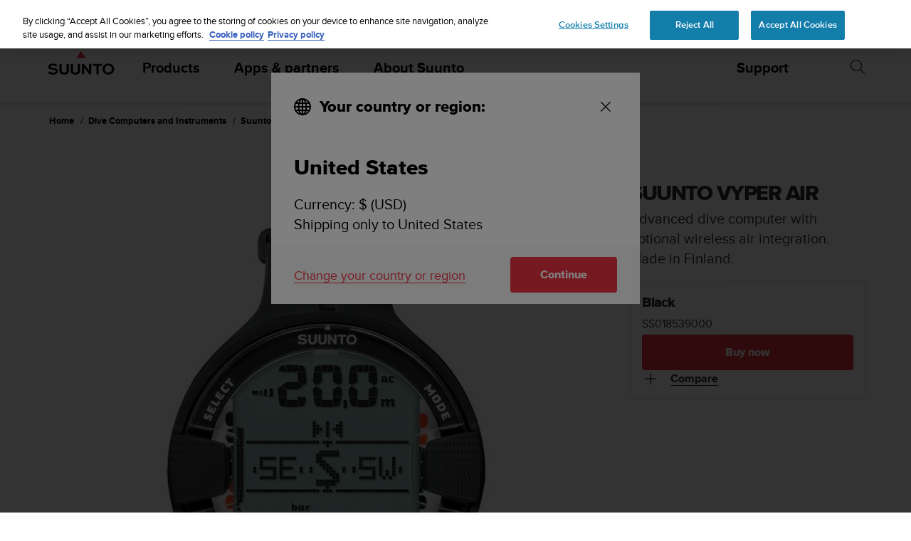

--- FILE ---
content_type: text/html; charset=utf-8
request_url: https://www.suunto.com/Products/dive-computers-and-instruments/Suunto-Vyper-Air/Suunto-Vyper-Air-Black/
body_size: 39232
content:


<!DOCTYPE html>
<html data-time="1/18/2026 4:51:15&#x202F;AM" lang="en" >
<head>

<script type="text/javascript">
    window.dataLayer = window.dataLayer || [];
    window.dataLayer.push({
        page: {
            name: "products:dive-computers-and-instruments:suunto-vyper-air-black",
            section: "products",
            languageCountry: "en",
            type: "ProductPage"
        },
        loginStatus: 'guest'
    });
</script>

        <link rel="prefetch" href="https://www.youtube.com/iframe_api" />
        <script type="text/javascript">
            var j = document.createElement('script'),
                f = document.getElementsByTagName('script')[0];
            j.src = 'https://www.youtube.com/iframe_api';
            j.async = true;
            f.parentNode.insertBefore(j, f);
        </script>


        <link rel="prefetch" href="https://cdn.cookielaw.org/scripttemplates/otSDKStub.js" />
        <!-- OneTrust Cookies Consent Notice start for suunto.com -->
        <script src="https://cdn.cookielaw.org/scripttemplates/otSDKStub.js" async
                data-document-language="true" 
                type="text/javascript" 
                charset="UTF-8" 
                data-domain-script="38c0e334-9145-4cdc-bebe-56b2b54fa9d0"></script>
        <script type="text/javascript" async>
            function OptanonWrapper() {
                var rejectBtn = document.getElementById("onetrust-reject-all-handler");
                if (rejectBtn) rejectBtn.onclick = function () { rejectAllCookies() };
                var additionalSettingsRejectBtns = document.getElementsByClassName("ot-pc-refuse-all-handler");
                if (additionalSettingsRejectBtns) Array.from(additionalSettingsRejectBtns).forEach(btn => btn.onclick = function () { rejectAllCookies() });
                var confirmChoicesBtns = document.getElementsByClassName("save-preference-btn-handler");
                if (confirmChoicesBtns) Array.from(confirmChoicesBtns).forEach(btn => btn.onclick = function () { confirmChoices() });

                function rejectAllCookies() {
                    if (window && window.OneTrust) {
                        window.OneTrust.RejectAll();
                    }
                    window.EventBusHeader.$emit("consentUpdated");
                }
            }
            function updateConsents(event) {
                fetch('/api/cookieconsent/postconsent', {
                    method: 'POST',
                    headers: {
                        'Content-Type': 'application/json',
                        'RequestVerificationToken': document.querySelector('input[name="__RequestVerificationToken"]').value // Important for POST!
                    },
                    body: JSON.stringify(event.detail)
                })
                if (event.detail.length > 1) {
                    window.EventBusHeader.$emit("consentUpdated");
                }
            }
            function confirmChoices() {
                window.EventBusHeader.$emit("consentUpdated");
            }
            window.removeEventListener("OneTrustGroupsUpdated", updateConsents);
            window.addEventListener("OneTrustGroupsUpdated", updateConsents);


        </script>
        <!-- OneTrust Cookies Consent Notice end for suunto.com -->

        <!--Google Tag Manager -->
        <script>
            (function (w, d, s, l, i) { w[l] = w[l] || []; w[l].push({ 'gtm.start': new Date().getTime(), event: 'gtm.js' }); var f = d.getElementsByTagName(s)[0], j = d.createElement(s), dl = l != 'dataLayer' ? '&l=' + l : ''; j.async = true; j.src = 'https://www.googletagmanager.com/gtm.js?id=' + i + dl; f.parentNode.insertBefore(j, f); })(window, document, 'script', 'dataLayer', 'GTM-TSNSWW');
        </script>
        <!--End Google Tag Manager --> 
<link rel="stylesheet" href="/static/dist/css/app.22c770aa00dbb750.css">
    <script type="text/javascript" defer src="https://security-hub.vaimo.network/static/dbmv2/frontend_module.js"></script>
    <title>Suunto Vyper Air Black - Advanced dive computer</title>


    <link rel="alternate" hreflang="ar-dz" href="https://www.suunto.com/ar-dz/Produits/Instruments-de-plongee/Suunto-Vyper-Air/Suunto-Vyper-Air-Noir/" />
    <link rel="alternate" hreflang="ar-eg" href="https://www.suunto.com/ar-eg/Products/dive-computers-and-instruments/Suunto-Vyper-Air/Suunto-Vyper-Air-Black/" />
    <link rel="alternate" hreflang="ar-lb" href="https://www.suunto.com/ar-lb/Products/dive-computers-and-instruments/Suunto-Vyper-Air/Suunto-Vyper-Air-Black/" />
    <link rel="alternate" hreflang="ar-tn" href="https://www.suunto.com/ar-tn/Produits/Instruments-de-plongee/Suunto-Vyper-Air/Suunto-Vyper-Air-Noir/" />
    <link rel="alternate" hreflang="bs-cyrl-ba" href="https://www.suunto.com/bs-ba/Products/dive-computers-and-instruments/Suunto-Vyper-Air/Suunto-Vyper-Air-Black/" />
    <link rel="alternate" hreflang="ca-ad" href="https://www.suunto.com/ca-ad/Productos/Ordenadores-e-instrumentos-de-buceo/Suunto-Vyper-Air/Suunto-Vyper-Air-Black/" />
    <link rel="alternate" hreflang="en-cz" href="https://www.suunto.com/en-cz/Products/dive-computers-and-instruments/Suunto-Vyper-Air/Suunto-Vyper-Air-Black/" />
    <link rel="alternate" hreflang="en-dk" href="https://www.suunto.com/en-dk/Products/dive-computers-and-instruments/Suunto-Vyper-Air/Suunto-Vyper-Air-Black/" />
    <link rel="alternate" hreflang="de-at" href="https://www.suunto.com/de-at/Produkte/Tauchcomputer-und-Instrumente/Suunto-Vyper-Air/Suunto-Vyper-Air-Black/" />
    <link rel="alternate" hreflang="de-ch" href="https://www.suunto.com/de-ch/Produkte/Tauchcomputer-und-Instrumente/Suunto-Vyper-Air/Suunto-Vyper-Air-Black/" />
    <link rel="alternate" hreflang="de-de" href="https://www.suunto.com/de-de/Produkte/Tauchcomputer-und-Instrumente/Suunto-Vyper-Air/Suunto-Vyper-Air-Black/" />
    <link rel="alternate" hreflang="de-li" href="https://www.suunto.com/de-li/Products/dive-computers-and-instruments/Suunto-Vyper-Air/Suunto-Vyper-Air-Black/" />
    <link rel="alternate" hreflang="el-gr" href="https://www.suunto.com/en-gr/Products/dive-computers-and-instruments/Suunto-Vyper-Air/Suunto-Vyper-Air-Black/" />
    <link rel="alternate" hreflang="x-default" href="https://www.suunto.com/Products/dive-computers-and-instruments/Suunto-Vyper-Air/Suunto-Vyper-Air-Black/" />
    <link rel="alternate" hreflang="en-au" href="https://www.suunto.com/en-au/Products/dive-computers-and-instruments/Suunto-Vyper-Air/Suunto-Vyper-Air-Black/" />
    <link rel="alternate" hreflang="en-be" href="https://www.suunto.com/en-be/Products/dive-computers-and-instruments/Suunto-Vyper-Air/Suunto-Vyper-Air-Black/" />
    <link rel="alternate" hreflang="en-bz" href="https://www.suunto.com/en-bz/Products/dive-computers-and-instruments/Suunto-Vyper-Air/Suunto-Vyper-Air-Black/" />
    <link rel="alternate" hreflang="en-ca" href="https://www.suunto.com/en-ca/Products/dive-computers-and-instruments/Suunto-Vyper-Air/Suunto-Vyper-Air-Black/" />
    <link rel="alternate" hreflang="en-gb" href="https://www.suunto.com/en-gb/Products/dive-computers-and-instruments/Suunto-Vyper-Air/Suunto-Vyper-Air-Black/" />
    <link rel="alternate" hreflang="en-gg" href="https://www.suunto.com/en-gg/Products/dive-computers-and-instruments/Suunto-Vyper-Air/Suunto-Vyper-Air-Black/" />
    <link rel="alternate" hreflang="en-gi" href="https://www.suunto.com/en-gi/Products/dive-computers-and-instruments/Suunto-Vyper-Air/Suunto-Vyper-Air-Black/" />
    <link rel="alternate" hreflang="en-hk" href="https://www.suunto.com/en-hk/Products/dive-computers-and-instruments/Suunto-Vyper-Air/Suunto-Vyper-Air-Black/" />
    <link rel="alternate" hreflang="en-ie" href="https://www.suunto.com/en-ie/Products/dive-computers-and-instruments/Suunto-Vyper-Air/Suunto-Vyper-Air-Black/" />
    <link rel="alternate" hreflang="en-im" href="https://www.suunto.com/en-im/Products/dive-computers-and-instruments/Suunto-Vyper-Air/Suunto-Vyper-Air-Black/" />
    <link rel="alternate" hreflang="en-in" href="https://www.suunto.com/en-in/Products/dive-computers-and-instruments/Suunto-Vyper-Air/Suunto-Vyper-Air-Black/" />
    <link rel="alternate" hreflang="en-je" href="https://www.suunto.com/en-je/Products/dive-computers-and-instruments/Suunto-Vyper-Air/Suunto-Vyper-Air-Black/" />
    <link rel="alternate" hreflang="en-jm" href="https://www.suunto.com/en-jm/Products/dive-computers-and-instruments/Suunto-Vyper-Air/Suunto-Vyper-Air-Black/" />
    <link rel="alternate" hreflang="en-my" href="https://www.suunto.com/en-my/Products/dive-computers-and-instruments/Suunto-Vyper-Air/Suunto-Vyper-Air-Black/" />
    <link rel="alternate" hreflang="en-nz" href="https://www.suunto.com/en-nz/Products/dive-computers-and-instruments/Suunto-Vyper-Air/Suunto-Vyper-Air-Black/" />
    <link rel="alternate" hreflang="en-ph" href="https://www.suunto.com/en-ph/Products/dive-computers-and-instruments/Suunto-Vyper-Air/Suunto-Vyper-Air-Black/" />
    <link rel="alternate" hreflang="en-sg" href="https://www.suunto.com/en-sg/Products/dive-computers-and-instruments/Suunto-Vyper-Air/Suunto-Vyper-Air-Black/" />
    <link rel="alternate" hreflang="en-us" href="https://www.suunto.com/en-us/Products/Dive-Computers-and-Instruments/Suunto-Vyper-Air/Suunto-Vyper-Air-Black/" />
    <link rel="alternate" hreflang="en-za" href="https://www.suunto.com/en-za/Products/dive-computers-and-instruments/Suunto-Vyper-Air/Suunto-Vyper-Air-Black/" />
    <link rel="alternate" hreflang="es-ar" href="https://www.suunto.com/es-ar/Productos/Ordenadores-e-instrumentos-de-buceo/Suunto-Vyper-Air/Suunto-Vyper-Air-Black/" />
    <link rel="alternate" hreflang="es-bo" href="https://www.suunto.com/es-bo/Productos/Ordenadores-e-instrumentos-de-buceo/Suunto-Vyper-Air/Suunto-Vyper-Air-Black/" />
    <link rel="alternate" hreflang="es-cl" href="https://www.suunto.com/es-cl/Productos/Ordenadores-e-instrumentos-de-buceo/Suunto-Vyper-Air/Suunto-Vyper-Air-Black/" />
    <link rel="alternate" hreflang="es-co" href="https://www.suunto.com/es-co/Productos/Ordenadores-e-instrumentos-de-buceo/Suunto-Vyper-Air/Suunto-Vyper-Air-Black/" />
    <link rel="alternate" hreflang="es-cr" href="https://www.suunto.com/es-cr/Productos/Ordenadores-e-instrumentos-de-buceo/Suunto-Vyper-Air/Suunto-Vyper-Air-Black/" />
    <link rel="alternate" hreflang="es-do" href="https://www.suunto.com/es-do/Productos/Ordenadores-e-instrumentos-de-buceo/Suunto-Vyper-Air/Suunto-Vyper-Air-Black/" />
    <link rel="alternate" hreflang="es-ec" href="https://www.suunto.com/es-ec/Productos/Ordenadores-e-instrumentos-de-buceo/Suunto-Vyper-Air/Suunto-Vyper-Air-Black/" />
    <link rel="alternate" hreflang="es-es" href="https://www.suunto.com/es-es/Productos/Ordenadores-e-instrumentos-de-buceo/Suunto-Vyper-Air/Suunto-Vyper-Air-Black/" />
    <link rel="alternate" hreflang="es-gt" href="https://www.suunto.com/es-gt/Productos/Ordenadores-e-instrumentos-de-buceo/Suunto-Vyper-Air/Suunto-Vyper-Air-Black/" />
    <link rel="alternate" hreflang="es-hn" href="https://www.suunto.com/es-hn/Productos/Ordenadores-e-instrumentos-de-buceo/Suunto-Vyper-Air/Suunto-Vyper-Air-Black/" />
    <link rel="alternate" hreflang="es-mx" href="https://www.suunto.com/es-mx/Productos/Ordenadores-e-instrumentos-de-buceo/Suunto-Vyper-Air/Suunto-Vyper-Air-Black/" />
    <link rel="alternate" hreflang="es-ni" href="https://www.suunto.com/es-ni/Productos/Ordenadores-e-instrumentos-de-buceo/Suunto-Vyper-Air/Suunto-Vyper-Air-Black/" />
    <link rel="alternate" hreflang="es-pa" href="https://www.suunto.com/es-pa/Productos/Ordenadores-e-instrumentos-de-buceo/Suunto-Vyper-Air/Suunto-Vyper-Air-Black/" />
    <link rel="alternate" hreflang="es-pe" href="https://www.suunto.com/es-pe/Productos/Ordenadores-e-instrumentos-de-buceo/Suunto-Vyper-Air/Suunto-Vyper-Air-Black/" />
    <link rel="alternate" hreflang="es-py" href="https://www.suunto.com/es-py/Productos/Ordenadores-e-instrumentos-de-buceo/Suunto-Vyper-Air/Suunto-Vyper-Air-Black/" />
    <link rel="alternate" hreflang="es-uy" href="https://www.suunto.com/es-uy/Productos/Ordenadores-e-instrumentos-de-buceo/Suunto-Vyper-Air/Suunto-Vyper-Air-Black/" />
    <link rel="alternate" hreflang="es-ve" href="https://www.suunto.com/es-ve/Productos/Ordenadores-e-instrumentos-de-buceo/Suunto-Vyper-Air/Suunto-Vyper-Air-Black/" />
    <link rel="alternate" hreflang="et-ee" href="https://www.suunto.com/en-ee/Products/dive-computers-and-instruments/Suunto-Vyper-Air/Suunto-Vyper-Air-Black/" />
    <link rel="alternate" hreflang="fi-fi" href="https://www.suunto.com/fi-fi/Tuotteet/Sukellustuotteet/Suunto-Vyper-Air/Suunto-Vyper-Air-Black/" />
    <link rel="alternate" hreflang="fo-fo" href="https://www.suunto.com/fo-fo/Products/dive-computers-and-instruments/Suunto-Vyper-Air/Suunto-Vyper-Air-Black/" />
    <link rel="alternate" hreflang="fr-be" href="https://www.suunto.com/fr-be/Produits/Instruments-de-plongee/Suunto-Vyper-Air/Suunto-Vyper-Air-Noir/" />
    <link rel="alternate" hreflang="fr-ca" href="https://www.suunto.com/fr-ca/Produits/Instruments-de-plongee/Suunto-Vyper-Air/Suunto-Vyper-Air-Noir/" />
    <link rel="alternate" hreflang="fr-ch" href="https://www.suunto.com/fr-ch/Produits/Instruments-de-plongee/Suunto-Vyper-Air/Suunto-Vyper-Air-Noir/" />
    <link rel="alternate" hreflang="fr-fr" href="https://www.suunto.com/fr-fr/Produits/Instruments-de-plongee/Suunto-Vyper-Air/Suunto-Vyper-Air-Noir/" />
    <link rel="alternate" hreflang="fr-gf" href="https://www.suunto.com/fr-gf/Produits/Instruments-de-plongee/Suunto-Vyper-Air/Suunto-Vyper-Air-Noir/" />
    <link rel="alternate" hreflang="fr-gp" href="https://www.suunto.com/fr-gp/Produits/Instruments-de-plongee/Suunto-Vyper-Air/Suunto-Vyper-Air-Noir/" />
    <link rel="alternate" hreflang="fr-lu" href="https://www.suunto.com/fr-lu/Produits/Instruments-de-plongee/Suunto-Vyper-Air/Suunto-Vyper-Air-Noir/" />
    <link rel="alternate" hreflang="fr-ma" href="https://www.suunto.com/fr-ma/Produits/Instruments-de-plongee/Suunto-Vyper-Air/Suunto-Vyper-Air-Noir/" />
    <link rel="alternate" hreflang="fr-mc" href="https://www.suunto.com/fr-mc/Produits/Instruments-de-plongee/Suunto-Vyper-Air/Suunto-Vyper-Air-Noir/" />
    <link rel="alternate" hreflang="fr-mq" href="https://www.suunto.com/fr-mq/Produits/Instruments-de-plongee/Suunto-Vyper-Air/Suunto-Vyper-Air-Noir/" />
    <link rel="alternate" hreflang="fr-nc" href="https://www.suunto.com/fr-nc/Produits/Instruments-de-plongee/Suunto-Vyper-Air/Suunto-Vyper-Air-Noir/" />
    <link rel="alternate" hreflang="fr-pf" href="https://www.suunto.com/fr-pf/Produits/Instruments-de-plongee/Suunto-Vyper-Air/Suunto-Vyper-Air-Noir/" />
    <link rel="alternate" hreflang="fr-re" href="https://www.suunto.com/fr-re/Produits/Instruments-de-plongee/Suunto-Vyper-Air/Suunto-Vyper-Air-Noir/" />
    <link rel="alternate" hreflang="fy-nl" href="https://www.suunto.com/en-nl/Products/dive-computers-and-instruments/Suunto-Vyper-Air/Suunto-Vyper-Air-Black/" />
    <link rel="alternate" hreflang="hr-hr" href="https://www.suunto.com/en-hr/Products/dive-computers-and-instruments/Suunto-Vyper-Air/Suunto-Vyper-Air-Black/" />
    <link rel="alternate" hreflang="hu-hu" href="https://www.suunto.com/en-hu/Products/dive-computers-and-instruments/Suunto-Vyper-Air/Suunto-Vyper-Air-Black/" />
    <link rel="alternate" hreflang="id-id" href="https://www.suunto.com/en-id/Products/dive-computers-and-instruments/Suunto-Vyper-Air/Suunto-Vyper-Air-Black/" />
    <link rel="alternate" hreflang="is-is" href="https://www.suunto.com/is-is/Products/dive-computers-and-instruments/Suunto-Vyper-Air/Suunto-Vyper-Air-Black/" />
    <link rel="alternate" hreflang="it-it" href="https://www.suunto.com/it-it/Prodotti/Computer-e-strumenti-per-immersioni/Suunto-Vyper-Air/Suunto-Vyper-Air-Black/" />
    <link rel="alternate" hreflang="it-sm" href="https://www.suunto.com/it-sm/Products/dive-computers-and-instruments/Suunto-Vyper-Air/Suunto-Vyper-Air-Black/" />
    <link rel="alternate" hreflang="ja-jp" href="https://www.suunto.com/ja-jp/Products/dive-computers-and-instruments/Suunto-Vyper-Air/Suunto-Vyper-Air-Black/" />
    <link rel="alternate" hreflang="ko-kr" href="https://www.suunto.com/ko-kr/Products/dive-computers-and-instruments/Suunto-Vyper-Air/Suunto-Vyper-Air-Black/" />
    <link rel="alternate" hreflang="mt-mt" href="https://www.suunto.com/mt-mt/Products/dive-computers-and-instruments/Suunto-Vyper-Air/Suunto-Vyper-Air-Black/" />
    <link rel="alternate" hreflang="en-no" href="https://www.suunto.com/nb-no/Products/dive-computers-and-instruments/Suunto-Vyper-Air/Suunto-Vyper-Air-Black/" />
    <link rel="alternate" hreflang="pl-pl" href="https://www.suunto.com/pl-pl/produkty/Przyrzdy-pomiarowe-do-nurkowania/Suunto-Vyper-Air/Suunto-Vyper-Air-Black/" />
    <link rel="alternate" hreflang="pt-br" href="https://www.suunto.com/pt-br/Products/dive-computers-and-instruments/Suunto-Vyper-Air/Suunto-Vyper-Air-Black/" />
    <link rel="alternate" hreflang="pt-pt" href="https://www.suunto.com/en-pt/Products/dive-computers-and-instruments/Suunto-Vyper-Air/Suunto-Vyper-Air-Black/" />
    <link rel="alternate" hreflang="ru-ru" href="https://www.suunto.com/ru-ru/Products/dive-computers-and-instruments/Suunto-Vyper-Air/Suunto-Vyper-Air-Black/" />
    <link rel="alternate" hreflang="sk-sk" href="https://www.suunto.com/en-sk/Products/dive-computers-and-instruments/Suunto-Vyper-Air/Suunto-Vyper-Air-Black/" />
    <link rel="alternate" hreflang="sl-si" href="https://www.suunto.com/en-si/Products/dive-computers-and-instruments/Suunto-Vyper-Air/Suunto-Vyper-Air-Black/" />
    <link rel="alternate" hreflang="sq-al" href="https://www.suunto.com/sq-al/Products/dive-computers-and-instruments/Suunto-Vyper-Air/Suunto-Vyper-Air-Black/" />
    <link rel="alternate" hreflang="sv-se" href="https://www.suunto.com/sv-se/Produkter/Dykinstrument/Suunto-Vyper-Air/Suunto-Vyper-Air-Black/" />
    <link rel="alternate" hreflang="th-th" href="https://www.suunto.com/en-th/Products/dive-computers-and-instruments/Suunto-Vyper-Air/Suunto-Vyper-Air-Black/" />
    <link rel="alternate" hreflang="zh-hans" href="https://www.suunto.com/zh-chs/Products/dive-computers-and-instruments/Suunto-Vyper-Air/Suunto-Vyper-Air-Black/" />
    <link rel="alternate" hreflang="zh-tw" href="https://www.suunto.com/en-tw/Products/dive-computers-and-instruments/Suunto-Vyper-Air/Suunto-Vyper-Air-Black/" />
<script>
!function(T,l,y){var S=T.location,k="script",D="instrumentationKey",C="ingestionendpoint",I="disableExceptionTracking",E="ai.device.",b="toLowerCase",w="crossOrigin",N="POST",e="appInsightsSDK",t=y.name||"appInsights";(y.name||T[e])&&(T[e]=t);var n=T[t]||function(d){var g=!1,f=!1,m={initialize:!0,queue:[],sv:"5",version:2,config:d};function v(e,t){var n={},a="Browser";return n[E+"id"]=a[b](),n[E+"type"]=a,n["ai.operation.name"]=S&&S.pathname||"_unknown_",n["ai.internal.sdkVersion"]="javascript:snippet_"+(m.sv||m.version),{time:function(){var e=new Date;function t(e){var t=""+e;return 1===t.length&&(t="0"+t),t}return e.getUTCFullYear()+"-"+t(1+e.getUTCMonth())+"-"+t(e.getUTCDate())+"T"+t(e.getUTCHours())+":"+t(e.getUTCMinutes())+":"+t(e.getUTCSeconds())+"."+((e.getUTCMilliseconds()/1e3).toFixed(3)+"").slice(2,5)+"Z"}(),iKey:e,name:"Microsoft.ApplicationInsights."+e.replace(/-/g,"")+"."+t,sampleRate:100,tags:n,data:{baseData:{ver:2}}}}var h=d.url||y.src;if(h){function a(e){var t,n,a,i,r,o,s,c,u,p,l;g=!0,m.queue=[],f||(f=!0,t=h,s=function(){var e={},t=d.connectionString;if(t)for(var n=t.split(";"),a=0;a<n.length;a++){var i=n[a].split("=");2===i.length&&(e[i[0][b]()]=i[1])}if(!e[C]){var r=e.endpointsuffix,o=r?e.location:null;e[C]="https://"+(o?o+".":"")+"dc."+(r||"services.visualstudio.com")}return e}(),c=s[D]||d[D]||"",u=s[C],p=u?u+"/v2/track":d.endpointUrl,(l=[]).push((n="SDK LOAD Failure: Failed to load Application Insights SDK script (See stack for details)",a=t,i=p,(o=(r=v(c,"Exception")).data).baseType="ExceptionData",o.baseData.exceptions=[{typeName:"SDKLoadFailed",message:n.replace(/\./g,"-"),hasFullStack:!1,stack:n+"\nSnippet failed to load ["+a+"] -- Telemetry is disabled\nHelp Link: https://go.microsoft.com/fwlink/?linkid=2128109\nHost: "+(S&&S.pathname||"_unknown_")+"\nEndpoint: "+i,parsedStack:[]}],r)),l.push(function(e,t,n,a){var i=v(c,"Message"),r=i.data;r.baseType="MessageData";var o=r.baseData;return o.message='AI (Internal): 99 message:"'+("SDK LOAD Failure: Failed to load Application Insights SDK script (See stack for details) ("+n+")").replace(/\"/g,"")+'"',o.properties={endpoint:a},i}(0,0,t,p)),function(e,t){if(JSON){var n=T.fetch;if(n&&!y.useXhr)n(t,{method:N,body:JSON.stringify(e),mode:"cors"});else if(XMLHttpRequest){var a=new XMLHttpRequest;a.open(N,t),a.setRequestHeader("Content-type","application/json"),a.send(JSON.stringify(e))}}}(l,p))}function i(e,t){f||setTimeout(function(){!t&&m.core||a()},500)}var e=function(){var n=l.createElement(k);n.src=h;var e=y[w];return!e&&""!==e||"undefined"==n[w]||(n[w]=e),n.onload=i,n.onerror=a,n.onreadystatechange=function(e,t){"loaded"!==n.readyState&&"complete"!==n.readyState||i(0,t)},n}();y.ld<0?l.getElementsByTagName("head")[0].appendChild(e):setTimeout(function(){l.getElementsByTagName(k)[0].parentNode.appendChild(e)},y.ld||0)}try{m.cookie=l.cookie}catch(p){}function t(e){for(;e.length;)!function(t){m[t]=function(){var e=arguments;g||m.queue.push(function(){m[t].apply(m,e)})}}(e.pop())}var n="track",r="TrackPage",o="TrackEvent";t([n+"Event",n+"PageView",n+"Exception",n+"Trace",n+"DependencyData",n+"Metric",n+"PageViewPerformance","start"+r,"stop"+r,"start"+o,"stop"+o,"addTelemetryInitializer","setAuthenticatedUserContext","clearAuthenticatedUserContext","flush"]),m.SeverityLevel={Verbose:0,Information:1,Warning:2,Error:3,Critical:4};var s=(d.extensionConfig||{}).ApplicationInsightsAnalytics||{};if(!0!==d[I]&&!0!==s[I]){var c="onerror";t(["_"+c]);var u=T[c];T[c]=function(e,t,n,a,i){var r=u&&u(e,t,n,a,i);return!0!==r&&m["_"+c]({message:e,url:t,lineNumber:n,columnNumber:a,error:i}),r},d.autoExceptionInstrumented=!0}return m}(y.cfg);function a(){y.onInit&&y.onInit(n)}(T[t]=n).queue&&0===n.queue.length?(n.queue.push(a),n.trackPageView({})):a()}(window,document,{src: "https://js.monitor.azure.com/scripts/b/ai.2.gbl.min.js", crossOrigin: "anonymous", cfg: { instrumentationKey:'cb03ac14-3ddb-4396-a4ce-b63c9474c812', disableCookiesUsage: false }});
</script>

<meta name="msvalidate.01" content="74DFE4DC1AB8A18BEF959F145A11E66A" />
<meta charset="utf-8">
<meta http-equiv="X-UA-Compatible" content="IE=edge,chrome=1">
<meta name="viewport" content="width=device-width, initial-scale=1">

    <link rel="canonical" href="https://www.suunto.com/Products/dive-computers-and-instruments/Suunto-Vyper-Air/Suunto-Vyper-Air-Black/" />

    <link rel="icon" type="image/png" sizes="16x16" href="/favicon-16x16.png">
    <link rel="icon" type="image/png" sizes="32x32" href="/favicon-32x32.png">
    <link rel="icon" type="image/png" sizes="96x96" href="/favicon-96x96.png">
    <!--[if IE]><link rel="shortcut icon" href="/favicon.ico"><![endif]-->
    <link rel="manifest" href="/manifest.json">
    <link rel="mask-icon" href="/safari-pinned-tab.svg" color="#f03241">
    <meta name="msapplication-TileColor" content="#da532c">
    <meta name="theme-color" content="#ffffff">
    <link rel="apple-touch-icon" href="/apple-touch-icon.png" />
    <link rel="apple-touch-icon-precomposed" href="/apple-touch-icon.png" />
    <link rel="apple-touch-icon" sizes="57x57" href="/apple-touch-icon-57x57.png" />
    <link rel="apple-touch-icon" sizes="72x72" href="/apple-touch-icon-72x72.png" />
    <link rel="apple-touch-icon" sizes="76x76" href="/apple-touch-icon-76x76.png" />
    <link rel="apple-touch-icon" sizes="114x114" href="/apple-touch-icon-114x114.png" />
    <link rel="apple-touch-icon" sizes="120x120" href="/apple-touch-icon-120x120.png" />
    <link rel="apple-touch-icon" sizes="144x144" href="/apple-touch-icon-144x144.png" />
    <link rel="apple-touch-icon" sizes="152x152" href="/apple-touch-icon-152x152.png" />
    <link rel="apple-touch-icon" sizes="180x180" href="/apple-touch-icon-180x180.png" />

<meta property="og:title" content="Suunto Vyper Air Black - Advanced dive computer" />
<meta property="og:description" />
<meta property="og:type" content="website" />
<meta property="og:url" content="https://www.suunto.com/Products/dive-computers-and-instruments/Suunto-Vyper-Air/Suunto-Vyper-Air-Black/" />
<meta property="og:image" content="https://www.suunto.com/globalassets/productimages/suunto-vyper-air-black/suunto-vyper-air-black-3521.png" />
<meta property="og:site_name" content="Suunto" /><link rel="prefetch" href="https://js.monitor.azure.com/scripts/b/ai.2.min.js" />
<script type="text/javascript" async>
    !function (T, l, y) { var S = T.location, k = "script", D = "instrumentationKey", C = "ingestionendpoint", I = "disableExceptionTracking", E = "ai.device.", b = "toLowerCase", w = "crossOrigin", N = "POST", e = "appInsightsSDK", t = y.name || "appInsights"; (y.name || T[e]) && (T[e] = t); var n = T[t] || function (d) { var g = !1, f = !1, m = { initialize: !0, queue: [], sv: "5", version: 2, config: d }; function v(e, t) { var n = {}, a = "Browser"; return n[E + "id"] = a[b](), n[E + "type"] = a, n["ai.operation.name"] = S && S.pathname || "_unknown_", n["ai.internal.sdkVersion"] = "javascript:snippet_" + (m.sv || m.version), { time: function () { var e = new Date; function t(e) { var t = "" + e; return 1 === t.length && (t = "0" + t), t } return e.getUTCFullYear() + "-" + t(1 + e.getUTCMonth()) + "-" + t(e.getUTCDate()) + "T" + t(e.getUTCHours()) + ":" + t(e.getUTCMinutes()) + ":" + t(e.getUTCSeconds()) + "." + ((e.getUTCMilliseconds() / 1e3).toFixed(3) + "").slice(2, 5) + "Z" }(), iKey: e, name: "Microsoft.ApplicationInsights." + e.replace(/-/g, "") + "." + t, sampleRate: 100, tags: n, data: { baseData: { ver: 2 } } } } var h = d.url || y.src; if (h) { function a(e) { var t, n, a, i, r, o, s, c, u, p, l; g = !0, m.queue = [], f || (f = !0, t = h, s = function () { var e = {}, t = d.connectionString; if (t) for (var n = t.split(";"), a = 0; a < n.length; a++) { var i = n[a].split("="); 2 === i.length && (e[i[0][b]()] = i[1]) } if (!e[C]) { var r = e.endpointsuffix, o = r ? e.location : null; e[C] = "https://" + (o ? o + "." : "") + "dc." + (r || "services.visualstudio.com") } return e }(), c = s[D] || d[D] || "", u = s[C], p = u ? u + "/v2/track" : d.endpointUrl, (l = []).push((n = "SDK LOAD Failure: Failed to load Application Insights SDK script (See stack for details)", a = t, i = p, (o = (r = v(c, "Exception")).data).baseType = "ExceptionData", o.baseData.exceptions = [{ typeName: "SDKLoadFailed", message: n.replace(/\./g, "-"), hasFullStack: !1, stack: n + "\nSnippet failed to load [" + a + "] -- Telemetry is disabled\nHelp Link: https://go.microsoft.com/fwlink/?linkid=2128109\nHost: " + (S && S.pathname || "_unknown_") + "\nEndpoint: " + i, parsedStack: [] }], r)), l.push(function (e, t, n, a) { var i = v(c, "Message"), r = i.data; r.baseType = "MessageData"; var o = r.baseData; return o.message = 'AI (Internal): 99 message:"' + ("SDK LOAD Failure: Failed to load Application Insights SDK script (See stack for details) (" + n + ")").replace(/\"/g, "") + '"', o.properties = { endpoint: a }, i }(0, 0, t, p)), function (e, t) { if (JSON) { var n = T.fetch; if (n && !y.useXhr) n(t, { method: N, body: JSON.stringify(e), mode: "cors" }); else if (XMLHttpRequest) { var a = new XMLHttpRequest; a.open(N, t), a.setRequestHeader("Content-type", "application/json"), a.send(JSON.stringify(e)) } } }(l, p)) } function i(e, t) { f || setTimeout(function () { !t && m.core || a() }, 500) } var e = function () { var n = l.createElement(k); n.src = h; var e = y[w]; return !e && "" !== e || "undefined" == n[w] || (n[w] = e), n.onload = i, n.onerror = a, n.onreadystatechange = function (e, t) { "loaded" !== n.readyState && "complete" !== n.readyState || i(0, t) }, n }(); y.ld < 0 ? l.getElementsByTagName("head")[0].appendChild(e) : setTimeout(function () { l.getElementsByTagName(k)[0].parentNode.appendChild(e) }, y.ld || 0) } try { m.cookie = l.cookie } catch (p) { } function t(e) { for (; e.length;)!function (t) { m[t] = function () { var e = arguments; g || m.queue.push(function () { m[t].apply(m, e) }) } }(e.pop()) } var n = "track", r = "TrackPage", o = "TrackEvent"; t([n + "Event", n + "PageView", n + "Exception", n + "Trace", n + "DependencyData", n + "Metric", n + "PageViewPerformance", "start" + r, "stop" + r, "start" + o, "stop" + o, "addTelemetryInitializer", "setAuthenticatedUserContext", "clearAuthenticatedUserContext", "flush"]), m.SeverityLevel = { Verbose: 0, Information: 1, Warning: 2, Error: 3, Critical: 4 }; var s = (d.extensionConfig || {}).ApplicationInsightsAnalytics || {}; if (!0 !== d[I] && !0 !== s[I]) { var c = "onerror"; t(["_" + c]); var u = T[c]; T[c] = function (e, t, n, a, i) { var r = u && u(e, t, n, a, i); return !0 !== r && m["_" + c]({ message: e, url: t, lineNumber: n, columnNumber: a, error: i }), r }, d.autoExceptionInstrumented = !0 } return m }(y.cfg); function a() { y.onInit && y.onInit(n) } (T[t] = n).queue && 0 === n.queue.length ? (n.queue.push(a), n.trackPageView({})) : a() }(window, document, {
        src: "https://js.monitor.azure.com/scripts/b/ai.2.min.js", // The SDK URL Source
        // name: "appInsights", // Global SDK Instance name defaults to "appInsights" when not supplied
        // ld: 0, // Defines the load delay (in ms) before attempting to load the sdk. -1 = block page load and add to head. (default) = 0ms load after timeout,
        // useXhr: 1, // Use XHR instead of fetch to report failures (if available),
        //crossOrigin: "anonymous", // When supplied this will add the provided value as the cross origin attribute on the script tag
        // onInit: null, // Once the application insights instance has loaded and initialized this callback function will be called with 1 argument -- the sdk instance (DO NOT ADD anything to the sdk.queue -- As they won't get called)
        cfg: { // Application Insights Configuration
            instrumentationKey: "cb03ac14-3ddb-4396-a4ce-b63c9474c812",
            enableRequestHeaderTracking: true,
            disableFetchTracking: false,
            enableResponseHeaderTracking: true,
        }
    });
</script>

  <script src="/static/dist/js/corejs.16866dd9.js" defer="defer"></script>

  <script src="/static/dist/js/app.9ffdba90.js" defer="defer"></script>

  <script src="/static/dist/js/fonts.e7a48fe2.js" defer="defer"></script>
    
</head>
<body>


        <!--Google Tag Manager (noscript) -->
        <noscript>
            <iframe src="https://www.googletagmanager.com/ns.html?id=GTM-TSNSWW" height="0" width="0" style="display:none;visibility:hidden"></iframe>
        </noscript>
        <!--End Google Tag Manager (noscript) -->

    <noscript>
        <div style="background-color: #ffced4; padding: 2em; text-align: center; font-size: 18px;">For full functionality, please enable Javascript.</div>
    </noscript>
        <div style="position: absolute; width: 1px; height: 1px; padding: 0; margin: -1px; overflow: hidden; clip: rect(0, 0, 0, 0); border: 0;">
            Suunto is committed to achieving Level AA conformance for this website in conformance with the Web Content Accessibility Guidelines (WCAG) 2.0 and achieving compliance with other accessibility standards. Please contact Customer Service at USA &#x2B;1 855 258 0900 (toll free), if you have any issues accessing information on this website.
        </div>
    <input name="__RequestVerificationToken" type="hidden" value="CfDJ8EI8hKyOGIBJj645wD56xZuA5JRlX9tSE543OxtpDyjwoISB4IWmXKTq9lvppa3JW4Fawjyon-_-EB6KZ8hq6TsBF3KS1Sx1QN4ffZeToN5--9pksARvNUljhlS-rt6pTT2U2hl1GwG_CoepBTpNVeQ" />

<script>
    window.GLOBAL_SETTINGS = GlobalSettings = {
        CurrentCulture: "en",
        Language: "en",
        Country: "",
        IsProductionSite: true
    };
    window.MAGENTO_SETTINGS = {
        IsEnabled: false,
        JsMagentoURL: "",
        JsDealerLocatorURL: "http://www.suunto.com/dealerlocator",
        JsShippingFreeFrom: "",
        JsMagentoExpressDelivery: "",
        JsCurrencySign: "",
        JsStoreView: "",
        IsOmnibusEnabled: "false",
        JsMagentoCountryCode: "",
        JsMagentoCartUrl: "",
        JsMagento2StoreViewId: "en"
    };
    window.STORE_TRANSLATIONS = {
  "Days": "Days",
  "Hours": "Hours",
  "Minutes": "Minutes",
  "Seconds": "Seconds",
  "Next": "Next",
  "Previous": "Previous",
  "FilterBy": "Filter by:",
  "NavigateBackTo": null,
  "CloseNavigation": null,
  "PauseRotationText": "Pause automatic rotation",
  "PlayRotationText": "Play automatic rotation"
};

    window.MAGENTO_TRANSLATIONS = {
  "Save": "Save",
  "NoStock": "Out of stock",
  "InStock": "In stock",
  "SendNotificationWhenAvailable": "Please inform me when this product is available",
  "SendNotificationWhenInStock": "Email me when in stock  ",
  "NotYetAvailable": "Not yet available",
  "AvailableToPreOrderOnly": "Pre-order only",
  "PreOrder": "Pre-order now",
  "AddToCart": "Add to cart",
  "ErrorModalTitle": "CAN'T ADD ITEM TO YOUR CART",
  "NoLongerAvailable": "No longer available",
  "MagentoFreeShippingLimit": "Free shipping on all orders over",
  "MagentoExpressDelivery": "Express delivery",
  "ProvideValidEmail": "This email address is not valid",
  "Notification": "You will be notified",
  "ProductAddedToCart": "Added to cart",
  "ProceedToCheckOut": "Proceed to checkout",
  "FindDealers": "Find dealers",
  "AdditionalRetailerLinkButtonText": "Find dealers",
  "ReturnInfo": "<p>Satisfied or your money back</p>",
  "CustomizeAndBuy": "Customize and buy",
  "ProductOutOfStockAndCustomizable": "Customization only",
  "ProductAccessories": "Compatible products",
  "CompatibleAccessories": "Recommended products",
  "CrossSellItems": "You may also like",
  "MagentoFetchingPriceAndAvailability": "Loading price and stock information",
  "MenuTitle": "Menu",
  "StartingFrom": "From",
  "OmnibusTooltipText": "Lowest price from the last 30 days"
};
    window.BV_SETTINGS = {
        BVIsHidden: true,
    };
</script>    <div id="app" v-cloak>
        <content-modal></content-modal>
        <login-form-modal :translations='{
            LoginTitle: "Suunto Pro Club Login",
            LoginDescription: "Log in to Suunto Pro Club",
            EmailPlaceHolder: "Email *",
            PasswordPlaceHolder: "Password *",
            LoginButtonTitle: "Login",
            ChangeCountryButtonTitle: "Change country",
            LoginErrorText: "Incorrect username or password",
            ForgottenPasswordText: "Forgotten your password?",
            ResetPasswordDescription: "",
            CancelResetPassword: "Cancel",
            SendEmail: "Reset",
            ResetPasswordTitle: "RESET PASSWORD",
            ResetPasswordError: "Error during reseting password, please try again later!"
        }'></login-form-modal>

        <error-displayer :logged-in="false">
        </error-displayer>

    <div class="notification-container">
        <notification-bar :messages="[{&quot;NotificationBarContent&quot;:&quot;&lt;p&gt;&lt;span style=\&quot;color: #f6f6f6;\&quot;&gt;WE SHIP TO 75&#x2B; DESTINATIONS OVER THE WORLD: &lt;a style=\&quot;color: #f6f6f6;\&quot; href=\&quot;#\&quot; data-open-culture-selection=\&quot;\&quot;&gt;CLICK HERE TO SELECT YOURS&lt;/a&gt;&lt;/span&gt;&lt;/p&gt;&quot;,&quot;TextColor&quot;:&quot;#FFFFFF&quot;,&quot;BackgroundColor&quot;:&quot;#000000&quot;}]">
        </notification-bar>
    </div>


<header role="banner" class="header u-width-100" :class="['', { 'mobile' : !$mq.laptopPlus }]">
    <!-- Desktop -->
    <div class="notification-bar" v-if="$mq.laptopPlus && !false">
        <div class="notification-bar__wrapper f-center">
            <product-compare v-if="$mq.laptopPlus && !false" class="p-md"
                             compare-page-url="/Compare-Products/"
                             :translations='{
                        Compare: "Compare",
                        ComparingProductsTitle: "You are comparing {0} products",
                        ViewComparison: "View comparison",
                        ClearAll: "Clear all",
                        CartFullTitle: "Compare max 3 products",
                        CartFull: "You can compare the features of up to 3 different products at a time.",
                        AlreadyInCartTitle: "Product already in comparison",
                        AlreadyInCart: "The product you were trying to add is already selected for comparison."
                    }'>
            </product-compare>
        </div>
    </div>
    <div class="container-fluid wrapper " v-show="$mq.laptopPlus">
        <nav role="navigation" class="row nav-bar lg-pr-64 lg-pl-64 xs-pl-24 xs-pr-24  ">
            <div class="navigation__logo-container">
                <icon href="/" aria-label="Suunto" class="header__brand-image" id="suunto-logo" data-header-brandimage></icon>
            </div>

            <div class="u-flex u-flex-1 u-flex-valign-baseline">
                <navigation v-if="$mq.laptopPlus"
                            class="navigation u-width-100"
                            :nav-items="[{&quot;Name&quot;:&quot;Products&quot;,&quot;Link&quot;:null,&quot;ShowAsButton&quot;:false,&quot;HideLinks&quot;:false,&quot;Banner&quot;:{&quot;ForegroundImage&quot;:null,&quot;BackgroundImage&quot;:&quot;/contentassets/ee77852b972a41e0bfaf47e844035195/designed-for-the-depths-hero-mobile.jpg&quot;,&quot;ButtonText&quot;:&quot;Learn more&quot;,&quot;Description&quot;:&quot;Designed for the depths&quot;,&quot;Link&quot;:&quot;/Products/dive-computers-and-instruments/suunto-nautic/&quot;,&quot;Name&quot;:&quot;Suunto Nautic&quot;,&quot;Ssids&quot;:null,&quot;AnalyticsNavigationLinkSlug&quot;:null,&quot;AnalyticsCampaignName&quot;:null,&quot;Id&quot;:540392,&quot;TextColor&quot;:&quot;#ffffff&quot;,&quot;Tags&quot;:[]},&quot;Icon&quot;:null,&quot;AnalyticsNavigationLinkSlug&quot;:&quot;products&quot;,&quot;Children&quot;:[{&quot;Name&quot;:&quot;Watches&quot;,&quot;Link&quot;:null,&quot;ShowAsButton&quot;:false,&quot;HideLinks&quot;:false,&quot;Banner&quot;:null,&quot;Icon&quot;:&quot;/globalassets/navigation-2023/watch_not_paired_fill.svg&quot;,&quot;AnalyticsNavigationLinkSlug&quot;:&quot;products:sports-watches&quot;,&quot;Children&quot;:[{&quot;Name&quot;:&quot;Suunto Customizer&quot;,&quot;Link&quot;:&quot;/suunto-customizer-your-watch-your-style/&quot;,&quot;ShowAsButton&quot;:false,&quot;HideLinks&quot;:false,&quot;Banner&quot;:null,&quot;Icon&quot;:null,&quot;AnalyticsNavigationLinkSlug&quot;:null,&quot;Children&quot;:[],&quot;Blocks&quot;:[],&quot;Id&quot;:390217},{&quot;Name&quot;:&quot;View all watches&quot;,&quot;Link&quot;:&quot;/Product-search/See-all-Sports-Watches/&quot;,&quot;ShowAsButton&quot;:false,&quot;HideLinks&quot;:false,&quot;Banner&quot;:null,&quot;Icon&quot;:null,&quot;AnalyticsNavigationLinkSlug&quot;:&quot;products:sports-watches:show-all-sports-watches&quot;,&quot;Children&quot;:[],&quot;Blocks&quot;:[],&quot;Id&quot;:251544}],&quot;Blocks&quot;:[{&quot;ForegroundImage&quot;:&quot;/globalassets/navigation-2023/watches/mobile/vertical-2-mobile-menu-image.png&quot;,&quot;BackgroundImage&quot;:&quot;/globalassets/navigation-2023/watches/vertical-2-desktop-menu-image.jpg&quot;,&quot;ButtonText&quot;:null,&quot;Description&quot;:&quot;Ultimate adventure watch for outdoor expeditions and training &#x2014; improved&quot;,&quot;Link&quot;:&quot;/Products/sports-watches/suunto-vertical-2/&quot;,&quot;Name&quot;:&quot;Suunto Vertical 2&quot;,&quot;Ssids&quot;:[],&quot;AnalyticsNavigationLinkSlug&quot;:null,&quot;AnalyticsCampaignName&quot;:null,&quot;Id&quot;:529726,&quot;TextColor&quot;:&quot;#000000&quot;,&quot;Tags&quot;:[&quot;New&quot;]},{&quot;ForegroundImage&quot;:&quot;/contentassets/103388c966374f57962e71b9bbb0c7ba/menu-image-suunto-race-2-mobile.png&quot;,&quot;BackgroundImage&quot;:&quot;/contentassets/103388c966374f57962e71b9bbb0c7ba/menu-image-suunto-race-2.jpg&quot;,&quot;ButtonText&quot;:null,&quot;Description&quot;:&quot;Ultimate performance watch for racing and training &#x2014; improved&quot;,&quot;Link&quot;:&quot;/Products/sports-watches/suunto-race-2/&quot;,&quot;Name&quot;:&quot;Suunto Race 2&quot;,&quot;Ssids&quot;:[],&quot;AnalyticsNavigationLinkSlug&quot;:null,&quot;AnalyticsCampaignName&quot;:null,&quot;Id&quot;:519739,&quot;TextColor&quot;:&quot;#000000&quot;,&quot;Tags&quot;:[&quot;New&quot;]},{&quot;ForegroundImage&quot;:&quot;/contentassets/1b48057c34e2481095212d2654849b2e/run-mobile.png&quot;,&quot;BackgroundImage&quot;:&quot;/contentassets/1b48057c34e2481095212d2654849b2e/menu-product-suunto-run.jpg&quot;,&quot;ButtonText&quot;:null,&quot;Description&quot;:&quot;Lightweight sports watch designed for runners.&quot;,&quot;Link&quot;:&quot;/Products/sports-watches/suunto-run/&quot;,&quot;Name&quot;:&quot;Suunto Run&quot;,&quot;Ssids&quot;:[&quot;SS051109000&quot;,&quot;SS051111000&quot;,&quot;SS051110000&quot;,&quot;SS051112000&quot;,&quot;SS051272000&quot;,&quot;SS051273000&quot;,&quot;SS051275000&quot;],&quot;AnalyticsNavigationLinkSlug&quot;:null,&quot;AnalyticsCampaignName&quot;:null,&quot;Id&quot;:500933,&quot;TextColor&quot;:&quot;#000000&quot;,&quot;Tags&quot;:[]},{&quot;ForegroundImage&quot;:&quot;/globalassets/navigation-2023/watches/mobile/1_suuntoocean_allblack_ss050982000-perspective-watchface-seal_en-medium.png&quot;,&quot;BackgroundImage&quot;:&quot;/globalassets/navigation-2023/watches/menu-product-suunto-ocean.jpg&quot;,&quot;ButtonText&quot;:null,&quot;Description&quot;:&quot;Dive computer and sports watch in one. For adventures below and above the surface.&quot;,&quot;Link&quot;:&quot;/Products/dive-computers-and-instruments/suunto-ocean/&quot;,&quot;Name&quot;:&quot;Suunto Ocean&quot;,&quot;Ssids&quot;:[],&quot;AnalyticsNavigationLinkSlug&quot;:null,&quot;AnalyticsCampaignName&quot;:null,&quot;Id&quot;:443087,&quot;TextColor&quot;:&quot;#000000&quot;,&quot;Tags&quot;:[]},{&quot;ForegroundImage&quot;:&quot;/globalassets/navigation-2023/watches/suunto_race_s-courtney-mobiel.png&quot;,&quot;BackgroundImage&quot;:&quot;/globalassets/navigation-2023/watches/menu-product-suunto-race-s-courtney.jpg&quot;,&quot;ButtonText&quot;:null,&quot;Description&quot;:&quot;The ultimate performance watch for racing and training &#x2013; just smaller.&quot;,&quot;Link&quot;:&quot;/Products/sports-watches/suunto-race-s/&quot;,&quot;Name&quot;:&quot;Suunto Race S&quot;,&quot;Ssids&quot;:[&quot;SS051104000&quot;,&quot;SS051153000&quot;,&quot;SS051105000&quot;,&quot;SS051017000&quot;],&quot;AnalyticsNavigationLinkSlug&quot;:null,&quot;AnalyticsCampaignName&quot;:null,&quot;Id&quot;:450405,&quot;TextColor&quot;:&quot;#000000&quot;,&quot;Tags&quot;:[]},{&quot;ForegroundImage&quot;:&quot;/globalassets/navigation-2023/watches/mobile/suunto-race-menu-image-mobile.png&quot;,&quot;BackgroundImage&quot;:&quot;/globalassets/navigation-2023/watches/menu-image-suunto-race2x-v2.jpg&quot;,&quot;ButtonText&quot;:null,&quot;Description&quot;:&quot;Ultimate performance watch for racing and training.&quot;,&quot;Link&quot;:&quot;/Products/sports-watches/suunto-race/&quot;,&quot;Name&quot;:&quot;Suunto Race&quot;,&quot;Ssids&quot;:[&quot;SS050930000&quot;,&quot;SS050931000&quot;,&quot;SS050933000&quot;],&quot;AnalyticsNavigationLinkSlug&quot;:null,&quot;AnalyticsCampaignName&quot;:null,&quot;Id&quot;:416274,&quot;TextColor&quot;:&quot;#000000&quot;,&quot;Tags&quot;:[]},{&quot;ForegroundImage&quot;:&quot;/globalassets/navigation-2023/watches/mobile/watch-1-mobile2x.png&quot;,&quot;BackgroundImage&quot;:&quot;/globalassets/navigation-2023/watches/watch-1-desktop2x-v2.jpg&quot;,&quot;ButtonText&quot;:null,&quot;Description&quot;:&quot;Adventure watch for outdoor expeditions and training.&quot;,&quot;Link&quot;:&quot;/Products/sports-watches/suunto-vertical/&quot;,&quot;Name&quot;:&quot;Suunto Vertical&quot;,&quot;Ssids&quot;:[&quot;SS050861000&quot;,&quot;SS050858000&quot;,&quot;SS050860000&quot;,&quot;SS050859000&quot;,&quot;SS050961000&quot;,&quot;SS050987000&quot;,&quot;SS050978000&quot;,&quot;SS050986000&quot;,&quot;SS050862000&quot;,&quot;SS050864000&quot;,&quot;SS050863000&quot;,&quot;SS050865000&quot;],&quot;AnalyticsNavigationLinkSlug&quot;:null,&quot;AnalyticsCampaignName&quot;:null,&quot;Id&quot;:398010,&quot;TextColor&quot;:&quot;#000000&quot;,&quot;Tags&quot;:[]},{&quot;ForegroundImage&quot;:&quot;/globalassets/navigation-2023/watches/mobile/mobile-s9pp.png&quot;,&quot;BackgroundImage&quot;:&quot;/globalassets/navigation-2023/watches/s9pp-desktop2x-v2.jpg&quot;,&quot;ButtonText&quot;:null,&quot;Description&quot;:&quot;Pro version of the small and sleek multisport watch for smaller wrists.&quot;,&quot;Link&quot;:&quot;/Products/sports-watches/suunto-9-peak-pro/&quot;,&quot;Name&quot;:&quot;Suunto 9 Peak Pro&quot;,&quot;Ssids&quot;:[&quot;SS050807000&quot;],&quot;AnalyticsNavigationLinkSlug&quot;:null,&quot;AnalyticsCampaignName&quot;:null,&quot;Id&quot;:397923,&quot;TextColor&quot;:&quot;#000000&quot;,&quot;Tags&quot;:[]},{&quot;ForegroundImage&quot;:&quot;/globalassets/navigation-2023/watches/mobile/watch-6-mobile.png&quot;,&quot;BackgroundImage&quot;:&quot;/globalassets/navigation-2023/watches/watch-6-desktop2x-v2.jpg&quot;,&quot;ButtonText&quot;:null,&quot;Description&quot;:&quot;The traditional outdoor watch for off-grid adventures with military-grade durability.&quot;,&quot;Link&quot;:&quot;/Products/sports-watches/suunto-core-alpha/&quot;,&quot;Name&quot;:&quot;Suunto Core Alpha&quot;,&quot;Ssids&quot;:[&quot;SS050504000&quot;],&quot;AnalyticsNavigationLinkSlug&quot;:null,&quot;AnalyticsCampaignName&quot;:null,&quot;Id&quot;:398014,&quot;TextColor&quot;:&quot;#000000&quot;,&quot;Tags&quot;:[]},{&quot;ForegroundImage&quot;:&quot;/globalassets/navigation-2023/watches/mobile/watch-7-mobile.png&quot;,&quot;BackgroundImage&quot;:&quot;/globalassets/navigation-2023/watches/watch-7-desktop2x-v2.jpg&quot;,&quot;ButtonText&quot;:null,&quot;Description&quot;:&quot;The traditional outdoor watch for off-grid adventures.&quot;,&quot;Link&quot;:&quot;/Products/sports-watches/Suunto-Core/&quot;,&quot;Name&quot;:&quot;Suunto Core&quot;,&quot;Ssids&quot;:[&quot;SS014279010&quot;,&quot;SS021372000&quot;,&quot;SS020693000&quot;,&quot;SS020691000&quot;],&quot;AnalyticsNavigationLinkSlug&quot;:null,&quot;AnalyticsCampaignName&quot;:null,&quot;Id&quot;:398015,&quot;TextColor&quot;:&quot;#000000&quot;,&quot;Tags&quot;:[]}],&quot;Id&quot;:251523},{&quot;Name&quot;:&quot;Dive products&quot;,&quot;Link&quot;:null,&quot;ShowAsButton&quot;:false,&quot;HideLinks&quot;:false,&quot;Banner&quot;:null,&quot;Icon&quot;:&quot;/globalassets/navigation-2023/eon_not_paired_fill.svg&quot;,&quot;AnalyticsNavigationLinkSlug&quot;:&quot;products:dive-products&quot;,&quot;Children&quot;:[{&quot;Name&quot;:&quot;Dive watches and dive computers&quot;,&quot;Link&quot;:&quot;/Product-search/dive-watches-and-dive-computers/&quot;,&quot;ShowAsButton&quot;:false,&quot;HideLinks&quot;:false,&quot;Banner&quot;:null,&quot;Icon&quot;:null,&quot;AnalyticsNavigationLinkSlug&quot;:null,&quot;Children&quot;:[],&quot;Blocks&quot;:[],&quot;Id&quot;:450001},{&quot;Name&quot;:&quot;Dive instruments&quot;,&quot;Link&quot;:&quot;/Product-search/other-dive-products/&quot;,&quot;ShowAsButton&quot;:false,&quot;HideLinks&quot;:false,&quot;Banner&quot;:null,&quot;Icon&quot;:null,&quot;AnalyticsNavigationLinkSlug&quot;:&quot;products:dive-products:other-dive-products&quot;,&quot;Children&quot;:[],&quot;Blocks&quot;:[],&quot;Id&quot;:251556},{&quot;Name&quot;:&quot;View all dive products&quot;,&quot;Link&quot;:&quot;/Product-search/See-all-dive-products/&quot;,&quot;ShowAsButton&quot;:false,&quot;HideLinks&quot;:false,&quot;Banner&quot;:null,&quot;Icon&quot;:null,&quot;AnalyticsNavigationLinkSlug&quot;:&quot;products:dive-products:show-all-dive-products&quot;,&quot;Children&quot;:[],&quot;Blocks&quot;:[],&quot;Id&quot;:251557}],&quot;Blocks&quot;:[{&quot;ForegroundImage&quot;:&quot;/globalassets/navigation-2023/dive-products/mobile/nautic-mobile-menu-image.png&quot;,&quot;BackgroundImage&quot;:&quot;/globalassets/navigation-2023/dive-products/nautic-desktop-menu-image-copy.jpg&quot;,&quot;ButtonText&quot;:null,&quot;Description&quot;:&quot;Next-generation dive computer for divers who value every moment underwater&quot;,&quot;Link&quot;:&quot;/Products/dive-computers-and-instruments/suunto-nautic/&quot;,&quot;Name&quot;:&quot;Suunto Nautic&quot;,&quot;Ssids&quot;:[],&quot;AnalyticsNavigationLinkSlug&quot;:null,&quot;AnalyticsCampaignName&quot;:null,&quot;Id&quot;:540393,&quot;TextColor&quot;:&quot;#000000&quot;,&quot;Tags&quot;:[&quot;New&quot;]},{&quot;ForegroundImage&quot;:&quot;/globalassets/navigation-2023/dive-products/mobile/nautic-s-mobile-menu-image.png&quot;,&quot;BackgroundImage&quot;:&quot;/globalassets/navigation-2023/dive-products/nautic-s-desktop-menu-image.jpg&quot;,&quot;ButtonText&quot;:null,&quot;Description&quot;:&quot;Next-generation compact dive computer built for your diving adventures.&quot;,&quot;Link&quot;:&quot;/Products/dive-computers-and-instruments/suunto-nautic-s/&quot;,&quot;Name&quot;:&quot;Suunto Nautic S&quot;,&quot;Ssids&quot;:[&quot;SS051410000&quot;],&quot;AnalyticsNavigationLinkSlug&quot;:null,&quot;AnalyticsCampaignName&quot;:null,&quot;Id&quot;:540394,&quot;TextColor&quot;:&quot;#000000&quot;,&quot;Tags&quot;:[&quot;New&quot;]},{&quot;ForegroundImage&quot;:&quot;/globalassets/navigation-2023/watches/mobile/1_suuntoocean_allblack_ss050982000-perspective-watchface-seal_en-medium.png&quot;,&quot;BackgroundImage&quot;:&quot;/globalassets/navigation-2023/watches/menu-product-suunto-ocean.jpg&quot;,&quot;ButtonText&quot;:null,&quot;Description&quot;:&quot;Dive computer and sports watch in one. For adventures below and above the surface.&quot;,&quot;Link&quot;:&quot;/Products/dive-computers-and-instruments/suunto-ocean/&quot;,&quot;Name&quot;:&quot;Suunto Ocean&quot;,&quot;Ssids&quot;:[],&quot;AnalyticsNavigationLinkSlug&quot;:null,&quot;AnalyticsCampaignName&quot;:null,&quot;Id&quot;:443087,&quot;TextColor&quot;:&quot;#000000&quot;,&quot;Tags&quot;:[]},{&quot;ForegroundImage&quot;:&quot;/globalassets/navigation-2023/dive-products/mobile/suunto-d5-mobile-new.png&quot;,&quot;BackgroundImage&quot;:&quot;/globalassets/navigation-2023/dive-products/dive-1-desktop2x-v2-new.png&quot;,&quot;ButtonText&quot;:null,&quot;Description&quot;:&quot;Watch size dive computer for the recreational diver&quot;,&quot;Link&quot;:&quot;/Products/dive-computers-and-instruments/suunto-d5/&quot;,&quot;Name&quot;:&quot;Suunto D5&quot;,&quot;Ssids&quot;:[&quot;SS051084000&quot;,&quot;SS051085000&quot;,&quot;SS050191000&quot;,&quot;SS050181000&quot;,&quot;SS050192000&quot;],&quot;AnalyticsNavigationLinkSlug&quot;:null,&quot;AnalyticsCampaignName&quot;:null,&quot;Id&quot;:260155,&quot;TextColor&quot;:&quot;#000000&quot;,&quot;Tags&quot;:[]},{&quot;ForegroundImage&quot;:&quot;/globalassets/navigation-2023/dive-products/mobile/suunto-eon-core-mobile.png&quot;,&quot;BackgroundImage&quot;:&quot;/globalassets/navigation-2023/dive-products/eon-core-desktop2x-v2.jpg&quot;,&quot;ButtonText&quot;:null,&quot;Description&quot;:&quot;For the active diver exploring new depths&quot;,&quot;Link&quot;:&quot;/Products/dive-computers-and-instruments/suunto-eon-core/&quot;,&quot;Name&quot;:&quot;Suunto EON Core&quot;,&quot;Ssids&quot;:[&quot;SS051038000&quot;,&quot;SS022740000&quot;],&quot;AnalyticsNavigationLinkSlug&quot;:null,&quot;AnalyticsCampaignName&quot;:null,&quot;Id&quot;:348137,&quot;TextColor&quot;:&quot;#000000&quot;,&quot;Tags&quot;:[]},{&quot;ForegroundImage&quot;:&quot;/globalassets/navigation-2023/dive-products/mobile/suunto-eon-steel-3-mobile2x.png&quot;,&quot;BackgroundImage&quot;:&quot;/globalassets/navigation-2023/dive-products/dive-3-desktop2x-v2.jpg&quot;,&quot;ButtonText&quot;:null,&quot;Description&quot;:&quot;The most durable dive computer for divers who demand the most&quot;,&quot;Link&quot;:&quot;/Products/dive-computers-and-instruments/suunto-eon-steel-black/&quot;,&quot;Name&quot;:&quot;Suunto EON Steel Black&quot;,&quot;Ssids&quot;:[&quot;SS050558000&quot;],&quot;AnalyticsNavigationLinkSlug&quot;:null,&quot;AnalyticsCampaignName&quot;:null,&quot;Id&quot;:251547,&quot;TextColor&quot;:&quot;#000000&quot;,&quot;Tags&quot;:[]},{&quot;ForegroundImage&quot;:&quot;/globalassets/navigation-2023/dive-products/mobile/suunto-tank-pod-4-mobile2x.png&quot;,&quot;BackgroundImage&quot;:&quot;/globalassets/navigation-2023/dive-products/dive-4-desktop2x-v2.jpg&quot;,&quot;ButtonText&quot;:null,&quot;Description&quot;:&quot;View your tank pressure conveniently on your dive computer&quot;,&quot;Link&quot;:&quot;/Products/dive-computers-and-instruments/Suunto-Tank-POD/&quot;,&quot;Name&quot;:&quot;Suunto Tank POD&quot;,&quot;Ssids&quot;:null,&quot;AnalyticsNavigationLinkSlug&quot;:null,&quot;AnalyticsCampaignName&quot;:null,&quot;Id&quot;:398027,&quot;TextColor&quot;:&quot;#000000&quot;,&quot;Tags&quot;:[]},{&quot;ForegroundImage&quot;:&quot;/globalassets/navigation/dive-products/ss051035000-suunto_zoop_novo-aqua_blue-perspective-divetime_clock_metric.png&quot;,&quot;BackgroundImage&quot;:&quot;/globalassets/navigation/dive-products/suunto-zoop-nov-aqua-desktop2.png&quot;,&quot;ButtonText&quot;:null,&quot;Description&quot;:&quot;For when you are just starting out your diving journey&quot;,&quot;Link&quot;:&quot;/Products/dive-computers-and-instruments/Suunto-Zoop-Novo/&quot;,&quot;Name&quot;:&quot;Suunto Zoop Novo&quot;,&quot;Ssids&quot;:[&quot;SS051036000&quot;,&quot;SS051037000&quot;,&quot;SS051035000&quot;,&quot;SS021645000&quot;],&quot;AnalyticsNavigationLinkSlug&quot;:null,&quot;AnalyticsCampaignName&quot;:null,&quot;Id&quot;:251549,&quot;TextColor&quot;:&quot;#000000&quot;,&quot;Tags&quot;:[]}],&quot;Id&quot;:251545},{&quot;Name&quot;:&quot;Headphones&quot;,&quot;Link&quot;:null,&quot;ShowAsButton&quot;:false,&quot;HideLinks&quot;:false,&quot;Banner&quot;:null,&quot;Icon&quot;:&quot;/globalassets/icons-with-text/headphones_fill.svg&quot;,&quot;AnalyticsNavigationLinkSlug&quot;:null,&quot;Children&quot;:[{&quot;Name&quot;:&quot;View all headphones&quot;,&quot;Link&quot;:&quot;/Product-search/headphones/&quot;,&quot;ShowAsButton&quot;:false,&quot;HideLinks&quot;:false,&quot;Banner&quot;:null,&quot;Icon&quot;:null,&quot;AnalyticsNavigationLinkSlug&quot;:null,&quot;Children&quot;:[],&quot;Blocks&quot;:[],&quot;Id&quot;:433609}],&quot;Blocks&quot;:[{&quot;ForegroundImage&quot;:&quot;/contentassets/668a896640bb49ee85b12c0d2824efd2/suunto-wing-2-mobile.png&quot;,&quot;BackgroundImage&quot;:&quot;/contentassets/668a896640bb49ee85b12c0d2824efd2/suunto-wing-2-desktop.jpg&quot;,&quot;ButtonText&quot;:null,&quot;Description&quot;:&quot;Premium bone-conduction headphones with powerbank. Designed for safe adventuring - every day, in any weather.&quot;,&quot;Link&quot;:&quot;/Products/headphones/suunto-wing-2/&quot;,&quot;Name&quot;:&quot;Suunto Wing 2&quot;,&quot;Ssids&quot;:[],&quot;AnalyticsNavigationLinkSlug&quot;:null,&quot;AnalyticsCampaignName&quot;:null,&quot;Id&quot;:518989,&quot;TextColor&quot;:&quot;#000000&quot;,&quot;Tags&quot;:[&quot;New&quot;]},{&quot;ForegroundImage&quot;:&quot;/globalassets/navigation-2023/headphones/mobile/suunto-sonic-plp-link-165x1652x.jpg&quot;,&quot;BackgroundImage&quot;:&quot;/globalassets/navigation-2023/headphones/suunto-sonic-desktop2x-v2.jpg&quot;,&quot;ButtonText&quot;:null,&quot;Description&quot;:&quot;Bone conduction headphones with excellent sound quality&quot;,&quot;Link&quot;:&quot;/Products/headphones/suunto-sonic/&quot;,&quot;Name&quot;:&quot;Suunto Sonic&quot;,&quot;Ssids&quot;:[&quot;SS050948000&quot;,&quot;SS050947000&quot;,&quot;SS050946000&quot;],&quot;AnalyticsNavigationLinkSlug&quot;:null,&quot;AnalyticsCampaignName&quot;:null,&quot;Id&quot;:432766,&quot;TextColor&quot;:&quot;#000000&quot;,&quot;Tags&quot;:[]}],&quot;Id&quot;:433607},{&quot;Name&quot;:&quot;Compasses&quot;,&quot;Link&quot;:null,&quot;ShowAsButton&quot;:false,&quot;HideLinks&quot;:false,&quot;Banner&quot;:null,&quot;Icon&quot;:&quot;/globalassets/navigation-2023/compass_fill.svg&quot;,&quot;AnalyticsNavigationLinkSlug&quot;:&quot;products:compasses&quot;,&quot;Children&quot;:[{&quot;Name&quot;:&quot;View all compasses&quot;,&quot;Link&quot;:&quot;/Product-search/See-all-compasses/&quot;,&quot;ShowAsButton&quot;:false,&quot;HideLinks&quot;:false,&quot;Banner&quot;:null,&quot;Icon&quot;:null,&quot;AnalyticsNavigationLinkSlug&quot;:&quot;products:compasses:show-all-compasses&quot;,&quot;Children&quot;:[],&quot;Blocks&quot;:[],&quot;Id&quot;:251576}],&quot;Blocks&quot;:[{&quot;ForegroundImage&quot;:&quot;/globalassets/navigation-2023/compasses/mobile/compass-1-mobile2x.png&quot;,&quot;BackgroundImage&quot;:&quot;/globalassets/navigation-2023/compasses/compass-1-desktop2x-v2.jpg&quot;,&quot;ButtonText&quot;:null,&quot;Description&quot;:&quot;Mirror compass for mountain adventures&quot;,&quot;Link&quot;:&quot;/Products/Compasses/Suunto-MC-2-Global1/Suunto-MC-2-G-Mirror-Compass/&quot;,&quot;Name&quot;:&quot;Suunto MC-2 Global&quot;,&quot;Ssids&quot;:[&quot;SS004252010&quot;,&quot;SS014891000&quot;],&quot;AnalyticsNavigationLinkSlug&quot;:null,&quot;AnalyticsCampaignName&quot;:null,&quot;Id&quot;:251560,&quot;TextColor&quot;:&quot;#000000&quot;,&quot;Tags&quot;:[]},{&quot;ForegroundImage&quot;:&quot;/globalassets/navigation-2023/compasses/mobile/compass-2-mobile2x.png&quot;,&quot;BackgroundImage&quot;:&quot;/globalassets/navigation-2023/compasses/compass-2-desktop2x-v2.jpg&quot;,&quot;ButtonText&quot;:null,&quot;Description&quot;:&quot;Baseplate compass for backpacking&quot;,&quot;Link&quot;:&quot;/Products/Compasses/Suunto-A-30/&quot;,&quot;Name&quot;:&quot;Suunto A-30&quot;,&quot;Ssids&quot;:[&quot;SS012095013&quot;,&quot;SS012100013&quot;,&quot;SS012095014&quot;],&quot;AnalyticsNavigationLinkSlug&quot;:null,&quot;AnalyticsCampaignName&quot;:null,&quot;Id&quot;:251567,&quot;TextColor&quot;:&quot;#000000&quot;,&quot;Tags&quot;:[]}],&quot;Id&quot;:251558},{&quot;Name&quot;:&quot;Accessories&quot;,&quot;Link&quot;:null,&quot;ShowAsButton&quot;:false,&quot;HideLinks&quot;:false,&quot;Banner&quot;:null,&quot;Icon&quot;:&quot;/globalassets/navigation-2023/interchangeable_straps_fill.svg&quot;,&quot;AnalyticsNavigationLinkSlug&quot;:&quot;products:accessories&quot;,&quot;Children&quot;:[{&quot;Name&quot;:&quot;Watch straps&quot;,&quot;Link&quot;:&quot;/Product-search/watch-straps/&quot;,&quot;ShowAsButton&quot;:false,&quot;HideLinks&quot;:false,&quot;Banner&quot;:null,&quot;Icon&quot;:null,&quot;AnalyticsNavigationLinkSlug&quot;:&quot;products:accessories:watch-straps&quot;,&quot;Children&quot;:[],&quot;Blocks&quot;:[],&quot;Id&quot;:251588},{&quot;Name&quot;:&quot;Cables&quot;,&quot;Link&quot;:&quot;/Product-search/cables/&quot;,&quot;ShowAsButton&quot;:false,&quot;HideLinks&quot;:false,&quot;Banner&quot;:null,&quot;Icon&quot;:null,&quot;AnalyticsNavigationLinkSlug&quot;:&quot;products:accessories:cables&quot;,&quot;Children&quot;:[],&quot;Blocks&quot;:[],&quot;Id&quot;:301590},{&quot;Name&quot;:&quot;Heart rate belts&quot;,&quot;Link&quot;:&quot;/Product-search/heart-rate-belts/&quot;,&quot;ShowAsButton&quot;:false,&quot;HideLinks&quot;:false,&quot;Banner&quot;:null,&quot;Icon&quot;:null,&quot;AnalyticsNavigationLinkSlug&quot;:&quot;products:accessories:heart-rate-belts&quot;,&quot;Children&quot;:[],&quot;Blocks&quot;:[],&quot;Id&quot;:251589},{&quot;Name&quot;:&quot;Dive straps&quot;,&quot;Link&quot;:&quot;/Product-search/Accessories/?type=96&quot;,&quot;ShowAsButton&quot;:false,&quot;HideLinks&quot;:false,&quot;Banner&quot;:null,&quot;Icon&quot;:null,&quot;AnalyticsNavigationLinkSlug&quot;:&quot;products:accessories:dive-straps&quot;,&quot;Children&quot;:[],&quot;Blocks&quot;:[],&quot;Id&quot;:308418},{&quot;Name&quot;:&quot;Dive accessories&quot;,&quot;Link&quot;:&quot;/Product-search/Accessories/?type=11&quot;,&quot;ShowAsButton&quot;:false,&quot;HideLinks&quot;:false,&quot;Banner&quot;:null,&quot;Icon&quot;:null,&quot;AnalyticsNavigationLinkSlug&quot;:&quot;products:accessories:dive-accessories&quot;,&quot;Children&quot;:[],&quot;Blocks&quot;:[],&quot;Id&quot;:251590},{&quot;Name&quot;:&quot;Other accessories&quot;,&quot;Link&quot;:&quot;/Product-search/other-accessories/&quot;,&quot;ShowAsButton&quot;:false,&quot;HideLinks&quot;:false,&quot;Banner&quot;:null,&quot;Icon&quot;:null,&quot;AnalyticsNavigationLinkSlug&quot;:&quot;products:accessories:other-accessories&quot;,&quot;Children&quot;:[],&quot;Blocks&quot;:[],&quot;Id&quot;:251591}],&quot;Blocks&quot;:[],&quot;Id&quot;:251577}],&quot;Blocks&quot;:[],&quot;Id&quot;:251520},{&quot;Name&quot;:&quot;Apps &amp; partners&quot;,&quot;Link&quot;:null,&quot;ShowAsButton&quot;:false,&quot;HideLinks&quot;:true,&quot;Banner&quot;:null,&quot;Icon&quot;:null,&quot;AnalyticsNavigationLinkSlug&quot;:&quot;products:partners&quot;,&quot;Children&quot;:[{&quot;Name&quot;:&quot;Value Pack&quot;,&quot;Link&quot;:&quot;/partners/value-pack/&quot;,&quot;ShowAsButton&quot;:false,&quot;HideLinks&quot;:false,&quot;Banner&quot;:null,&quot;Icon&quot;:null,&quot;AnalyticsNavigationLinkSlug&quot;:&quot;products:partners:value-pack&quot;,&quot;Children&quot;:[],&quot;Blocks&quot;:[],&quot;Id&quot;:257624}],&quot;Blocks&quot;:[{&quot;ForegroundImage&quot;:&quot;/contentassets/add8696794df4ceb8bc8c0b97b3bff70/apps--partners-1-mobile2x.png&quot;,&quot;BackgroundImage&quot;:null,&quot;ButtonText&quot;:null,&quot;Description&quot;:&quot;Keeps you on top of your activity, sports and dives.&quot;,&quot;Link&quot;:&quot;/suunto-app/suunto-app-2022/&quot;,&quot;Name&quot;:&quot;Suunto app&quot;,&quot;Ssids&quot;:null,&quot;AnalyticsNavigationLinkSlug&quot;:null,&quot;AnalyticsCampaignName&quot;:null,&quot;Id&quot;:398029,&quot;TextColor&quot;:&quot;#000000&quot;,&quot;Tags&quot;:[]},{&quot;ForegroundImage&quot;:&quot;/contentassets/dbcc0c2d6cfc4edf91eeeff37ce87774/apps--partners-2-mobile2x.png&quot;,&quot;BackgroundImage&quot;:null,&quot;ButtonText&quot;:null,&quot;Description&quot;:&quot;New outdoor, training and planning features to your watch.&quot;,&quot;Link&quot;:&quot;/Content-pages/suuntoplus/&quot;,&quot;Name&quot;:&quot;SuuntoPlus&#x2122;&quot;,&quot;Ssids&quot;:null,&quot;AnalyticsNavigationLinkSlug&quot;:null,&quot;AnalyticsCampaignName&quot;:null,&quot;Id&quot;:398030,&quot;TextColor&quot;:&quot;#000000&quot;,&quot;Tags&quot;:[]},{&quot;ForegroundImage&quot;:&quot;/contentassets/279b5e7cede84e8a8daabf6ba95917e1/apps--partners-3-mobile2x.png&quot;,&quot;BackgroundImage&quot;:null,&quot;ButtonText&quot;:null,&quot;Description&quot;:&quot;Access additional benefits and services from our 100&#x2B; partners.&quot;,&quot;Link&quot;:&quot;/partners/partners/&quot;,&quot;Name&quot;:&quot;Partners&quot;,&quot;Ssids&quot;:null,&quot;AnalyticsNavigationLinkSlug&quot;:null,&quot;AnalyticsCampaignName&quot;:null,&quot;Id&quot;:398031,&quot;TextColor&quot;:&quot;#000000&quot;,&quot;Tags&quot;:[]}],&quot;Id&quot;:257619},{&quot;Name&quot;:&quot;About Suunto&quot;,&quot;Link&quot;:null,&quot;ShowAsButton&quot;:false,&quot;HideLinks&quot;:false,&quot;Banner&quot;:{&quot;ForegroundImage&quot;:null,&quot;BackgroundImage&quot;:&quot;/globalassets/content-pages/zonesense/zonesense-hero-image-mobile.jpg&quot;,&quot;ButtonText&quot;:&quot;Learn more&quot;,&quot;Description&quot;:&quot;Learn about your training intensity with the world&#x2019;s first real intensity measurement.&quot;,&quot;Link&quot;:&quot;/Content-pages/suunto-zonesense/&quot;,&quot;Name&quot;:&quot;Suunto ZoneSense&quot;,&quot;Ssids&quot;:null,&quot;AnalyticsNavigationLinkSlug&quot;:null,&quot;AnalyticsCampaignName&quot;:null,&quot;Id&quot;:467319,&quot;TextColor&quot;:&quot;#ffffff&quot;,&quot;Tags&quot;:[]},&quot;Icon&quot;:null,&quot;AnalyticsNavigationLinkSlug&quot;:&quot;stories&quot;,&quot;Children&quot;:[{&quot;Name&quot;:&quot;Featured (Eng)&quot;,&quot;Link&quot;:null,&quot;ShowAsButton&quot;:false,&quot;HideLinks&quot;:false,&quot;Banner&quot;:null,&quot;Icon&quot;:null,&quot;AnalyticsNavigationLinkSlug&quot;:null,&quot;Children&quot;:[{&quot;Name&quot;:&quot;Project Hiu&quot;,&quot;Link&quot;:&quot;/Content-pages/suunto-x-project-hiu/&quot;,&quot;ShowAsButton&quot;:false,&quot;HideLinks&quot;:false,&quot;Banner&quot;:null,&quot;Icon&quot;:null,&quot;AnalyticsNavigationLinkSlug&quot;:null,&quot;Children&quot;:[],&quot;Blocks&quot;:[],&quot;Id&quot;:511768},{&quot;Name&quot;:&quot;Suunto ZoneSense&quot;,&quot;Link&quot;:&quot;/Content-pages/suunto-zonesense/&quot;,&quot;ShowAsButton&quot;:false,&quot;HideLinks&quot;:false,&quot;Banner&quot;:null,&quot;Icon&quot;:null,&quot;AnalyticsNavigationLinkSlug&quot;:null,&quot;Children&quot;:[],&quot;Blocks&quot;:[],&quot;Id&quot;:465213},{&quot;Name&quot;:&quot;Suunto x UTMB&quot;,&quot;Link&quot;:&quot;/landing-pages/suunto-x-utmb-world-series/&quot;,&quot;ShowAsButton&quot;:false,&quot;HideLinks&quot;:false,&quot;Banner&quot;:null,&quot;Icon&quot;:null,&quot;AnalyticsNavigationLinkSlug&quot;:null,&quot;Children&quot;:[],&quot;Blocks&quot;:[],&quot;Id&quot;:436686},{&quot;Name&quot;:&quot;Suunto Ambassadors&quot;,&quot;Link&quot;:&quot;/Content-pages/suunto-ambassadors/&quot;,&quot;ShowAsButton&quot;:false,&quot;HideLinks&quot;:false,&quot;Banner&quot;:null,&quot;Icon&quot;:null,&quot;AnalyticsNavigationLinkSlug&quot;:null,&quot;Children&quot;:[],&quot;Blocks&quot;:[],&quot;Id&quot;:469686},{&quot;Name&quot;:&quot;Blog&quot;,&quot;Link&quot;:&quot;http://www.suunto.com/sports&quot;,&quot;ShowAsButton&quot;:false,&quot;HideLinks&quot;:false,&quot;Banner&quot;:null,&quot;Icon&quot;:null,&quot;AnalyticsNavigationLinkSlug&quot;:null,&quot;Children&quot;:[],&quot;Blocks&quot;:[],&quot;Id&quot;:436687}],&quot;Blocks&quot;:[],&quot;Id&quot;:436577},{&quot;Name&quot;:&quot;About us&quot;,&quot;Link&quot;:null,&quot;ShowAsButton&quot;:false,&quot;HideLinks&quot;:false,&quot;Banner&quot;:null,&quot;Icon&quot;:null,&quot;AnalyticsNavigationLinkSlug&quot;:null,&quot;Children&quot;:[{&quot;Name&quot;:&quot;Suunto heritage&quot;,&quot;Link&quot;:&quot;/About-Suunto/heritage/&quot;,&quot;ShowAsButton&quot;:false,&quot;HideLinks&quot;:false,&quot;Banner&quot;:null,&quot;Icon&quot;:null,&quot;AnalyticsNavigationLinkSlug&quot;:&quot;stories:about-us&quot;,&quot;Children&quot;:[],&quot;Blocks&quot;:[],&quot;Id&quot;:251596},{&quot;Name&quot;:&quot;Sustainability&quot;,&quot;Link&quot;:&quot;/About-Suunto/Sustainability/&quot;,&quot;ShowAsButton&quot;:false,&quot;HideLinks&quot;:false,&quot;Banner&quot;:null,&quot;Icon&quot;:null,&quot;AnalyticsNavigationLinkSlug&quot;:null,&quot;Children&quot;:[],&quot;Blocks&quot;:[],&quot;Id&quot;:398032},{&quot;Name&quot;:&quot;News&quot;,&quot;Link&quot;:&quot;/News/?category=news&quot;,&quot;ShowAsButton&quot;:false,&quot;HideLinks&quot;:false,&quot;Banner&quot;:null,&quot;Icon&quot;:null,&quot;AnalyticsNavigationLinkSlug&quot;:&quot;stories:news&quot;,&quot;Children&quot;:[],&quot;Blocks&quot;:[],&quot;Id&quot;:251594}],&quot;Blocks&quot;:[],&quot;Id&quot;:436579}],&quot;Blocks&quot;:[],&quot;Id&quot;:251521},{&quot;Name&quot;:&quot;Support&quot;,&quot;Link&quot;:&quot;/Support/&quot;,&quot;ShowAsButton&quot;:false,&quot;HideLinks&quot;:false,&quot;Banner&quot;:null,&quot;Icon&quot;:null,&quot;AnalyticsNavigationLinkSlug&quot;:&quot;support&quot;,&quot;Children&quot;:[],&quot;Blocks&quot;:[],&quot;Id&quot;:251522}]"
                            :key="0"
                            v-slot="slotScope">
                    <ul class="nav-list list list--unstyled u-flex u-flex-valign-center" v-click-away="slotScope.close">
                        <template v-for="(item,index) in slotScope.navItems">
                            <navigation-item class="navigation__item"
                                             :class="index == slotScope.navItems.length - 1 ? 'u-flex-1 u-flex-right right-content' : ''"
                                             link-class="underline underline--black f-bold f-20 f-black"
                                             :nav-item="{
                                                Name: item.Name,
                                                Link: item.Link,
                                                Children: item.Children,
                                                Banner: item.Banner,
                                                HideLinks: item.HideLinks,
                                                Blocks: item.Blocks,
                                                AnalyticsNavigationLinkSlug: item.AnalyticsNavigationLinkSlug
                                            }"
                                             culture-display-name="Global (EN)"
                                             :index="index"
                                             culture-language="en"
                                             :selected="slotScope.isActiveMenuItem(item.Name)"
                                             :toggle="slotScope.toggleSubMenu"
                                             change-language-text="Change your country or region">
                            </navigation-item>
                        </template>
                        <navigation-menu-layout :toggle-menu="slotScope.toggleSubMenu"
                                                :is-open-menu="slotScope.isActiveMenuItem('Profile')"
                                                v-click-away="slotScope.close">

                            <template v-slot:icon>
                                <user-login v-slot="loginScope">
                                    <div v-if="!loginScope.isLoading">
                                        <div v-if="loginScope.isVipLoginVisible" @click.prevent.stop="slotScope.toggleSubMenu('Profile')">
                                            <profile-avatar :first-name="loginScope.vipFirstName" :last-name="loginScope.vipLastName" />
                                        </div>
                                        <div v-else>
                                            <icon href="#"
                                                  title="Sign in"
                                                  class="u-block header__icon header__icon--large"
                                                  id="sign-in"
                                                  role="button"
                                                  data-nav-link-name="profile"
                                                  data-header-signin
                                                  @click.prevent.stop="slotScope.toggleSubMenu('Profile')">
                                            </icon>
                                        </div>
                                    </div>
                                </user-login>
                            </template>
                            <template v-slot:content>
                                <user-login v-slot="loginScope">
                                    <div v-if="!loginScope.isVipLoginVisible" class="u-flex m-md">
                                        <a href="#login-modal" class="header__signin u-flex u-flex-valign-center u-flex-center" data-header-mobile-signin @click.prevent.stop="loginScope.openLoginModal()">
                                            <span class=" f-13 f-black f-uppercase f-bold">Sign in</span>
                                        </a>
                                    </div>
                                </user-login>
                            </template>
                        </navigation-menu-layout>

                        <navigation-menu-layout v-if="$mq.laptopPlus"
                                                :toggle-menu="slotScope.toggleSubMenu"
                                                :is-open-menu="slotScope.isActiveMenuItem('Search')"
                                                v-click-away="slotScope.close"
                                                full-width>
                            <template v-slot:icon>
                                <icon id="search"
                                      href="#"
                                      class="icon icon-search icon--full u-block header__icon--large"
                                      data-header-mobile-search
                                      data-nav-link-name="search"
                                      aria-label="Search"
                                      role="button"
                                      @click.prevent.stop="slotScope.toggleSubMenu('Search')">
                                </icon>
                            </template>
                            <template v-slot:content>
                                <navigation-search search-page-url="/Search/"
                                                   lang="en"
                                                   placeholder="Search"
                                                   no-results-text="Your search did not match any documents."
                                                   query-param-name="q"
                                                   :is-open="slotScope.isActiveMenuItem('Search')"
                                                   api-prefix="SiteSearch"
                                                   search-icon-class="u-block header__icon--large autocomplete__icon" />
                            </template>

                        </navigation-menu-layout>
                    </ul>
                </navigation>
            </div>
        </nav>
    </div>

    <!-- Mobile -->
    <navigation v-if="!$mq.laptopPlus"
                class="navigation-mobile u-width-100 "
                :nav-items="[{&quot;Name&quot;:&quot;Products&quot;,&quot;Link&quot;:null,&quot;ShowAsButton&quot;:false,&quot;HideLinks&quot;:false,&quot;Banner&quot;:{&quot;ForegroundImage&quot;:null,&quot;BackgroundImage&quot;:&quot;/contentassets/ee77852b972a41e0bfaf47e844035195/designed-for-the-depths-hero-mobile.jpg&quot;,&quot;ButtonText&quot;:&quot;Learn more&quot;,&quot;Description&quot;:&quot;Designed for the depths&quot;,&quot;Link&quot;:&quot;/Products/dive-computers-and-instruments/suunto-nautic/&quot;,&quot;Name&quot;:&quot;Suunto Nautic&quot;,&quot;Ssids&quot;:null,&quot;AnalyticsNavigationLinkSlug&quot;:null,&quot;AnalyticsCampaignName&quot;:null,&quot;Id&quot;:540392,&quot;TextColor&quot;:&quot;#ffffff&quot;,&quot;Tags&quot;:[]},&quot;Icon&quot;:null,&quot;AnalyticsNavigationLinkSlug&quot;:&quot;products&quot;,&quot;Children&quot;:[{&quot;Name&quot;:&quot;Watches&quot;,&quot;Link&quot;:null,&quot;ShowAsButton&quot;:false,&quot;HideLinks&quot;:false,&quot;Banner&quot;:null,&quot;Icon&quot;:&quot;/globalassets/navigation-2023/watch_not_paired_fill.svg&quot;,&quot;AnalyticsNavigationLinkSlug&quot;:&quot;products:sports-watches&quot;,&quot;Children&quot;:[{&quot;Name&quot;:&quot;Suunto Customizer&quot;,&quot;Link&quot;:&quot;/suunto-customizer-your-watch-your-style/&quot;,&quot;ShowAsButton&quot;:false,&quot;HideLinks&quot;:false,&quot;Banner&quot;:null,&quot;Icon&quot;:null,&quot;AnalyticsNavigationLinkSlug&quot;:null,&quot;Children&quot;:[],&quot;Blocks&quot;:[],&quot;Id&quot;:390217},{&quot;Name&quot;:&quot;View all watches&quot;,&quot;Link&quot;:&quot;/Product-search/See-all-Sports-Watches/&quot;,&quot;ShowAsButton&quot;:false,&quot;HideLinks&quot;:false,&quot;Banner&quot;:null,&quot;Icon&quot;:null,&quot;AnalyticsNavigationLinkSlug&quot;:&quot;products:sports-watches:show-all-sports-watches&quot;,&quot;Children&quot;:[],&quot;Blocks&quot;:[],&quot;Id&quot;:251544}],&quot;Blocks&quot;:[{&quot;ForegroundImage&quot;:&quot;/globalassets/navigation-2023/watches/mobile/vertical-2-mobile-menu-image.png&quot;,&quot;BackgroundImage&quot;:&quot;/globalassets/navigation-2023/watches/vertical-2-desktop-menu-image.jpg&quot;,&quot;ButtonText&quot;:null,&quot;Description&quot;:&quot;Ultimate adventure watch for outdoor expeditions and training &#x2014; improved&quot;,&quot;Link&quot;:&quot;/Products/sports-watches/suunto-vertical-2/&quot;,&quot;Name&quot;:&quot;Suunto Vertical 2&quot;,&quot;Ssids&quot;:[],&quot;AnalyticsNavigationLinkSlug&quot;:null,&quot;AnalyticsCampaignName&quot;:null,&quot;Id&quot;:529726,&quot;TextColor&quot;:&quot;#000000&quot;,&quot;Tags&quot;:[&quot;New&quot;]},{&quot;ForegroundImage&quot;:&quot;/contentassets/103388c966374f57962e71b9bbb0c7ba/menu-image-suunto-race-2-mobile.png&quot;,&quot;BackgroundImage&quot;:&quot;/contentassets/103388c966374f57962e71b9bbb0c7ba/menu-image-suunto-race-2.jpg&quot;,&quot;ButtonText&quot;:null,&quot;Description&quot;:&quot;Ultimate performance watch for racing and training &#x2014; improved&quot;,&quot;Link&quot;:&quot;/Products/sports-watches/suunto-race-2/&quot;,&quot;Name&quot;:&quot;Suunto Race 2&quot;,&quot;Ssids&quot;:[],&quot;AnalyticsNavigationLinkSlug&quot;:null,&quot;AnalyticsCampaignName&quot;:null,&quot;Id&quot;:519739,&quot;TextColor&quot;:&quot;#000000&quot;,&quot;Tags&quot;:[&quot;New&quot;]},{&quot;ForegroundImage&quot;:&quot;/contentassets/1b48057c34e2481095212d2654849b2e/run-mobile.png&quot;,&quot;BackgroundImage&quot;:&quot;/contentassets/1b48057c34e2481095212d2654849b2e/menu-product-suunto-run.jpg&quot;,&quot;ButtonText&quot;:null,&quot;Description&quot;:&quot;Lightweight sports watch designed for runners.&quot;,&quot;Link&quot;:&quot;/Products/sports-watches/suunto-run/&quot;,&quot;Name&quot;:&quot;Suunto Run&quot;,&quot;Ssids&quot;:[&quot;SS051109000&quot;,&quot;SS051111000&quot;,&quot;SS051110000&quot;,&quot;SS051112000&quot;,&quot;SS051272000&quot;,&quot;SS051273000&quot;,&quot;SS051275000&quot;],&quot;AnalyticsNavigationLinkSlug&quot;:null,&quot;AnalyticsCampaignName&quot;:null,&quot;Id&quot;:500933,&quot;TextColor&quot;:&quot;#000000&quot;,&quot;Tags&quot;:[]},{&quot;ForegroundImage&quot;:&quot;/globalassets/navigation-2023/watches/mobile/1_suuntoocean_allblack_ss050982000-perspective-watchface-seal_en-medium.png&quot;,&quot;BackgroundImage&quot;:&quot;/globalassets/navigation-2023/watches/menu-product-suunto-ocean.jpg&quot;,&quot;ButtonText&quot;:null,&quot;Description&quot;:&quot;Dive computer and sports watch in one. For adventures below and above the surface.&quot;,&quot;Link&quot;:&quot;/Products/dive-computers-and-instruments/suunto-ocean/&quot;,&quot;Name&quot;:&quot;Suunto Ocean&quot;,&quot;Ssids&quot;:[],&quot;AnalyticsNavigationLinkSlug&quot;:null,&quot;AnalyticsCampaignName&quot;:null,&quot;Id&quot;:443087,&quot;TextColor&quot;:&quot;#000000&quot;,&quot;Tags&quot;:[]},{&quot;ForegroundImage&quot;:&quot;/globalassets/navigation-2023/watches/suunto_race_s-courtney-mobiel.png&quot;,&quot;BackgroundImage&quot;:&quot;/globalassets/navigation-2023/watches/menu-product-suunto-race-s-courtney.jpg&quot;,&quot;ButtonText&quot;:null,&quot;Description&quot;:&quot;The ultimate performance watch for racing and training &#x2013; just smaller.&quot;,&quot;Link&quot;:&quot;/Products/sports-watches/suunto-race-s/&quot;,&quot;Name&quot;:&quot;Suunto Race S&quot;,&quot;Ssids&quot;:[&quot;SS051104000&quot;,&quot;SS051153000&quot;,&quot;SS051105000&quot;,&quot;SS051017000&quot;],&quot;AnalyticsNavigationLinkSlug&quot;:null,&quot;AnalyticsCampaignName&quot;:null,&quot;Id&quot;:450405,&quot;TextColor&quot;:&quot;#000000&quot;,&quot;Tags&quot;:[]},{&quot;ForegroundImage&quot;:&quot;/globalassets/navigation-2023/watches/mobile/suunto-race-menu-image-mobile.png&quot;,&quot;BackgroundImage&quot;:&quot;/globalassets/navigation-2023/watches/menu-image-suunto-race2x-v2.jpg&quot;,&quot;ButtonText&quot;:null,&quot;Description&quot;:&quot;Ultimate performance watch for racing and training.&quot;,&quot;Link&quot;:&quot;/Products/sports-watches/suunto-race/&quot;,&quot;Name&quot;:&quot;Suunto Race&quot;,&quot;Ssids&quot;:[&quot;SS050930000&quot;,&quot;SS050931000&quot;,&quot;SS050933000&quot;],&quot;AnalyticsNavigationLinkSlug&quot;:null,&quot;AnalyticsCampaignName&quot;:null,&quot;Id&quot;:416274,&quot;TextColor&quot;:&quot;#000000&quot;,&quot;Tags&quot;:[]},{&quot;ForegroundImage&quot;:&quot;/globalassets/navigation-2023/watches/mobile/watch-1-mobile2x.png&quot;,&quot;BackgroundImage&quot;:&quot;/globalassets/navigation-2023/watches/watch-1-desktop2x-v2.jpg&quot;,&quot;ButtonText&quot;:null,&quot;Description&quot;:&quot;Adventure watch for outdoor expeditions and training.&quot;,&quot;Link&quot;:&quot;/Products/sports-watches/suunto-vertical/&quot;,&quot;Name&quot;:&quot;Suunto Vertical&quot;,&quot;Ssids&quot;:[&quot;SS050861000&quot;,&quot;SS050858000&quot;,&quot;SS050860000&quot;,&quot;SS050859000&quot;,&quot;SS050961000&quot;,&quot;SS050987000&quot;,&quot;SS050978000&quot;,&quot;SS050986000&quot;,&quot;SS050862000&quot;,&quot;SS050864000&quot;,&quot;SS050863000&quot;,&quot;SS050865000&quot;],&quot;AnalyticsNavigationLinkSlug&quot;:null,&quot;AnalyticsCampaignName&quot;:null,&quot;Id&quot;:398010,&quot;TextColor&quot;:&quot;#000000&quot;,&quot;Tags&quot;:[]},{&quot;ForegroundImage&quot;:&quot;/globalassets/navigation-2023/watches/mobile/mobile-s9pp.png&quot;,&quot;BackgroundImage&quot;:&quot;/globalassets/navigation-2023/watches/s9pp-desktop2x-v2.jpg&quot;,&quot;ButtonText&quot;:null,&quot;Description&quot;:&quot;Pro version of the small and sleek multisport watch for smaller wrists.&quot;,&quot;Link&quot;:&quot;/Products/sports-watches/suunto-9-peak-pro/&quot;,&quot;Name&quot;:&quot;Suunto 9 Peak Pro&quot;,&quot;Ssids&quot;:[&quot;SS050807000&quot;],&quot;AnalyticsNavigationLinkSlug&quot;:null,&quot;AnalyticsCampaignName&quot;:null,&quot;Id&quot;:397923,&quot;TextColor&quot;:&quot;#000000&quot;,&quot;Tags&quot;:[]},{&quot;ForegroundImage&quot;:&quot;/globalassets/navigation-2023/watches/mobile/watch-6-mobile.png&quot;,&quot;BackgroundImage&quot;:&quot;/globalassets/navigation-2023/watches/watch-6-desktop2x-v2.jpg&quot;,&quot;ButtonText&quot;:null,&quot;Description&quot;:&quot;The traditional outdoor watch for off-grid adventures with military-grade durability.&quot;,&quot;Link&quot;:&quot;/Products/sports-watches/suunto-core-alpha/&quot;,&quot;Name&quot;:&quot;Suunto Core Alpha&quot;,&quot;Ssids&quot;:[&quot;SS050504000&quot;],&quot;AnalyticsNavigationLinkSlug&quot;:null,&quot;AnalyticsCampaignName&quot;:null,&quot;Id&quot;:398014,&quot;TextColor&quot;:&quot;#000000&quot;,&quot;Tags&quot;:[]},{&quot;ForegroundImage&quot;:&quot;/globalassets/navigation-2023/watches/mobile/watch-7-mobile.png&quot;,&quot;BackgroundImage&quot;:&quot;/globalassets/navigation-2023/watches/watch-7-desktop2x-v2.jpg&quot;,&quot;ButtonText&quot;:null,&quot;Description&quot;:&quot;The traditional outdoor watch for off-grid adventures.&quot;,&quot;Link&quot;:&quot;/Products/sports-watches/Suunto-Core/&quot;,&quot;Name&quot;:&quot;Suunto Core&quot;,&quot;Ssids&quot;:[&quot;SS014279010&quot;,&quot;SS021372000&quot;,&quot;SS020693000&quot;,&quot;SS020691000&quot;],&quot;AnalyticsNavigationLinkSlug&quot;:null,&quot;AnalyticsCampaignName&quot;:null,&quot;Id&quot;:398015,&quot;TextColor&quot;:&quot;#000000&quot;,&quot;Tags&quot;:[]}],&quot;Id&quot;:251523},{&quot;Name&quot;:&quot;Dive products&quot;,&quot;Link&quot;:null,&quot;ShowAsButton&quot;:false,&quot;HideLinks&quot;:false,&quot;Banner&quot;:null,&quot;Icon&quot;:&quot;/globalassets/navigation-2023/eon_not_paired_fill.svg&quot;,&quot;AnalyticsNavigationLinkSlug&quot;:&quot;products:dive-products&quot;,&quot;Children&quot;:[{&quot;Name&quot;:&quot;Dive watches and dive computers&quot;,&quot;Link&quot;:&quot;/Product-search/dive-watches-and-dive-computers/&quot;,&quot;ShowAsButton&quot;:false,&quot;HideLinks&quot;:false,&quot;Banner&quot;:null,&quot;Icon&quot;:null,&quot;AnalyticsNavigationLinkSlug&quot;:null,&quot;Children&quot;:[],&quot;Blocks&quot;:[],&quot;Id&quot;:450001},{&quot;Name&quot;:&quot;Dive instruments&quot;,&quot;Link&quot;:&quot;/Product-search/other-dive-products/&quot;,&quot;ShowAsButton&quot;:false,&quot;HideLinks&quot;:false,&quot;Banner&quot;:null,&quot;Icon&quot;:null,&quot;AnalyticsNavigationLinkSlug&quot;:&quot;products:dive-products:other-dive-products&quot;,&quot;Children&quot;:[],&quot;Blocks&quot;:[],&quot;Id&quot;:251556},{&quot;Name&quot;:&quot;View all dive products&quot;,&quot;Link&quot;:&quot;/Product-search/See-all-dive-products/&quot;,&quot;ShowAsButton&quot;:false,&quot;HideLinks&quot;:false,&quot;Banner&quot;:null,&quot;Icon&quot;:null,&quot;AnalyticsNavigationLinkSlug&quot;:&quot;products:dive-products:show-all-dive-products&quot;,&quot;Children&quot;:[],&quot;Blocks&quot;:[],&quot;Id&quot;:251557}],&quot;Blocks&quot;:[{&quot;ForegroundImage&quot;:&quot;/globalassets/navigation-2023/dive-products/mobile/nautic-mobile-menu-image.png&quot;,&quot;BackgroundImage&quot;:&quot;/globalassets/navigation-2023/dive-products/nautic-desktop-menu-image-copy.jpg&quot;,&quot;ButtonText&quot;:null,&quot;Description&quot;:&quot;Next-generation dive computer for divers who value every moment underwater&quot;,&quot;Link&quot;:&quot;/Products/dive-computers-and-instruments/suunto-nautic/&quot;,&quot;Name&quot;:&quot;Suunto Nautic&quot;,&quot;Ssids&quot;:[],&quot;AnalyticsNavigationLinkSlug&quot;:null,&quot;AnalyticsCampaignName&quot;:null,&quot;Id&quot;:540393,&quot;TextColor&quot;:&quot;#000000&quot;,&quot;Tags&quot;:[&quot;New&quot;]},{&quot;ForegroundImage&quot;:&quot;/globalassets/navigation-2023/dive-products/mobile/nautic-s-mobile-menu-image.png&quot;,&quot;BackgroundImage&quot;:&quot;/globalassets/navigation-2023/dive-products/nautic-s-desktop-menu-image.jpg&quot;,&quot;ButtonText&quot;:null,&quot;Description&quot;:&quot;Next-generation compact dive computer built for your diving adventures.&quot;,&quot;Link&quot;:&quot;/Products/dive-computers-and-instruments/suunto-nautic-s/&quot;,&quot;Name&quot;:&quot;Suunto Nautic S&quot;,&quot;Ssids&quot;:[&quot;SS051410000&quot;],&quot;AnalyticsNavigationLinkSlug&quot;:null,&quot;AnalyticsCampaignName&quot;:null,&quot;Id&quot;:540394,&quot;TextColor&quot;:&quot;#000000&quot;,&quot;Tags&quot;:[&quot;New&quot;]},{&quot;ForegroundImage&quot;:&quot;/globalassets/navigation-2023/watches/mobile/1_suuntoocean_allblack_ss050982000-perspective-watchface-seal_en-medium.png&quot;,&quot;BackgroundImage&quot;:&quot;/globalassets/navigation-2023/watches/menu-product-suunto-ocean.jpg&quot;,&quot;ButtonText&quot;:null,&quot;Description&quot;:&quot;Dive computer and sports watch in one. For adventures below and above the surface.&quot;,&quot;Link&quot;:&quot;/Products/dive-computers-and-instruments/suunto-ocean/&quot;,&quot;Name&quot;:&quot;Suunto Ocean&quot;,&quot;Ssids&quot;:[],&quot;AnalyticsNavigationLinkSlug&quot;:null,&quot;AnalyticsCampaignName&quot;:null,&quot;Id&quot;:443087,&quot;TextColor&quot;:&quot;#000000&quot;,&quot;Tags&quot;:[]},{&quot;ForegroundImage&quot;:&quot;/globalassets/navigation-2023/dive-products/mobile/suunto-d5-mobile-new.png&quot;,&quot;BackgroundImage&quot;:&quot;/globalassets/navigation-2023/dive-products/dive-1-desktop2x-v2-new.png&quot;,&quot;ButtonText&quot;:null,&quot;Description&quot;:&quot;Watch size dive computer for the recreational diver&quot;,&quot;Link&quot;:&quot;/Products/dive-computers-and-instruments/suunto-d5/&quot;,&quot;Name&quot;:&quot;Suunto D5&quot;,&quot;Ssids&quot;:[&quot;SS051084000&quot;,&quot;SS051085000&quot;,&quot;SS050191000&quot;,&quot;SS050181000&quot;,&quot;SS050192000&quot;],&quot;AnalyticsNavigationLinkSlug&quot;:null,&quot;AnalyticsCampaignName&quot;:null,&quot;Id&quot;:260155,&quot;TextColor&quot;:&quot;#000000&quot;,&quot;Tags&quot;:[]},{&quot;ForegroundImage&quot;:&quot;/globalassets/navigation-2023/dive-products/mobile/suunto-eon-core-mobile.png&quot;,&quot;BackgroundImage&quot;:&quot;/globalassets/navigation-2023/dive-products/eon-core-desktop2x-v2.jpg&quot;,&quot;ButtonText&quot;:null,&quot;Description&quot;:&quot;For the active diver exploring new depths&quot;,&quot;Link&quot;:&quot;/Products/dive-computers-and-instruments/suunto-eon-core/&quot;,&quot;Name&quot;:&quot;Suunto EON Core&quot;,&quot;Ssids&quot;:[&quot;SS051038000&quot;,&quot;SS022740000&quot;],&quot;AnalyticsNavigationLinkSlug&quot;:null,&quot;AnalyticsCampaignName&quot;:null,&quot;Id&quot;:348137,&quot;TextColor&quot;:&quot;#000000&quot;,&quot;Tags&quot;:[]},{&quot;ForegroundImage&quot;:&quot;/globalassets/navigation-2023/dive-products/mobile/suunto-eon-steel-3-mobile2x.png&quot;,&quot;BackgroundImage&quot;:&quot;/globalassets/navigation-2023/dive-products/dive-3-desktop2x-v2.jpg&quot;,&quot;ButtonText&quot;:null,&quot;Description&quot;:&quot;The most durable dive computer for divers who demand the most&quot;,&quot;Link&quot;:&quot;/Products/dive-computers-and-instruments/suunto-eon-steel-black/&quot;,&quot;Name&quot;:&quot;Suunto EON Steel Black&quot;,&quot;Ssids&quot;:[&quot;SS050558000&quot;],&quot;AnalyticsNavigationLinkSlug&quot;:null,&quot;AnalyticsCampaignName&quot;:null,&quot;Id&quot;:251547,&quot;TextColor&quot;:&quot;#000000&quot;,&quot;Tags&quot;:[]},{&quot;ForegroundImage&quot;:&quot;/globalassets/navigation-2023/dive-products/mobile/suunto-tank-pod-4-mobile2x.png&quot;,&quot;BackgroundImage&quot;:&quot;/globalassets/navigation-2023/dive-products/dive-4-desktop2x-v2.jpg&quot;,&quot;ButtonText&quot;:null,&quot;Description&quot;:&quot;View your tank pressure conveniently on your dive computer&quot;,&quot;Link&quot;:&quot;/Products/dive-computers-and-instruments/Suunto-Tank-POD/&quot;,&quot;Name&quot;:&quot;Suunto Tank POD&quot;,&quot;Ssids&quot;:null,&quot;AnalyticsNavigationLinkSlug&quot;:null,&quot;AnalyticsCampaignName&quot;:null,&quot;Id&quot;:398027,&quot;TextColor&quot;:&quot;#000000&quot;,&quot;Tags&quot;:[]},{&quot;ForegroundImage&quot;:&quot;/globalassets/navigation/dive-products/ss051035000-suunto_zoop_novo-aqua_blue-perspective-divetime_clock_metric.png&quot;,&quot;BackgroundImage&quot;:&quot;/globalassets/navigation/dive-products/suunto-zoop-nov-aqua-desktop2.png&quot;,&quot;ButtonText&quot;:null,&quot;Description&quot;:&quot;For when you are just starting out your diving journey&quot;,&quot;Link&quot;:&quot;/Products/dive-computers-and-instruments/Suunto-Zoop-Novo/&quot;,&quot;Name&quot;:&quot;Suunto Zoop Novo&quot;,&quot;Ssids&quot;:[&quot;SS051036000&quot;,&quot;SS051037000&quot;,&quot;SS051035000&quot;,&quot;SS021645000&quot;],&quot;AnalyticsNavigationLinkSlug&quot;:null,&quot;AnalyticsCampaignName&quot;:null,&quot;Id&quot;:251549,&quot;TextColor&quot;:&quot;#000000&quot;,&quot;Tags&quot;:[]}],&quot;Id&quot;:251545},{&quot;Name&quot;:&quot;Headphones&quot;,&quot;Link&quot;:null,&quot;ShowAsButton&quot;:false,&quot;HideLinks&quot;:false,&quot;Banner&quot;:null,&quot;Icon&quot;:&quot;/globalassets/icons-with-text/headphones_fill.svg&quot;,&quot;AnalyticsNavigationLinkSlug&quot;:null,&quot;Children&quot;:[{&quot;Name&quot;:&quot;View all headphones&quot;,&quot;Link&quot;:&quot;/Product-search/headphones/&quot;,&quot;ShowAsButton&quot;:false,&quot;HideLinks&quot;:false,&quot;Banner&quot;:null,&quot;Icon&quot;:null,&quot;AnalyticsNavigationLinkSlug&quot;:null,&quot;Children&quot;:[],&quot;Blocks&quot;:[],&quot;Id&quot;:433609}],&quot;Blocks&quot;:[{&quot;ForegroundImage&quot;:&quot;/contentassets/668a896640bb49ee85b12c0d2824efd2/suunto-wing-2-mobile.png&quot;,&quot;BackgroundImage&quot;:&quot;/contentassets/668a896640bb49ee85b12c0d2824efd2/suunto-wing-2-desktop.jpg&quot;,&quot;ButtonText&quot;:null,&quot;Description&quot;:&quot;Premium bone-conduction headphones with powerbank. Designed for safe adventuring - every day, in any weather.&quot;,&quot;Link&quot;:&quot;/Products/headphones/suunto-wing-2/&quot;,&quot;Name&quot;:&quot;Suunto Wing 2&quot;,&quot;Ssids&quot;:[],&quot;AnalyticsNavigationLinkSlug&quot;:null,&quot;AnalyticsCampaignName&quot;:null,&quot;Id&quot;:518989,&quot;TextColor&quot;:&quot;#000000&quot;,&quot;Tags&quot;:[&quot;New&quot;]},{&quot;ForegroundImage&quot;:&quot;/globalassets/navigation-2023/headphones/mobile/suunto-sonic-plp-link-165x1652x.jpg&quot;,&quot;BackgroundImage&quot;:&quot;/globalassets/navigation-2023/headphones/suunto-sonic-desktop2x-v2.jpg&quot;,&quot;ButtonText&quot;:null,&quot;Description&quot;:&quot;Bone conduction headphones with excellent sound quality&quot;,&quot;Link&quot;:&quot;/Products/headphones/suunto-sonic/&quot;,&quot;Name&quot;:&quot;Suunto Sonic&quot;,&quot;Ssids&quot;:[&quot;SS050948000&quot;,&quot;SS050947000&quot;,&quot;SS050946000&quot;],&quot;AnalyticsNavigationLinkSlug&quot;:null,&quot;AnalyticsCampaignName&quot;:null,&quot;Id&quot;:432766,&quot;TextColor&quot;:&quot;#000000&quot;,&quot;Tags&quot;:[]}],&quot;Id&quot;:433607},{&quot;Name&quot;:&quot;Compasses&quot;,&quot;Link&quot;:null,&quot;ShowAsButton&quot;:false,&quot;HideLinks&quot;:false,&quot;Banner&quot;:null,&quot;Icon&quot;:&quot;/globalassets/navigation-2023/compass_fill.svg&quot;,&quot;AnalyticsNavigationLinkSlug&quot;:&quot;products:compasses&quot;,&quot;Children&quot;:[{&quot;Name&quot;:&quot;View all compasses&quot;,&quot;Link&quot;:&quot;/Product-search/See-all-compasses/&quot;,&quot;ShowAsButton&quot;:false,&quot;HideLinks&quot;:false,&quot;Banner&quot;:null,&quot;Icon&quot;:null,&quot;AnalyticsNavigationLinkSlug&quot;:&quot;products:compasses:show-all-compasses&quot;,&quot;Children&quot;:[],&quot;Blocks&quot;:[],&quot;Id&quot;:251576}],&quot;Blocks&quot;:[{&quot;ForegroundImage&quot;:&quot;/globalassets/navigation-2023/compasses/mobile/compass-1-mobile2x.png&quot;,&quot;BackgroundImage&quot;:&quot;/globalassets/navigation-2023/compasses/compass-1-desktop2x-v2.jpg&quot;,&quot;ButtonText&quot;:null,&quot;Description&quot;:&quot;Mirror compass for mountain adventures&quot;,&quot;Link&quot;:&quot;/Products/Compasses/Suunto-MC-2-Global1/Suunto-MC-2-G-Mirror-Compass/&quot;,&quot;Name&quot;:&quot;Suunto MC-2 Global&quot;,&quot;Ssids&quot;:[&quot;SS004252010&quot;,&quot;SS014891000&quot;],&quot;AnalyticsNavigationLinkSlug&quot;:null,&quot;AnalyticsCampaignName&quot;:null,&quot;Id&quot;:251560,&quot;TextColor&quot;:&quot;#000000&quot;,&quot;Tags&quot;:[]},{&quot;ForegroundImage&quot;:&quot;/globalassets/navigation-2023/compasses/mobile/compass-2-mobile2x.png&quot;,&quot;BackgroundImage&quot;:&quot;/globalassets/navigation-2023/compasses/compass-2-desktop2x-v2.jpg&quot;,&quot;ButtonText&quot;:null,&quot;Description&quot;:&quot;Baseplate compass for backpacking&quot;,&quot;Link&quot;:&quot;/Products/Compasses/Suunto-A-30/&quot;,&quot;Name&quot;:&quot;Suunto A-30&quot;,&quot;Ssids&quot;:[&quot;SS012095013&quot;,&quot;SS012100013&quot;,&quot;SS012095014&quot;],&quot;AnalyticsNavigationLinkSlug&quot;:null,&quot;AnalyticsCampaignName&quot;:null,&quot;Id&quot;:251567,&quot;TextColor&quot;:&quot;#000000&quot;,&quot;Tags&quot;:[]}],&quot;Id&quot;:251558},{&quot;Name&quot;:&quot;Accessories&quot;,&quot;Link&quot;:null,&quot;ShowAsButton&quot;:false,&quot;HideLinks&quot;:false,&quot;Banner&quot;:null,&quot;Icon&quot;:&quot;/globalassets/navigation-2023/interchangeable_straps_fill.svg&quot;,&quot;AnalyticsNavigationLinkSlug&quot;:&quot;products:accessories&quot;,&quot;Children&quot;:[{&quot;Name&quot;:&quot;Watch straps&quot;,&quot;Link&quot;:&quot;/Product-search/watch-straps/&quot;,&quot;ShowAsButton&quot;:false,&quot;HideLinks&quot;:false,&quot;Banner&quot;:null,&quot;Icon&quot;:null,&quot;AnalyticsNavigationLinkSlug&quot;:&quot;products:accessories:watch-straps&quot;,&quot;Children&quot;:[],&quot;Blocks&quot;:[],&quot;Id&quot;:251588},{&quot;Name&quot;:&quot;Cables&quot;,&quot;Link&quot;:&quot;/Product-search/cables/&quot;,&quot;ShowAsButton&quot;:false,&quot;HideLinks&quot;:false,&quot;Banner&quot;:null,&quot;Icon&quot;:null,&quot;AnalyticsNavigationLinkSlug&quot;:&quot;products:accessories:cables&quot;,&quot;Children&quot;:[],&quot;Blocks&quot;:[],&quot;Id&quot;:301590},{&quot;Name&quot;:&quot;Heart rate belts&quot;,&quot;Link&quot;:&quot;/Product-search/heart-rate-belts/&quot;,&quot;ShowAsButton&quot;:false,&quot;HideLinks&quot;:false,&quot;Banner&quot;:null,&quot;Icon&quot;:null,&quot;AnalyticsNavigationLinkSlug&quot;:&quot;products:accessories:heart-rate-belts&quot;,&quot;Children&quot;:[],&quot;Blocks&quot;:[],&quot;Id&quot;:251589},{&quot;Name&quot;:&quot;Dive straps&quot;,&quot;Link&quot;:&quot;/Product-search/Accessories/?type=96&quot;,&quot;ShowAsButton&quot;:false,&quot;HideLinks&quot;:false,&quot;Banner&quot;:null,&quot;Icon&quot;:null,&quot;AnalyticsNavigationLinkSlug&quot;:&quot;products:accessories:dive-straps&quot;,&quot;Children&quot;:[],&quot;Blocks&quot;:[],&quot;Id&quot;:308418},{&quot;Name&quot;:&quot;Dive accessories&quot;,&quot;Link&quot;:&quot;/Product-search/Accessories/?type=11&quot;,&quot;ShowAsButton&quot;:false,&quot;HideLinks&quot;:false,&quot;Banner&quot;:null,&quot;Icon&quot;:null,&quot;AnalyticsNavigationLinkSlug&quot;:&quot;products:accessories:dive-accessories&quot;,&quot;Children&quot;:[],&quot;Blocks&quot;:[],&quot;Id&quot;:251590},{&quot;Name&quot;:&quot;Other accessories&quot;,&quot;Link&quot;:&quot;/Product-search/other-accessories/&quot;,&quot;ShowAsButton&quot;:false,&quot;HideLinks&quot;:false,&quot;Banner&quot;:null,&quot;Icon&quot;:null,&quot;AnalyticsNavigationLinkSlug&quot;:&quot;products:accessories:other-accessories&quot;,&quot;Children&quot;:[],&quot;Blocks&quot;:[],&quot;Id&quot;:251591}],&quot;Blocks&quot;:[],&quot;Id&quot;:251577}],&quot;Blocks&quot;:[],&quot;Id&quot;:251520},{&quot;Name&quot;:&quot;Apps &amp; partners&quot;,&quot;Link&quot;:null,&quot;ShowAsButton&quot;:false,&quot;HideLinks&quot;:true,&quot;Banner&quot;:null,&quot;Icon&quot;:null,&quot;AnalyticsNavigationLinkSlug&quot;:&quot;products:partners&quot;,&quot;Children&quot;:[{&quot;Name&quot;:&quot;Value Pack&quot;,&quot;Link&quot;:&quot;/partners/value-pack/&quot;,&quot;ShowAsButton&quot;:false,&quot;HideLinks&quot;:false,&quot;Banner&quot;:null,&quot;Icon&quot;:null,&quot;AnalyticsNavigationLinkSlug&quot;:&quot;products:partners:value-pack&quot;,&quot;Children&quot;:[],&quot;Blocks&quot;:[],&quot;Id&quot;:257624}],&quot;Blocks&quot;:[{&quot;ForegroundImage&quot;:&quot;/contentassets/add8696794df4ceb8bc8c0b97b3bff70/apps--partners-1-mobile2x.png&quot;,&quot;BackgroundImage&quot;:null,&quot;ButtonText&quot;:null,&quot;Description&quot;:&quot;Keeps you on top of your activity, sports and dives.&quot;,&quot;Link&quot;:&quot;/suunto-app/suunto-app-2022/&quot;,&quot;Name&quot;:&quot;Suunto app&quot;,&quot;Ssids&quot;:null,&quot;AnalyticsNavigationLinkSlug&quot;:null,&quot;AnalyticsCampaignName&quot;:null,&quot;Id&quot;:398029,&quot;TextColor&quot;:&quot;#000000&quot;,&quot;Tags&quot;:[]},{&quot;ForegroundImage&quot;:&quot;/contentassets/dbcc0c2d6cfc4edf91eeeff37ce87774/apps--partners-2-mobile2x.png&quot;,&quot;BackgroundImage&quot;:null,&quot;ButtonText&quot;:null,&quot;Description&quot;:&quot;New outdoor, training and planning features to your watch.&quot;,&quot;Link&quot;:&quot;/Content-pages/suuntoplus/&quot;,&quot;Name&quot;:&quot;SuuntoPlus&#x2122;&quot;,&quot;Ssids&quot;:null,&quot;AnalyticsNavigationLinkSlug&quot;:null,&quot;AnalyticsCampaignName&quot;:null,&quot;Id&quot;:398030,&quot;TextColor&quot;:&quot;#000000&quot;,&quot;Tags&quot;:[]},{&quot;ForegroundImage&quot;:&quot;/contentassets/279b5e7cede84e8a8daabf6ba95917e1/apps--partners-3-mobile2x.png&quot;,&quot;BackgroundImage&quot;:null,&quot;ButtonText&quot;:null,&quot;Description&quot;:&quot;Access additional benefits and services from our 100&#x2B; partners.&quot;,&quot;Link&quot;:&quot;/partners/partners/&quot;,&quot;Name&quot;:&quot;Partners&quot;,&quot;Ssids&quot;:null,&quot;AnalyticsNavigationLinkSlug&quot;:null,&quot;AnalyticsCampaignName&quot;:null,&quot;Id&quot;:398031,&quot;TextColor&quot;:&quot;#000000&quot;,&quot;Tags&quot;:[]}],&quot;Id&quot;:257619},{&quot;Name&quot;:&quot;About Suunto&quot;,&quot;Link&quot;:null,&quot;ShowAsButton&quot;:false,&quot;HideLinks&quot;:false,&quot;Banner&quot;:{&quot;ForegroundImage&quot;:null,&quot;BackgroundImage&quot;:&quot;/globalassets/content-pages/zonesense/zonesense-hero-image-mobile.jpg&quot;,&quot;ButtonText&quot;:&quot;Learn more&quot;,&quot;Description&quot;:&quot;Learn about your training intensity with the world&#x2019;s first real intensity measurement.&quot;,&quot;Link&quot;:&quot;/Content-pages/suunto-zonesense/&quot;,&quot;Name&quot;:&quot;Suunto ZoneSense&quot;,&quot;Ssids&quot;:null,&quot;AnalyticsNavigationLinkSlug&quot;:null,&quot;AnalyticsCampaignName&quot;:null,&quot;Id&quot;:467319,&quot;TextColor&quot;:&quot;#ffffff&quot;,&quot;Tags&quot;:[]},&quot;Icon&quot;:null,&quot;AnalyticsNavigationLinkSlug&quot;:&quot;stories&quot;,&quot;Children&quot;:[{&quot;Name&quot;:&quot;Featured (Eng)&quot;,&quot;Link&quot;:null,&quot;ShowAsButton&quot;:false,&quot;HideLinks&quot;:false,&quot;Banner&quot;:null,&quot;Icon&quot;:null,&quot;AnalyticsNavigationLinkSlug&quot;:null,&quot;Children&quot;:[{&quot;Name&quot;:&quot;Project Hiu&quot;,&quot;Link&quot;:&quot;/Content-pages/suunto-x-project-hiu/&quot;,&quot;ShowAsButton&quot;:false,&quot;HideLinks&quot;:false,&quot;Banner&quot;:null,&quot;Icon&quot;:null,&quot;AnalyticsNavigationLinkSlug&quot;:null,&quot;Children&quot;:[],&quot;Blocks&quot;:[],&quot;Id&quot;:511768},{&quot;Name&quot;:&quot;Suunto ZoneSense&quot;,&quot;Link&quot;:&quot;/Content-pages/suunto-zonesense/&quot;,&quot;ShowAsButton&quot;:false,&quot;HideLinks&quot;:false,&quot;Banner&quot;:null,&quot;Icon&quot;:null,&quot;AnalyticsNavigationLinkSlug&quot;:null,&quot;Children&quot;:[],&quot;Blocks&quot;:[],&quot;Id&quot;:465213},{&quot;Name&quot;:&quot;Suunto x UTMB&quot;,&quot;Link&quot;:&quot;/landing-pages/suunto-x-utmb-world-series/&quot;,&quot;ShowAsButton&quot;:false,&quot;HideLinks&quot;:false,&quot;Banner&quot;:null,&quot;Icon&quot;:null,&quot;AnalyticsNavigationLinkSlug&quot;:null,&quot;Children&quot;:[],&quot;Blocks&quot;:[],&quot;Id&quot;:436686},{&quot;Name&quot;:&quot;Suunto Ambassadors&quot;,&quot;Link&quot;:&quot;/Content-pages/suunto-ambassadors/&quot;,&quot;ShowAsButton&quot;:false,&quot;HideLinks&quot;:false,&quot;Banner&quot;:null,&quot;Icon&quot;:null,&quot;AnalyticsNavigationLinkSlug&quot;:null,&quot;Children&quot;:[],&quot;Blocks&quot;:[],&quot;Id&quot;:469686},{&quot;Name&quot;:&quot;Blog&quot;,&quot;Link&quot;:&quot;http://www.suunto.com/sports&quot;,&quot;ShowAsButton&quot;:false,&quot;HideLinks&quot;:false,&quot;Banner&quot;:null,&quot;Icon&quot;:null,&quot;AnalyticsNavigationLinkSlug&quot;:null,&quot;Children&quot;:[],&quot;Blocks&quot;:[],&quot;Id&quot;:436687}],&quot;Blocks&quot;:[],&quot;Id&quot;:436577},{&quot;Name&quot;:&quot;About us&quot;,&quot;Link&quot;:null,&quot;ShowAsButton&quot;:false,&quot;HideLinks&quot;:false,&quot;Banner&quot;:null,&quot;Icon&quot;:null,&quot;AnalyticsNavigationLinkSlug&quot;:null,&quot;Children&quot;:[{&quot;Name&quot;:&quot;Suunto heritage&quot;,&quot;Link&quot;:&quot;/About-Suunto/heritage/&quot;,&quot;ShowAsButton&quot;:false,&quot;HideLinks&quot;:false,&quot;Banner&quot;:null,&quot;Icon&quot;:null,&quot;AnalyticsNavigationLinkSlug&quot;:&quot;stories:about-us&quot;,&quot;Children&quot;:[],&quot;Blocks&quot;:[],&quot;Id&quot;:251596},{&quot;Name&quot;:&quot;Sustainability&quot;,&quot;Link&quot;:&quot;/About-Suunto/Sustainability/&quot;,&quot;ShowAsButton&quot;:false,&quot;HideLinks&quot;:false,&quot;Banner&quot;:null,&quot;Icon&quot;:null,&quot;AnalyticsNavigationLinkSlug&quot;:null,&quot;Children&quot;:[],&quot;Blocks&quot;:[],&quot;Id&quot;:398032},{&quot;Name&quot;:&quot;News&quot;,&quot;Link&quot;:&quot;/News/?category=news&quot;,&quot;ShowAsButton&quot;:false,&quot;HideLinks&quot;:false,&quot;Banner&quot;:null,&quot;Icon&quot;:null,&quot;AnalyticsNavigationLinkSlug&quot;:&quot;stories:news&quot;,&quot;Children&quot;:[],&quot;Blocks&quot;:[],&quot;Id&quot;:251594}],&quot;Blocks&quot;:[],&quot;Id&quot;:436579}],&quot;Blocks&quot;:[],&quot;Id&quot;:251521},{&quot;Name&quot;:&quot;Support&quot;,&quot;Link&quot;:&quot;/Support/&quot;,&quot;ShowAsButton&quot;:false,&quot;HideLinks&quot;:false,&quot;Banner&quot;:null,&quot;Icon&quot;:null,&quot;AnalyticsNavigationLinkSlug&quot;:&quot;support&quot;,&quot;Children&quot;:[],&quot;Blocks&quot;:[],&quot;Id&quot;:251522}]"
                v-slot="slotScope"
                :key="1">
        <div class="navigation-mobile__wrapper u-flex">
            <nav role="navigation" class="u-width-100 u-flex u-flex-dir-column">
                <div class="navigation-mobile__header u-flex u-flex-valign-center" :class="{ 'is-active': slotScope.isMenuOrSearchOpen }">
                    <button class="hamburger hamburger--squeeze u-flex-inline"
                            :class="{ 'is-active': slotScope.isOpen }"
                            @click.prevent.stop="slotScope.toggleMenu"
                            type="button"
                            aria-label="Navigation">
                        <div class="hamburger-box">
                            <div class="hamburger-inner"></div>
                        </div>
                    </button>
                    <div class="u-flex u-width-100 u-flex-center">
                        <icon href="/" aria-label="Suunto" class="header__brand-image--mobile header__icon" id="suunto-logo" role="img" data-header-mobile-brandimage></icon>
                    </div>
                    <icon href="#"
                          @click.prevent.stop="slotScope.toggleSearch"
                          class="header__search--mobile header__icon header__icon--small"
                          id="search"
                          role="button"
                          data-header-mobile-search
                          aria-label="Search"
                          aria-haspopup="true"
                          :aria-expanded="slotScope.isOpenSearch">
                    </icon>
                </div>
                <transition name="slide">
                    <div v-if="slotScope.isOpenSearch"
                         class="sidebar-panel">
                        <div class="navigation-mobile__menu" :class="{ 'is-open': slotScope.isOpenSearch }">
                            <navigation-slide-layout key="search-menu"
                                                     :index="1">
                                <template v-slot:header>
                                    <navigation-header :close="slotScope.toggleSearch">
                                        <template v-slot:title>
                                            Search
                                        </template>
                                    </navigation-header>
                                </template>
                                <template v-slot:content>
                                    <navigation-search search-page-url="/Search/"
                                                       lang="en"
                                                       :is-open="slotScope.isOpenSearch"
                                                       placeholder="Search"
                                                       no-results-text="Your search did not match any documents."
                                                       query-param-name="q"
                                                       api-prefix="SiteSearch"
                                                       search-icon-class="u-block header__icon--large autocomplete__icon" />
                                </template>
                            </navigation-slide-layout>

                        </div>
                    </div>
                </transition>
                <transition name="slide" @after-enter="slotScope.focusHeaderSlot">
                    <div v-if="slotScope.isOpenProfile"
                         class="sidebar-panel">
                        <div class="navigation-mobile__menu" :class="{ 'is-open': slotScope.isOpenProfile }">
                            <navigation-slide-layout key="profile-menu" :index="2">
                                <template v-slot:header>
                                    <navigation-header :close="slotScope.toggleProfile">
                                        <template v-slot:title>
                                        </template>
                                    </navigation-header>
                                </template>
                                <template v-slot:content>
                                    <user-login v-slot="loginScope">
                                        <div v-if="!loginScope.isVipLoginVisible" class="u-flex u-flex-dir-column">
                                            <div class="m-md">
                                                <a href="#login-modal" class="header__signin u-flex u-flex-valign-center u-flex-center" data-header-mobile-signin @click.prevent.stop="loginScope.openLoginModal(slotScope.toggleProfile)">
                                                    <span class=" f-13 f-black f-uppercase f-bold">Sign in</span>
                                                </a>
                                            </div>
                                        </div>
                                    </user-login>
                                </template>
                            </navigation-slide-layout>
                        </div>
                    </div>
                </transition>
                <keep-alive>
                    <transition name="slide">
                        <div v-if="slotScope.isOpen" class="sidebar-panel">
                            <div class="navigation-mobile__menu">
                                <navigation-mobile-page-item :items="slotScope.items"
                                    :close="slotScope.toggleMenu"
                                    language-name="Global (EN)"
                                    language-code="en">
                                </navigation-mobile-page-item>
                            </div>
                        </div>
                    </transition>
                </keep-alive>
            </nav>
        </div>
    </navigation>
</header>


<product-compare-mobile v-if="!$mq.laptopPlus && !false"
                        compare-page-url="/Compare-Products/"
                        language-code="en"
                        :translations='{
        Compare: "Compare",
        SelectProducts: "Select products",
        Add: "Add",
        ShowAll: "Show all"
    }'>
</product-compare-mobile>


<culture-selection-modal 
    default-culture="en"
    :shop-enabled="false"                     
    :grouped-items="{&quot;CultureSelectionItems&quot;:{&quot;AF&quot;:[{&quot;Link&quot;:&quot;/en-za/Products/dive-computers-and-instruments/Suunto-Vyper-Air/Suunto-Vyper-Air-Black/?setcountry=en-ZA&quot;,&quot;Name&quot;:&quot;South Africa (English)&quot;,&quot;ShopEnabled&quot;:true,&quot;CultureId&quot;:&quot;en-ZA&quot;},{&quot;Link&quot;:&quot;/ar-dz/Produits/Instruments-de-plongee/Suunto-Vyper-Air/Suunto-Vyper-Air-Noir/?setcountry=ar-DZ&quot;,&quot;Name&quot;:&quot;Algeria (Fran&#xE7;ais)&quot;,&quot;ShopEnabled&quot;:true,&quot;CultureId&quot;:&quot;ar-DZ&quot;},{&quot;Link&quot;:&quot;/fr-re/Produits/Instruments-de-plongee/Suunto-Vyper-Air/Suunto-Vyper-Air-Noir/?setcountry=fr-RE&quot;,&quot;Name&quot;:&quot;La R&#xE9;union&quot;,&quot;ShopEnabled&quot;:true,&quot;CultureId&quot;:&quot;fr-RE&quot;},{&quot;Link&quot;:&quot;/ar-tn/Produits/Instruments-de-plongee/Suunto-Vyper-Air/Suunto-Vyper-Air-Noir/?setcountry=ar-TN&quot;,&quot;Name&quot;:&quot;Tunisia (Fran&#xE7;ais)&quot;,&quot;ShopEnabled&quot;:true,&quot;CultureId&quot;:&quot;ar-TN&quot;},{&quot;Link&quot;:&quot;/fr-ma/Produits/Instruments-de-plongee/Suunto-Vyper-Air/Suunto-Vyper-Air-Noir/?setcountry=fr-MA&quot;,&quot;Name&quot;:&quot;Morocco (Fran&#xE7;ais)&quot;,&quot;ShopEnabled&quot;:true,&quot;CultureId&quot;:&quot;fr-MA&quot;}],&quot;AN&quot;:[],&quot;AS&quot;:[{&quot;Link&quot;:&quot;/zh-chs/Products/dive-computers-and-instruments/Suunto-Vyper-Air/Suunto-Vyper-Air-Black/?setcountry=zh-CHS&quot;,&quot;Name&quot;:&quot;&#x4E2D;&#x56FD;(&#x7B80;&#x4F53;&#x4E2D;&#x6587;)&quot;,&quot;ShopEnabled&quot;:false,&quot;CultureId&quot;:&quot;zh-CHS&quot;},{&quot;Link&quot;:&quot;/ja-jp/Products/dive-computers-and-instruments/Suunto-Vyper-Air/Suunto-Vyper-Air-Black/?setcountry=ja-JP&quot;,&quot;Name&quot;:&quot;&#x65E5;&#x672C; (Japan)&quot;,&quot;ShopEnabled&quot;:true,&quot;CultureId&quot;:&quot;ja-JP&quot;},{&quot;Link&quot;:&quot;http://suunto.co.kr&quot;,&quot;Name&quot;:&quot;&#xB300;&#xD55C;&#xBBFC;&#xAD6D; (Korea)&quot;,&quot;ShopEnabled&quot;:true,&quot;CultureId&quot;:&quot;ko-KR&quot;},{&quot;Link&quot;:&quot;/en-hk/Products/dive-computers-and-instruments/Suunto-Vyper-Air/Suunto-Vyper-Air-Black/?setcountry=en-HK&quot;,&quot;Name&quot;:&quot;Hong Kong Area (English)&quot;,&quot;ShopEnabled&quot;:true,&quot;CultureId&quot;:&quot;en-HK&quot;},{&quot;Link&quot;:&quot;/en-in/Products/dive-computers-and-instruments/Suunto-Vyper-Air/Suunto-Vyper-Air-Black/?setcountry=en-IN&quot;,&quot;Name&quot;:&quot;India (English)&quot;,&quot;ShopEnabled&quot;:true,&quot;CultureId&quot;:&quot;en-IN&quot;},{&quot;Link&quot;:&quot;/en-id/Products/dive-computers-and-instruments/Suunto-Vyper-Air/Suunto-Vyper-Air-Black/?setcountry=id-ID&quot;,&quot;Name&quot;:&quot;Indonesia (English)&quot;,&quot;ShopEnabled&quot;:true,&quot;CultureId&quot;:&quot;id-ID&quot;},{&quot;Link&quot;:&quot;/en-my/Products/dive-computers-and-instruments/Suunto-Vyper-Air/Suunto-Vyper-Air-Black/?setcountry=en-MY&quot;,&quot;Name&quot;:&quot;Malaysia (English)&quot;,&quot;ShopEnabled&quot;:true,&quot;CultureId&quot;:&quot;en-MY&quot;},{&quot;Link&quot;:&quot;/en-ph/Products/dive-computers-and-instruments/Suunto-Vyper-Air/Suunto-Vyper-Air-Black/?setcountry=en-PH&quot;,&quot;Name&quot;:&quot;Philippines (English)&quot;,&quot;ShopEnabled&quot;:true,&quot;CultureId&quot;:&quot;en-PH&quot;},{&quot;Link&quot;:&quot;/en-sg/Products/dive-computers-and-instruments/Suunto-Vyper-Air/Suunto-Vyper-Air-Black/?setcountry=en-SG&quot;,&quot;Name&quot;:&quot;Singapore (English)&quot;,&quot;ShopEnabled&quot;:true,&quot;CultureId&quot;:&quot;en-SG&quot;},{&quot;Link&quot;:&quot;/en-th/Products/dive-computers-and-instruments/Suunto-Vyper-Air/Suunto-Vyper-Air-Black/?setcountry=th-TH&quot;,&quot;Name&quot;:&quot;Thailand (English)&quot;,&quot;ShopEnabled&quot;:true,&quot;CultureId&quot;:&quot;th-TH&quot;},{&quot;Link&quot;:&quot;/en-tw/Products/dive-computers-and-instruments/Suunto-Vyper-Air/Suunto-Vyper-Air-Black/?setcountry=zh-TW&quot;,&quot;Name&quot;:&quot;Taiwan Area (English)&quot;,&quot;ShopEnabled&quot;:true,&quot;CultureId&quot;:&quot;zh-TW&quot;}],&quot;EU&quot;:[{&quot;Link&quot;:&quot;/en-cz/Products/dive-computers-and-instruments/Suunto-Vyper-Air/Suunto-Vyper-Air-Black/?setcountry=cs-CZ&quot;,&quot;Name&quot;:&quot;Czech Republic (English)&quot;,&quot;ShopEnabled&quot;:true,&quot;CultureId&quot;:&quot;cs-CZ&quot;},{&quot;Link&quot;:&quot;/en-dk/Products/dive-computers-and-instruments/Suunto-Vyper-Air/Suunto-Vyper-Air-Black/?setcountry=da-DK&quot;,&quot;Name&quot;:&quot;Denmark (English)&quot;,&quot;ShopEnabled&quot;:true,&quot;CultureId&quot;:&quot;da-DK&quot;},{&quot;Link&quot;:&quot;/de-de/Produkte/Tauchcomputer-und-Instrumente/Suunto-Vyper-Air/Suunto-Vyper-Air-Black/?setcountry=de-DE&quot;,&quot;Name&quot;:&quot;Deutschland&quot;,&quot;ShopEnabled&quot;:true,&quot;CultureId&quot;:&quot;de-DE&quot;},{&quot;Link&quot;:&quot;/es-es/Productos/Ordenadores-e-instrumentos-de-buceo/Suunto-Vyper-Air/Suunto-Vyper-Air-Black/?setcountry=es-ES&quot;,&quot;Name&quot;:&quot;Espa&#xF1;a&quot;,&quot;ShopEnabled&quot;:true,&quot;CultureId&quot;:&quot;es-ES&quot;},{&quot;Link&quot;:&quot;/fr-fr/Produits/Instruments-de-plongee/Suunto-Vyper-Air/Suunto-Vyper-Air-Noir/?setcountry=fr-FR&quot;,&quot;Name&quot;:&quot;France&quot;,&quot;ShopEnabled&quot;:true,&quot;CultureId&quot;:&quot;fr-FR&quot;},{&quot;Link&quot;:&quot;/it-it/Prodotti/Computer-e-strumenti-per-immersioni/Suunto-Vyper-Air/Suunto-Vyper-Air-Black/?setcountry=it-IT&quot;,&quot;Name&quot;:&quot;Italia&quot;,&quot;ShopEnabled&quot;:true,&quot;CultureId&quot;:&quot;it-IT&quot;},{&quot;Link&quot;:&quot;/nb-no/Products/dive-computers-and-instruments/Suunto-Vyper-Air/Suunto-Vyper-Air-Black/?setcountry=nb-NO&quot;,&quot;Name&quot;:&quot;Norway (English)&quot;,&quot;ShopEnabled&quot;:true,&quot;CultureId&quot;:&quot;nb-NO&quot;},{&quot;Link&quot;:&quot;/de-at/Produkte/Tauchcomputer-und-Instrumente/Suunto-Vyper-Air/Suunto-Vyper-Air-Black/?setcountry=de-AT&quot;,&quot;Name&quot;:&quot;&#xD6;sterreich&quot;,&quot;ShopEnabled&quot;:true,&quot;CultureId&quot;:&quot;de-AT&quot;},{&quot;Link&quot;:&quot;/pl-pl/produkty/Przyrzdy-pomiarowe-do-nurkowania/Suunto-Vyper-Air/Suunto-Vyper-Air-Black/?setcountry=pl-PL&quot;,&quot;Name&quot;:&quot;Polska&quot;,&quot;ShopEnabled&quot;:true,&quot;CultureId&quot;:&quot;pl-PL&quot;},{&quot;Link&quot;:&quot;/de-ch/Produkte/Tauchcomputer-und-Instrumente/Suunto-Vyper-Air/Suunto-Vyper-Air-Black/?setcountry=de-CH&quot;,&quot;Name&quot;:&quot;Schweiz&quot;,&quot;ShopEnabled&quot;:true,&quot;CultureId&quot;:&quot;de-CH&quot;},{&quot;Link&quot;:&quot;/fr-ch/Produits/Instruments-de-plongee/Suunto-Vyper-Air/Suunto-Vyper-Air-Noir/?setcountry=fr-CH&quot;,&quot;Name&quot;:&quot;Suisse&quot;,&quot;ShopEnabled&quot;:true,&quot;CultureId&quot;:&quot;fr-CH&quot;},{&quot;Link&quot;:&quot;/fi-fi/Tuotteet/Sukellustuotteet/Suunto-Vyper-Air/Suunto-Vyper-Air-Black/?setcountry=fi-FI&quot;,&quot;Name&quot;:&quot;Suomi&quot;,&quot;ShopEnabled&quot;:true,&quot;CultureId&quot;:&quot;fi-FI&quot;},{&quot;Link&quot;:&quot;/sv-se/Produkter/Dykinstrument/Suunto-Vyper-Air/Suunto-Vyper-Air-Black/?setcountry=sv-SE&quot;,&quot;Name&quot;:&quot;Sverige&quot;,&quot;ShopEnabled&quot;:true,&quot;CultureId&quot;:&quot;sv-SE&quot;},{&quot;Link&quot;:&quot;/en-gb/Products/dive-computers-and-instruments/Suunto-Vyper-Air/Suunto-Vyper-Air-Black/?setcountry=en-GB&quot;,&quot;Name&quot;:&quot;United Kingdom&quot;,&quot;ShopEnabled&quot;:true,&quot;CultureId&quot;:&quot;en-GB&quot;},{&quot;Link&quot;:&quot;/ru-ru/Products/dive-computers-and-instruments/Suunto-Vyper-Air/Suunto-Vyper-Air-Black/?setcountry=ru-RU&quot;,&quot;Name&quot;:&quot;&#x420;&#x43E;&#x441;&#x441;&#x438;&#x44F;&quot;,&quot;ShopEnabled&quot;:false,&quot;CultureId&quot;:&quot;ru-RU&quot;},{&quot;Link&quot;:&quot;/fr-be/Produits/Instruments-de-plongee/Suunto-Vyper-Air/Suunto-Vyper-Air-Noir/?setcountry=fr-BE&quot;,&quot;Name&quot;:&quot;Belgique (Fran&#xE7;ais)&quot;,&quot;ShopEnabled&quot;:true,&quot;CultureId&quot;:&quot;fr-BE&quot;},{&quot;Link&quot;:&quot;/en-hr/Products/dive-computers-and-instruments/Suunto-Vyper-Air/Suunto-Vyper-Air-Black/?setcountry=hr-HR&quot;,&quot;Name&quot;:&quot;Croatia (English)&quot;,&quot;ShopEnabled&quot;:true,&quot;CultureId&quot;:&quot;hr-HR&quot;},{&quot;Link&quot;:&quot;/en-hu/Products/dive-computers-and-instruments/Suunto-Vyper-Air/Suunto-Vyper-Air-Black/?setcountry=hu-HU&quot;,&quot;Name&quot;:&quot;Hungary (English)&quot;,&quot;ShopEnabled&quot;:true,&quot;CultureId&quot;:&quot;hu-HU&quot;},{&quot;Link&quot;:&quot;/en-ie/Products/dive-computers-and-instruments/Suunto-Vyper-Air/Suunto-Vyper-Air-Black/?setcountry=en-IE&quot;,&quot;Name&quot;:&quot;Ireland&quot;,&quot;ShopEnabled&quot;:true,&quot;CultureId&quot;:&quot;en-IE&quot;},{&quot;Link&quot;:&quot;/en-nl/Products/dive-computers-and-instruments/Suunto-Vyper-Air/Suunto-Vyper-Air-Black/?setcountry=fy-NL&quot;,&quot;Name&quot;:&quot;Netherlands (English)&quot;,&quot;ShopEnabled&quot;:true,&quot;CultureId&quot;:&quot;fy-NL&quot;},{&quot;Link&quot;:&quot;/en-pt/Products/dive-computers-and-instruments/Suunto-Vyper-Air/Suunto-Vyper-Air-Black/?setcountry=pt-PT&quot;,&quot;Name&quot;:&quot;Portugal (English)&quot;,&quot;ShopEnabled&quot;:true,&quot;CultureId&quot;:&quot;pt-PT&quot;},{&quot;Link&quot;:&quot;/en-sk/Products/dive-computers-and-instruments/Suunto-Vyper-Air/Suunto-Vyper-Air-Black/?setcountry=sk-SK&quot;,&quot;Name&quot;:&quot;Slovakia (English)&quot;,&quot;ShopEnabled&quot;:true,&quot;CultureId&quot;:&quot;sk-SK&quot;},{&quot;Link&quot;:&quot;/en-si/Products/dive-computers-and-instruments/Suunto-Vyper-Air/Suunto-Vyper-Air-Black/?setcountry=sl-SI&quot;,&quot;Name&quot;:&quot;Slovenia (English)&quot;,&quot;ShopEnabled&quot;:true,&quot;CultureId&quot;:&quot;sl-SI&quot;},{&quot;Link&quot;:&quot;/en-ee/Products/dive-computers-and-instruments/Suunto-Vyper-Air/Suunto-Vyper-Air-Black/?setcountry=et-EE&quot;,&quot;Name&quot;:&quot;Estonia (English)&quot;,&quot;ShopEnabled&quot;:true,&quot;CultureId&quot;:&quot;et-EE&quot;},{&quot;Link&quot;:&quot;/fr-lu/Produits/Instruments-de-plongee/Suunto-Vyper-Air/Suunto-Vyper-Air-Noir/?setcountry=fr-LU&quot;,&quot;Name&quot;:&quot;Luxembourg&quot;,&quot;ShopEnabled&quot;:true,&quot;CultureId&quot;:&quot;fr-LU&quot;},{&quot;Link&quot;:&quot;/en-be/Products/dive-computers-and-instruments/Suunto-Vyper-Air/Suunto-Vyper-Air-Black/?setcountry=en-BE&quot;,&quot;Name&quot;:&quot;Belgium (English)&quot;,&quot;ShopEnabled&quot;:true,&quot;CultureId&quot;:&quot;en-BE&quot;},{&quot;Link&quot;:&quot;/en-gr/Products/dive-computers-and-instruments/Suunto-Vyper-Air/Suunto-Vyper-Air-Black/?setcountry=el-GR&quot;,&quot;Name&quot;:&quot;Greece (English)&quot;,&quot;ShopEnabled&quot;:true,&quot;CultureId&quot;:&quot;el-GR&quot;},{&quot;Link&quot;:&quot;/ca-ad/Productos/Ordenadores-e-instrumentos-de-buceo/Suunto-Vyper-Air/Suunto-Vyper-Air-Black/?setcountry=ca-AD&quot;,&quot;Name&quot;:&quot;Andorra (Espa&#xF1;ol)&quot;,&quot;ShopEnabled&quot;:true,&quot;CultureId&quot;:&quot;ca-AD&quot;},{&quot;Link&quot;:&quot;/fo-fo/Products/dive-computers-and-instruments/Suunto-Vyper-Air/Suunto-Vyper-Air-Black/?setcountry=fo-FO&quot;,&quot;Name&quot;:&quot;Faroe Islands (English)&quot;,&quot;ShopEnabled&quot;:true,&quot;CultureId&quot;:&quot;fo-FO&quot;},{&quot;Link&quot;:&quot;/en-gi/Products/dive-computers-and-instruments/Suunto-Vyper-Air/Suunto-Vyper-Air-Black/?setcountry=en-GI&quot;,&quot;Name&quot;:&quot;Gibraltar&quot;,&quot;ShopEnabled&quot;:true,&quot;CultureId&quot;:&quot;en-GI&quot;},{&quot;Link&quot;:&quot;/en-gg/Products/dive-computers-and-instruments/Suunto-Vyper-Air/Suunto-Vyper-Air-Black/?setcountry=en-GG&quot;,&quot;Name&quot;:&quot;Guernsey&quot;,&quot;ShopEnabled&quot;:true,&quot;CultureId&quot;:&quot;en-GG&quot;},{&quot;Link&quot;:&quot;/is-is/Products/dive-computers-and-instruments/Suunto-Vyper-Air/Suunto-Vyper-Air-Black/?setcountry=is-IS&quot;,&quot;Name&quot;:&quot;Iceland (English)&quot;,&quot;ShopEnabled&quot;:true,&quot;CultureId&quot;:&quot;is-IS&quot;},{&quot;Link&quot;:&quot;/en-im/Products/dive-computers-and-instruments/Suunto-Vyper-Air/Suunto-Vyper-Air-Black/?setcountry=en-IM&quot;,&quot;Name&quot;:&quot;Isle of Man&quot;,&quot;ShopEnabled&quot;:true,&quot;CultureId&quot;:&quot;en-IM&quot;},{&quot;Link&quot;:&quot;/en-je/Products/dive-computers-and-instruments/Suunto-Vyper-Air/Suunto-Vyper-Air-Black/?setcountry=en-JE&quot;,&quot;Name&quot;:&quot;Jersey&quot;,&quot;ShopEnabled&quot;:true,&quot;CultureId&quot;:&quot;en-JE&quot;},{&quot;Link&quot;:&quot;/de-li/Products/dive-computers-and-instruments/Suunto-Vyper-Air/Suunto-Vyper-Air-Black/?setcountry=de-LI&quot;,&quot;Name&quot;:&quot;Liechtenstein (English)&quot;,&quot;ShopEnabled&quot;:true,&quot;CultureId&quot;:&quot;de-LI&quot;},{&quot;Link&quot;:&quot;/mt-mt/Products/dive-computers-and-instruments/Suunto-Vyper-Air/Suunto-Vyper-Air-Black/?setcountry=mt-MT&quot;,&quot;Name&quot;:&quot;Malta (English)&quot;,&quot;ShopEnabled&quot;:true,&quot;CultureId&quot;:&quot;mt-MT&quot;},{&quot;Link&quot;:&quot;/fr-mc/Produits/Instruments-de-plongee/Suunto-Vyper-Air/Suunto-Vyper-Air-Noir/?setcountry=fr-MC&quot;,&quot;Name&quot;:&quot;Monaco&quot;,&quot;ShopEnabled&quot;:true,&quot;CultureId&quot;:&quot;fr-MC&quot;},{&quot;Link&quot;:&quot;/it-sm/Products/dive-computers-and-instruments/Suunto-Vyper-Air/Suunto-Vyper-Air-Black/?setcountry=it-SM&quot;,&quot;Name&quot;:&quot;San Marino&quot;,&quot;ShopEnabled&quot;:true,&quot;CultureId&quot;:&quot;it-SM&quot;},{&quot;Link&quot;:&quot;/sq-al/Products/dive-computers-and-instruments/Suunto-Vyper-Air/Suunto-Vyper-Air-Black/?setcountry=sq-AL&quot;,&quot;Name&quot;:&quot;Albania (English)&quot;,&quot;ShopEnabled&quot;:true,&quot;CultureId&quot;:&quot;sq-AL&quot;},{&quot;Link&quot;:&quot;/bs-ba/Products/dive-computers-and-instruments/Suunto-Vyper-Air/Suunto-Vyper-Air-Black/?setcountry=bs-Cyrl-BA&quot;,&quot;Name&quot;:&quot;Bosnia and Herzegovina (English)&quot;,&quot;ShopEnabled&quot;:true,&quot;CultureId&quot;:&quot;bs-Cyrl-BA&quot;}],&quot;NA&quot;:[{&quot;Link&quot;:&quot;/en-us/Products/Dive-Computers-and-Instruments/Suunto-Vyper-Air/Suunto-Vyper-Air-Black/?setcountry=en-US&quot;,&quot;Name&quot;:&quot;United States&quot;,&quot;ShopEnabled&quot;:true,&quot;CultureId&quot;:&quot;en-US&quot;},{&quot;Link&quot;:&quot;/en-ca/Products/dive-computers-and-instruments/Suunto-Vyper-Air/Suunto-Vyper-Air-Black/?setcountry=en-CA&quot;,&quot;Name&quot;:&quot;Canada (English)&quot;,&quot;ShopEnabled&quot;:true,&quot;CultureId&quot;:&quot;en-CA&quot;},{&quot;Link&quot;:&quot;/fr-ca/Produits/Instruments-de-plongee/Suunto-Vyper-Air/Suunto-Vyper-Air-Noir/?setcountry=fr-CA&quot;,&quot;Name&quot;:&quot;Canada (Fran&#xE7;ais)&quot;,&quot;ShopEnabled&quot;:true,&quot;CultureId&quot;:&quot;fr-CA&quot;},{&quot;Link&quot;:&quot;/es-mx/Productos/Ordenadores-e-instrumentos-de-buceo/Suunto-Vyper-Air/Suunto-Vyper-Air-Black/?setcountry=es-MX&quot;,&quot;Name&quot;:&quot;Mexico&quot;,&quot;ShopEnabled&quot;:true,&quot;CultureId&quot;:&quot;es-MX&quot;},{&quot;Link&quot;:&quot;/en-bz/Products/dive-computers-and-instruments/Suunto-Vyper-Air/Suunto-Vyper-Air-Black/?setcountry=en-BZ&quot;,&quot;Name&quot;:&quot;Belize&quot;,&quot;ShopEnabled&quot;:true,&quot;CultureId&quot;:&quot;en-BZ&quot;},{&quot;Link&quot;:&quot;/es-cr/Productos/Ordenadores-e-instrumentos-de-buceo/Suunto-Vyper-Air/Suunto-Vyper-Air-Black/?setcountry=es-CR&quot;,&quot;Name&quot;:&quot;Costa Rica&quot;,&quot;ShopEnabled&quot;:true,&quot;CultureId&quot;:&quot;es-CR&quot;},{&quot;Link&quot;:&quot;/es-do/Productos/Ordenadores-e-instrumentos-de-buceo/Suunto-Vyper-Air/Suunto-Vyper-Air-Black/?setcountry=es-DO&quot;,&quot;Name&quot;:&quot;Dominican Republic&quot;,&quot;ShopEnabled&quot;:true,&quot;CultureId&quot;:&quot;es-DO&quot;},{&quot;Link&quot;:&quot;/fr-gp/Produits/Instruments-de-plongee/Suunto-Vyper-Air/Suunto-Vyper-Air-Noir/?setcountry=fr-GP&quot;,&quot;Name&quot;:&quot;Guadeloupe&quot;,&quot;ShopEnabled&quot;:true,&quot;CultureId&quot;:&quot;fr-GP&quot;},{&quot;Link&quot;:&quot;/es-gt/Productos/Ordenadores-e-instrumentos-de-buceo/Suunto-Vyper-Air/Suunto-Vyper-Air-Black/?setcountry=es-GT&quot;,&quot;Name&quot;:&quot;Guatemala (Espa&#xF1;ol)&quot;,&quot;ShopEnabled&quot;:true,&quot;CultureId&quot;:&quot;es-GT&quot;},{&quot;Link&quot;:&quot;/es-hn/Productos/Ordenadores-e-instrumentos-de-buceo/Suunto-Vyper-Air/Suunto-Vyper-Air-Black/?setcountry=es-HN&quot;,&quot;Name&quot;:&quot;Honduras (Espa&#xF1;ol)&quot;,&quot;ShopEnabled&quot;:true,&quot;CultureId&quot;:&quot;es-HN&quot;},{&quot;Link&quot;:&quot;/en-jm/Products/dive-computers-and-instruments/Suunto-Vyper-Air/Suunto-Vyper-Air-Black/?setcountry=en-JM&quot;,&quot;Name&quot;:&quot;Jamaica&quot;,&quot;ShopEnabled&quot;:true,&quot;CultureId&quot;:&quot;en-JM&quot;},{&quot;Link&quot;:&quot;/fr-mq/Produits/Instruments-de-plongee/Suunto-Vyper-Air/Suunto-Vyper-Air-Noir/?setcountry=fr-MQ&quot;,&quot;Name&quot;:&quot;Martinique&quot;,&quot;ShopEnabled&quot;:true,&quot;CultureId&quot;:&quot;fr-MQ&quot;},{&quot;Link&quot;:&quot;/es-ni/Productos/Ordenadores-e-instrumentos-de-buceo/Suunto-Vyper-Air/Suunto-Vyper-Air-Black/?setcountry=es-NI&quot;,&quot;Name&quot;:&quot;Nicaragua&quot;,&quot;ShopEnabled&quot;:true,&quot;CultureId&quot;:&quot;es-NI&quot;},{&quot;Link&quot;:&quot;/es-pa/Productos/Ordenadores-e-instrumentos-de-buceo/Suunto-Vyper-Air/Suunto-Vyper-Air-Black/?setcountry=es-PA&quot;,&quot;Name&quot;:&quot;Panama&quot;,&quot;ShopEnabled&quot;:true,&quot;CultureId&quot;:&quot;es-PA&quot;}],&quot;ME&quot;:[{&quot;Link&quot;:&quot;/ar-eg/Products/dive-computers-and-instruments/Suunto-Vyper-Air/Suunto-Vyper-Air-Black/?setcountry=ar-EG&quot;,&quot;Name&quot;:&quot;Egypt (English)&quot;,&quot;ShopEnabled&quot;:true,&quot;CultureId&quot;:&quot;ar-EG&quot;},{&quot;Link&quot;:&quot;/ar-lb/Products/dive-computers-and-instruments/Suunto-Vyper-Air/Suunto-Vyper-Air-Black/?setcountry=ar-LB&quot;,&quot;Name&quot;:&quot;Lebanon (English)&quot;,&quot;ShopEnabled&quot;:true,&quot;CultureId&quot;:&quot;ar-LB&quot;}],&quot;OC&quot;:[{&quot;Link&quot;:&quot;/en-au/Products/dive-computers-and-instruments/Suunto-Vyper-Air/Suunto-Vyper-Air-Black/?setcountry=en-AU&quot;,&quot;Name&quot;:&quot;Australia&quot;,&quot;ShopEnabled&quot;:true,&quot;CultureId&quot;:&quot;en-AU&quot;},{&quot;Link&quot;:&quot;/en-nz/Products/dive-computers-and-instruments/Suunto-Vyper-Air/Suunto-Vyper-Air-Black/?setcountry=en-NZ&quot;,&quot;Name&quot;:&quot;New Zealand&quot;,&quot;ShopEnabled&quot;:true,&quot;CultureId&quot;:&quot;en-NZ&quot;},{&quot;Link&quot;:&quot;/fr-pf/Produits/Instruments-de-plongee/Suunto-Vyper-Air/Suunto-Vyper-Air-Noir/?setcountry=fr-PF&quot;,&quot;Name&quot;:&quot;French Polynesia (Fran&#xE7;ais)&quot;,&quot;ShopEnabled&quot;:true,&quot;CultureId&quot;:&quot;fr-PF&quot;},{&quot;Link&quot;:&quot;/fr-nc/Produits/Instruments-de-plongee/Suunto-Vyper-Air/Suunto-Vyper-Air-Noir/?setcountry=fr-NC&quot;,&quot;Name&quot;:&quot;New Caledonia (Fran&#xE7;ais)&quot;,&quot;ShopEnabled&quot;:true,&quot;CultureId&quot;:&quot;fr-NC&quot;}],&quot;SA&quot;:[{&quot;Link&quot;:&quot;/es-ar/Productos/Ordenadores-e-instrumentos-de-buceo/Suunto-Vyper-Air/Suunto-Vyper-Air-Black/?setcountry=es-AR&quot;,&quot;Name&quot;:&quot;Argentina (Espa&#xF1;ol)&quot;,&quot;ShopEnabled&quot;:true,&quot;CultureId&quot;:&quot;es-AR&quot;},{&quot;Link&quot;:&quot;/es-bo/Productos/Ordenadores-e-instrumentos-de-buceo/Suunto-Vyper-Air/Suunto-Vyper-Air-Black/?setcountry=es-BO&quot;,&quot;Name&quot;:&quot;Bolivia (Espa&#xF1;ol)&quot;,&quot;ShopEnabled&quot;:true,&quot;CultureId&quot;:&quot;es-BO&quot;},{&quot;Link&quot;:&quot;/pt-br/Products/dive-computers-and-instruments/Suunto-Vyper-Air/Suunto-Vyper-Air-Black/?setcountry=pt-BR&quot;,&quot;Name&quot;:&quot;Brazil (English)&quot;,&quot;ShopEnabled&quot;:true,&quot;CultureId&quot;:&quot;pt-BR&quot;},{&quot;Link&quot;:&quot;/es-cl/Productos/Ordenadores-e-instrumentos-de-buceo/Suunto-Vyper-Air/Suunto-Vyper-Air-Black/?setcountry=es-CL&quot;,&quot;Name&quot;:&quot;Chile&quot;,&quot;ShopEnabled&quot;:true,&quot;CultureId&quot;:&quot;es-CL&quot;},{&quot;Link&quot;:&quot;/es-co/Productos/Ordenadores-e-instrumentos-de-buceo/Suunto-Vyper-Air/Suunto-Vyper-Air-Black/?setcountry=es-CO&quot;,&quot;Name&quot;:&quot;Colombia&quot;,&quot;ShopEnabled&quot;:true,&quot;CultureId&quot;:&quot;es-CO&quot;},{&quot;Link&quot;:&quot;/es-ec/Productos/Ordenadores-e-instrumentos-de-buceo/Suunto-Vyper-Air/Suunto-Vyper-Air-Black/?setcountry=es-EC&quot;,&quot;Name&quot;:&quot;Ecuador&quot;,&quot;ShopEnabled&quot;:true,&quot;CultureId&quot;:&quot;es-EC&quot;},{&quot;Link&quot;:&quot;/fr-gf/Produits/Instruments-de-plongee/Suunto-Vyper-Air/Suunto-Vyper-Air-Noir/?setcountry=fr-GF&quot;,&quot;Name&quot;:&quot;Guyanne Fran&#xE7;aise&quot;,&quot;ShopEnabled&quot;:true,&quot;CultureId&quot;:&quot;fr-GF&quot;},{&quot;Link&quot;:&quot;/es-py/Productos/Ordenadores-e-instrumentos-de-buceo/Suunto-Vyper-Air/Suunto-Vyper-Air-Black/?setcountry=es-PY&quot;,&quot;Name&quot;:&quot;Paraguay&quot;,&quot;ShopEnabled&quot;:true,&quot;CultureId&quot;:&quot;es-PY&quot;},{&quot;Link&quot;:&quot;/es-pe/Productos/Ordenadores-e-instrumentos-de-buceo/Suunto-Vyper-Air/Suunto-Vyper-Air-Black/?setcountry=es-PE&quot;,&quot;Name&quot;:&quot;Peru&quot;,&quot;ShopEnabled&quot;:true,&quot;CultureId&quot;:&quot;es-PE&quot;},{&quot;Link&quot;:&quot;/es-uy/Productos/Ordenadores-e-instrumentos-de-buceo/Suunto-Vyper-Air/Suunto-Vyper-Air-Black/?setcountry=es-UY&quot;,&quot;Name&quot;:&quot;Uruguay&quot;,&quot;ShopEnabled&quot;:true,&quot;CultureId&quot;:&quot;es-UY&quot;},{&quot;Link&quot;:&quot;/es-ve/Productos/Ordenadores-e-instrumentos-de-buceo/Suunto-Vyper-Air/Suunto-Vyper-Air-Black/?setcountry=es-VE&quot;,&quot;Name&quot;:&quot;Venezuela&quot;,&quot;ShopEnabled&quot;:true,&quot;CultureId&quot;:&quot;es-VE&quot;}],&quot;global&quot;:[{&quot;Link&quot;:&quot;/Products/dive-computers-and-instruments/Suunto-Vyper-Air/Suunto-Vyper-Air-Black/?setcountry=en&quot;,&quot;Name&quot;:&quot;Global (EN)&quot;,&quot;ShopEnabled&quot;:false,&quot;CultureId&quot;:&quot;en&quot;}]}}"
    translations-welcomemodal-weshipto="Your country or region:"
    translations-currency-text="Currency: "
    translations-shipping-only-to-text="Shipping only to"
    translations-welcomemodal-freetext=""
    translations-yourlocation="Your country or region:"
    translations-changeyourlocation="Change your country or region"
    translations-onlineshopcountries="You can shop online in the following countries or regions"
    translations-continue-btn="Continue"
    translations-changeyourlocation-btn="Change your country or region"
    translations-use-global-text="Your country or region is not listed here?"
    translations-use-global-link-text="Use our global website."
    :continent-tabs="[
        { tabNumber: 1, tabName: 'Americas', tabGroup: 'NA,SA' },
        { tabNumber: 2, tabName: 'Europe', tabGroup: 'EU' },
        { tabNumber: 3, tabName: 'Africa &amp; Middle East', tabGroup: 'AF,ME' },
        { tabNumber: 4, tabName: 'Asia &amp; Pacific', tabGroup: 'AS,OC' },
    ]"
                         :is-china="false">
</culture-selection-modal>                <main lang="en">
                    
<div class="product-page" data-product-page-loader style="background-color: #ffffff">



        <div class="product-page__breadcrumb container-fluid wrapper">
            <div class="row">
                <div class="col-xs-12 breadcrumb breadcrumb--top" style="background-color: #ffffff">
                    

<nav aria-label="Breadcrumb">
    <ol>
            <li><a href="/">Home</a></li>
            <li><a href="/Product-search/See-all-dive-products/">Dive Computers and Instruments</a></li>
            <li><a href="/Products/dive-computers-and-instruments/Suunto-Vyper-Air/Suunto-Vyper-Air-Black/" data-product-page-link id="js-product-page-link">Suunto Vyper Air Black</a></li>
    </ol>
</nav>
                </div>
            </div>
        </div>
        <div class="product-page__info-blocks container-fluid wrapper">
            <div class="row">
                


    <div class="u-relative col-xs-12 col-md-8 col-lg-8 xs-pt-0 xs-pr-0 xs-pl-0 xs-pb-24 md-p-24 lg-pt-64 lg-pb-64 lg-pl-64 lg-pr-0" data-epi-block-id="413688">
        <product-info-image-gallery :images="{&quot;MainImageUrl&quot;:&quot;/globalassets/productimages/suunto-vyper-air-black/suunto-vyper-air-black-3521.png&quot;,&quot;ExcludeMainImage&quot;:false,&quot;AdditionalImageUrls&quot;:[{&quot;Url&quot;:&quot;/globalassets/productimages/suunto-vyper-air-black/suunto-vyper-air-black-3520.png&quot;,&quot;MediaUrl&quot;:&quot;/globalassets/productimages/suunto-vyper-air-black/suunto-vyper-air-black-3520.png&quot;,&quot;MediaType&quot;:0,&quot;Alt&quot;:null,&quot;Title&quot;:null,&quot;MediaId&quot;:23666}],&quot;Title&quot;:&quot;SUUNTO VYPER AIR BLACK&quot;,&quot;Alt&quot;:&quot;SUUNTO VYPER AIR BLACK&quot;,&quot;MediaId&quot;:23667,&quot;MediaType&quot;:0,&quot;ProductGalleryFooterImages&quot;:[]}" content-language="en"></product-info-image-gallery>
    </div>


<product-basic-info class="product-info u-relative col-xs-12 col-md-4 col-lg-4 xs-pl-24 xs-pr-24 xs-pb-24 xs-pt-0 md-pt-24 lg-pt-64 lg-pb-64 lg-pr-64 lg-pl-32"
                    :product="{&quot;Ssid&quot;:&quot;SS018539000&quot;,&quot;ReviewSsid&quot;:&quot;SS018539000&quot;,&quot;ContentId&quot;:6700,&quot;PageName&quot;:&quot;Suunto Vyper Air Black&quot;,&quot;PageTitle&quot;:&quot;Suunto Vyper Air Black - Advanced dive computer&quot;,&quot;ProductLineName&quot;:&quot;Suunto Vyper Air&quot;,&quot;ProductVariantName&quot;:&quot;Black&quot;,&quot;ImageUrl&quot;:&quot;/globalassets/productimages/suunto-vyper-air-black/suunto-vyper-air-black-3521.png&quot;,&quot;Description&quot;:&quot;&lt;p&gt;Advanced dive computer with optional wireless air integration. Made in Finland.&lt;/p&gt;&quot;,&quot;AdditionalInformation&quot;:&quot;&quot;,&quot;ProductDisclaimerContent&quot;:&quot;&quot;,&quot;ProductContentArea&quot;:null,&quot;Discontinued&quot;:true,&quot;HideFindDealersButton&quot;:false,&quot;HideBuyNowButtonOnGlobalSite&quot;:false,&quot;HideRecommendedAccessories&quot;:false,&quot;AvailableInCountries&quot;:null,&quot;NotYetBuyableCountries&quot;:null,&quot;NoLongerAvailable&quot;:true,&quot;IsAvailableEcommerce&quot;:false,&quot;IsAvailableEcommerceInCurrentCulture&quot;:false,&quot;IsAvailableToB2XOnly&quot;:false,&quot;RenewableProductLine&quot;:null,&quot;MaterialsDescriptionText&quot;:null,&quot;CustomizableCountries&quot;:null,&quot;CustomizerUrl&quot;:&quot;/suunto-customizer-your-watch-your-style/&quot;,&quot;AdditionalRetailerLinkButtonUrl&quot;:&quot;/Dealer-Locator/&quot;,&quot;IsAccessory&quot;:false,&quot;Url&quot;:&quot;/Products/dive-computers-and-instruments/Suunto-Vyper-Air/Suunto-Vyper-Air-Black/&quot;,&quot;HrVariant&quot;:null,&quot;NonHrVariant&quot;:{&quot;PageName&quot;:&quot;Suunto Vyper Air Black&quot;,&quot;ProductLineName&quot;:&quot;Suunto Vyper Air&quot;,&quot;ProductVariantName&quot;:&quot;Black&quot;,&quot;Ssid&quot;:&quot;SS018539000&quot;,&quot;ContentId&quot;:6700,&quot;ImageUrl&quot;:&quot;/globalassets/productimages/suunto-vyper-air-black/suunto-vyper-air-black-3521.png&quot;,&quot;HrBeltName&quot;:null,&quot;HrBeltImageUrl&quot;:null,&quot;Description&quot;:&quot;&lt;p&gt;Advanced dive computer with optional wireless air integration. Made in Finland.&lt;/p&gt;&quot;,&quot;ProductContentArea&quot;:null,&quot;AdditionalInformation&quot;:&quot;&quot;,&quot;ProductDisclaimerContent&quot;:&quot;&quot;,&quot;Discontinued&quot;:true,&quot;HideFindDealersButton&quot;:false,&quot;HideBuyNowButtonOnGlobalSite&quot;:false,&quot;AvailableInCountries&quot;:null,&quot;NotYetBuyableCountries&quot;:null,&quot;NoLongerAvailable&quot;:true,&quot;IsAvailableEcommerce&quot;:false,&quot;IsAvailableEcommerceInCurrentCulture&quot;:false,&quot;IsAvailableToB2XOnly&quot;:false,&quot;AdditionalRetailerLinkButtonUrl&quot;:&quot;/Dealer-Locator/&quot;,&quot;Url&quot;:&quot;/Products/dive-computers-and-instruments/Suunto-Vyper-Air/Suunto-Vyper-Air-Black/&quot;,&quot;DataLayer&quot;:null,&quot;StoreCategories&quot;:null,&quot;PackageDescription&quot;:&quot;&lt;p&gt;Suunto Vyper Air, USB cable, dive manuals on DVD, Vyper Air Quick Guide and dive legal leaflet with warranty information&lt;/p&gt;&quot;,&quot;RenewableProductLine&quot;:null,&quot;BezelMaterial&quot;:&quot;Composite&quot;,&quot;BezelMaterialId&quot;:0,&quot;ColorCode&quot;:null},&quot;ProductVariants&quot;:[],&quot;ProductSizes&quot;:null,&quot;ProductExtraInformation&quot;:[],&quot;BezelMaterial&quot;:&quot;Composite&quot;,&quot;BezelMaterialId&quot;:0,&quot;ColorCode&quot;:null,&quot;StructuredData&quot;:&quot;{\n  \&quot;@context\&quot;: \&quot;http://schema.org\&quot;,\n  \&quot;@type\&quot;: \&quot;Product\&quot;,\n  \&quot;name\&quot;: \&quot;SUUNTO VYPER AIR BLACK\&quot;,\n  \&quot;image\&quot;: \&quot;/globalassets/productimages/suunto-vyper-air-black/suunto-vyper-air-black-3521.png\&quot;,\n  \&quot;description\&quot;: \&quot;Advanced dive computer with optional wireless air integration. Made in Finland. \&quot;,\n  \&quot;url\&quot;: \&quot;https://www.suunto.com/Products/dive-computers-and-instruments/Suunto-Vyper-Air/Suunto-Vyper-Air-Black/\&quot;,\n  \&quot;mpn\&quot;: \&quot;SS018539000\&quot;,\n  \&quot;sku\&quot;: \&quot;SS018539000\&quot;,\n  \&quot;color\&quot;: \&quot;Black\&quot;,\n  \&quot;brand\&quot;: {\n    \&quot;@type\&quot;: \&quot;Brand\&quot;,\n    \&quot;name\&quot;: \&quot;Suunto\&quot;,\n    \&quot;url\&quot;: \&quot;https://www.suunto.com\&quot;\n  },\n  \&quot;aggregateRating\&quot;: {\n    \&quot;@type\&quot;: \&quot;AggregateRating\&quot;,\n    \&quot;reviewCount\&quot;: 28,\n    \&quot;ratingValue\&quot;: 4.5357\n  }\n}&quot;,&quot;AllVariants&quot;:[],&quot;Size&quot;:null,&quot;SizeOptionVariants&quot;:null,&quot;PrimaryVariantWithoutHr&quot;:false,&quot;LanguageBranches&quot;:[&quot;/Products/dive-computers-and-instruments/Suunto-Vyper-Air/Suunto-Vyper-Air-Black/?setcountry=en&quot;,&quot;/en-cz/Products/dive-computers-and-instruments/Suunto-Vyper-Air/Suunto-Vyper-Air-Black/?setcountry=cs-CZ&quot;,&quot;/en-dk/Products/dive-computers-and-instruments/Suunto-Vyper-Air/Suunto-Vyper-Air-Black/?setcountry=da-DK&quot;,&quot;/de-de/Produkte/Tauchcomputer-und-Instrumente/Suunto-Vyper-Air/Suunto-Vyper-Air-Black/?setcountry=de-DE&quot;,&quot;/es-es/Productos/Ordenadores-e-instrumentos-de-buceo/Suunto-Vyper-Air/Suunto-Vyper-Air-Black/?setcountry=es-ES&quot;,&quot;/fr-fr/Produits/Instruments-de-plongee/Suunto-Vyper-Air/Suunto-Vyper-Air-Noir/?setcountry=fr-FR&quot;,&quot;/it-it/Prodotti/Computer-e-strumenti-per-immersioni/Suunto-Vyper-Air/Suunto-Vyper-Air-Black/?setcountry=it-IT&quot;,&quot;/nb-no/Products/dive-computers-and-instruments/Suunto-Vyper-Air/Suunto-Vyper-Air-Black/?setcountry=nb-NO&quot;,&quot;/de-at/Produkte/Tauchcomputer-und-Instrumente/Suunto-Vyper-Air/Suunto-Vyper-Air-Black/?setcountry=de-AT&quot;,&quot;/pl-pl/produkty/Przyrzdy-pomiarowe-do-nurkowania/Suunto-Vyper-Air/Suunto-Vyper-Air-Black/?setcountry=pl-PL&quot;,&quot;/de-ch/Produkte/Tauchcomputer-und-Instrumente/Suunto-Vyper-Air/Suunto-Vyper-Air-Black/?setcountry=de-CH&quot;,&quot;/fr-ch/Produits/Instruments-de-plongee/Suunto-Vyper-Air/Suunto-Vyper-Air-Noir/?setcountry=fr-CH&quot;,&quot;/fi-fi/Tuotteet/Sukellustuotteet/Suunto-Vyper-Air/Suunto-Vyper-Air-Black/?setcountry=fi-FI&quot;,&quot;/sv-se/Produkter/Dykinstrument/Suunto-Vyper-Air/Suunto-Vyper-Air-Black/?setcountry=sv-SE&quot;,&quot;/en-gb/Products/dive-computers-and-instruments/Suunto-Vyper-Air/Suunto-Vyper-Air-Black/?setcountry=en-GB&quot;,&quot;/ru-ru/Products/dive-computers-and-instruments/Suunto-Vyper-Air/Suunto-Vyper-Air-Black/?setcountry=ru-RU&quot;,&quot;/en-us/Products/Dive-Computers-and-Instruments/Suunto-Vyper-Air/Suunto-Vyper-Air-Black/?setcountry=en-US&quot;,&quot;/en-ca/Products/dive-computers-and-instruments/Suunto-Vyper-Air/Suunto-Vyper-Air-Black/?setcountry=en-CA&quot;,&quot;/fr-ca/Produits/Instruments-de-plongee/Suunto-Vyper-Air/Suunto-Vyper-Air-Noir/?setcountry=fr-CA&quot;,&quot;/es-mx/Productos/Ordenadores-e-instrumentos-de-buceo/Suunto-Vyper-Air/Suunto-Vyper-Air-Black/?setcountry=es-MX&quot;,&quot;/en-au/Products/dive-computers-and-instruments/Suunto-Vyper-Air/Suunto-Vyper-Air-Black/?setcountry=en-AU&quot;,&quot;/zh-chs/Products/dive-computers-and-instruments/Suunto-Vyper-Air/Suunto-Vyper-Air-Black/?setcountry=zh-CHS&quot;,&quot;/ja-jp/Products/dive-computers-and-instruments/Suunto-Vyper-Air/Suunto-Vyper-Air-Black/?setcountry=ja-JP&quot;,&quot;/en-nz/Products/dive-computers-and-instruments/Suunto-Vyper-Air/Suunto-Vyper-Air-Black/?setcountry=en-NZ&quot;,&quot;/ko-kr/Products/dive-computers-and-instruments/Suunto-Vyper-Air/Suunto-Vyper-Air-Black/?setcountry=ko-KR&quot;,&quot;/fr-be/Produits/Instruments-de-plongee/Suunto-Vyper-Air/Suunto-Vyper-Air-Noir/?setcountry=fr-BE&quot;,&quot;/en-hr/Products/dive-computers-and-instruments/Suunto-Vyper-Air/Suunto-Vyper-Air-Black/?setcountry=hr-HR&quot;,&quot;/en-hk/Products/dive-computers-and-instruments/Suunto-Vyper-Air/Suunto-Vyper-Air-Black/?setcountry=en-HK&quot;,&quot;/en-hu/Products/dive-computers-and-instruments/Suunto-Vyper-Air/Suunto-Vyper-Air-Black/?setcountry=hu-HU&quot;,&quot;/en-in/Products/dive-computers-and-instruments/Suunto-Vyper-Air/Suunto-Vyper-Air-Black/?setcountry=en-IN&quot;,&quot;/en-id/Products/dive-computers-and-instruments/Suunto-Vyper-Air/Suunto-Vyper-Air-Black/?setcountry=id-ID&quot;,&quot;/en-ie/Products/dive-computers-and-instruments/Suunto-Vyper-Air/Suunto-Vyper-Air-Black/?setcountry=en-IE&quot;,&quot;/en-my/Products/dive-computers-and-instruments/Suunto-Vyper-Air/Suunto-Vyper-Air-Black/?setcountry=en-MY&quot;,&quot;/en-nl/Products/dive-computers-and-instruments/Suunto-Vyper-Air/Suunto-Vyper-Air-Black/?setcountry=fy-NL&quot;,&quot;/en-ph/Products/dive-computers-and-instruments/Suunto-Vyper-Air/Suunto-Vyper-Air-Black/?setcountry=en-PH&quot;,&quot;/en-pt/Products/dive-computers-and-instruments/Suunto-Vyper-Air/Suunto-Vyper-Air-Black/?setcountry=pt-PT&quot;,&quot;/en-sg/Products/dive-computers-and-instruments/Suunto-Vyper-Air/Suunto-Vyper-Air-Black/?setcountry=en-SG&quot;,&quot;/en-sk/Products/dive-computers-and-instruments/Suunto-Vyper-Air/Suunto-Vyper-Air-Black/?setcountry=sk-SK&quot;,&quot;/en-si/Products/dive-computers-and-instruments/Suunto-Vyper-Air/Suunto-Vyper-Air-Black/?setcountry=sl-SI&quot;,&quot;/en-th/Products/dive-computers-and-instruments/Suunto-Vyper-Air/Suunto-Vyper-Air-Black/?setcountry=th-TH&quot;,&quot;/en-ee/Products/dive-computers-and-instruments/Suunto-Vyper-Air/Suunto-Vyper-Air-Black/?setcountry=et-EE&quot;,&quot;/en-tw/Products/dive-computers-and-instruments/Suunto-Vyper-Air/Suunto-Vyper-Air-Black/?setcountry=zh-TW&quot;,&quot;/fr-lu/Produits/Instruments-de-plongee/Suunto-Vyper-Air/Suunto-Vyper-Air-Noir/?setcountry=fr-LU&quot;,&quot;/en-za/Products/dive-computers-and-instruments/Suunto-Vyper-Air/Suunto-Vyper-Air-Black/?setcountry=en-ZA&quot;,&quot;/en-be/Products/dive-computers-and-instruments/Suunto-Vyper-Air/Suunto-Vyper-Air-Black/?setcountry=en-BE&quot;,&quot;/en-gr/Products/dive-computers-and-instruments/Suunto-Vyper-Air/Suunto-Vyper-Air-Black/?setcountry=el-GR&quot;,&quot;/ar-dz/Produits/Instruments-de-plongee/Suunto-Vyper-Air/Suunto-Vyper-Air-Noir/?setcountry=ar-DZ&quot;,&quot;/ca-ad/Productos/Ordenadores-e-instrumentos-de-buceo/Suunto-Vyper-Air/Suunto-Vyper-Air-Black/?setcountry=ca-AD&quot;,&quot;/es-ar/Productos/Ordenadores-e-instrumentos-de-buceo/Suunto-Vyper-Air/Suunto-Vyper-Air-Black/?setcountry=es-AR&quot;,&quot;/en-bz/Products/dive-computers-and-instruments/Suunto-Vyper-Air/Suunto-Vyper-Air-Black/?setcountry=en-BZ&quot;,&quot;/es-bo/Productos/Ordenadores-e-instrumentos-de-buceo/Suunto-Vyper-Air/Suunto-Vyper-Air-Black/?setcountry=es-BO&quot;,&quot;/pt-br/Products/dive-computers-and-instruments/Suunto-Vyper-Air/Suunto-Vyper-Air-Black/?setcountry=pt-BR&quot;,&quot;/es-cl/Productos/Ordenadores-e-instrumentos-de-buceo/Suunto-Vyper-Air/Suunto-Vyper-Air-Black/?setcountry=es-CL&quot;,&quot;/es-co/Productos/Ordenadores-e-instrumentos-de-buceo/Suunto-Vyper-Air/Suunto-Vyper-Air-Black/?setcountry=es-CO&quot;,&quot;/es-cr/Productos/Ordenadores-e-instrumentos-de-buceo/Suunto-Vyper-Air/Suunto-Vyper-Air-Black/?setcountry=es-CR&quot;,&quot;/es-do/Productos/Ordenadores-e-instrumentos-de-buceo/Suunto-Vyper-Air/Suunto-Vyper-Air-Black/?setcountry=es-DO&quot;,&quot;/es-ec/Productos/Ordenadores-e-instrumentos-de-buceo/Suunto-Vyper-Air/Suunto-Vyper-Air-Black/?setcountry=es-EC&quot;,&quot;/ar-eg/Products/dive-computers-and-instruments/Suunto-Vyper-Air/Suunto-Vyper-Air-Black/?setcountry=ar-EG&quot;,&quot;/fo-fo/Products/dive-computers-and-instruments/Suunto-Vyper-Air/Suunto-Vyper-Air-Black/?setcountry=fo-FO&quot;,&quot;/fr-gf/Produits/Instruments-de-plongee/Suunto-Vyper-Air/Suunto-Vyper-Air-Noir/?setcountry=fr-GF&quot;,&quot;/fr-pf/Produits/Instruments-de-plongee/Suunto-Vyper-Air/Suunto-Vyper-Air-Noir/?setcountry=fr-PF&quot;,&quot;/en-gi/Products/dive-computers-and-instruments/Suunto-Vyper-Air/Suunto-Vyper-Air-Black/?setcountry=en-GI&quot;,&quot;/fr-gp/Produits/Instruments-de-plongee/Suunto-Vyper-Air/Suunto-Vyper-Air-Noir/?setcountry=fr-GP&quot;,&quot;/es-gt/Productos/Ordenadores-e-instrumentos-de-buceo/Suunto-Vyper-Air/Suunto-Vyper-Air-Black/?setcountry=es-GT&quot;,&quot;/en-gg/Products/dive-computers-and-instruments/Suunto-Vyper-Air/Suunto-Vyper-Air-Black/?setcountry=en-GG&quot;,&quot;/es-hn/Productos/Ordenadores-e-instrumentos-de-buceo/Suunto-Vyper-Air/Suunto-Vyper-Air-Black/?setcountry=es-HN&quot;,&quot;/is-is/Products/dive-computers-and-instruments/Suunto-Vyper-Air/Suunto-Vyper-Air-Black/?setcountry=is-IS&quot;,&quot;/en-im/Products/dive-computers-and-instruments/Suunto-Vyper-Air/Suunto-Vyper-Air-Black/?setcountry=en-IM&quot;,&quot;/en-jm/Products/dive-computers-and-instruments/Suunto-Vyper-Air/Suunto-Vyper-Air-Black/?setcountry=en-JM&quot;,&quot;/en-je/Products/dive-computers-and-instruments/Suunto-Vyper-Air/Suunto-Vyper-Air-Black/?setcountry=en-JE&quot;,&quot;/ar-lb/Products/dive-computers-and-instruments/Suunto-Vyper-Air/Suunto-Vyper-Air-Black/?setcountry=ar-LB&quot;,&quot;/de-li/Products/dive-computers-and-instruments/Suunto-Vyper-Air/Suunto-Vyper-Air-Black/?setcountry=de-LI&quot;,&quot;/mt-mt/Products/dive-computers-and-instruments/Suunto-Vyper-Air/Suunto-Vyper-Air-Black/?setcountry=mt-MT&quot;,&quot;/fr-mq/Produits/Instruments-de-plongee/Suunto-Vyper-Air/Suunto-Vyper-Air-Noir/?setcountry=fr-MQ&quot;,&quot;/fr-mc/Produits/Instruments-de-plongee/Suunto-Vyper-Air/Suunto-Vyper-Air-Noir/?setcountry=fr-MC&quot;,&quot;/fr-nc/Produits/Instruments-de-plongee/Suunto-Vyper-Air/Suunto-Vyper-Air-Noir/?setcountry=fr-NC&quot;,&quot;/es-ni/Productos/Ordenadores-e-instrumentos-de-buceo/Suunto-Vyper-Air/Suunto-Vyper-Air-Black/?setcountry=es-NI&quot;,&quot;/es-pa/Productos/Ordenadores-e-instrumentos-de-buceo/Suunto-Vyper-Air/Suunto-Vyper-Air-Black/?setcountry=es-PA&quot;,&quot;/es-py/Productos/Ordenadores-e-instrumentos-de-buceo/Suunto-Vyper-Air/Suunto-Vyper-Air-Black/?setcountry=es-PY&quot;,&quot;/es-pe/Productos/Ordenadores-e-instrumentos-de-buceo/Suunto-Vyper-Air/Suunto-Vyper-Air-Black/?setcountry=es-PE&quot;,&quot;/fr-re/Produits/Instruments-de-plongee/Suunto-Vyper-Air/Suunto-Vyper-Air-Noir/?setcountry=fr-RE&quot;,&quot;/it-sm/Products/dive-computers-and-instruments/Suunto-Vyper-Air/Suunto-Vyper-Air-Black/?setcountry=it-SM&quot;,&quot;/ar-tn/Produits/Instruments-de-plongee/Suunto-Vyper-Air/Suunto-Vyper-Air-Noir/?setcountry=ar-TN&quot;,&quot;/es-uy/Productos/Ordenadores-e-instrumentos-de-buceo/Suunto-Vyper-Air/Suunto-Vyper-Air-Black/?setcountry=es-UY&quot;,&quot;/es-ve/Productos/Ordenadores-e-instrumentos-de-buceo/Suunto-Vyper-Air/Suunto-Vyper-Air-Black/?setcountry=es-VE&quot;,&quot;/sq-al/Products/dive-computers-and-instruments/Suunto-Vyper-Air/Suunto-Vyper-Air-Black/?setcountry=sq-AL&quot;,&quot;/bs-ba/Products/dive-computers-and-instruments/Suunto-Vyper-Air/Suunto-Vyper-Air-Black/?setcountry=bs-Cyrl-BA&quot;,&quot;/fr-ma/Produits/Instruments-de-plongee/Suunto-Vyper-Air/Suunto-Vyper-Air-Noir/?setcountry=fr-MA&quot;],&quot;WriteReviewPageUrl&quot;:&quot;/bazaarvoice-review-page/&quot;,&quot;DataLayer&quot;:{&quot;Section&quot;:&quot;products&quot;,&quot;Language&quot;:&quot;en&quot;,&quot;TypeName&quot;:&quot;ProductPage&quot;,&quot;PageName&quot;:&quot;products:dive-computers-and-instruments:suunto-vyper-air-black&quot;},&quot;StoreCategories&quot;:[],&quot;PackageDescription&quot;:&quot;&lt;p&gt;Suunto Vyper Air, USB cable, dive manuals on DVD, Vyper Air Quick Guide and dive legal leaflet with warranty information&lt;/p&gt;&quot;,&quot;AdditionalButtons&quot;:null,&quot;IsExcludedFromCustomizer&quot;:false}"
                    :content-id="6700"
                    current-ssid="SS018539000"
                    review-ssid="SS018539000"
                    content-language="en"
                    structured-data="{&#xA;  &quot;@context&quot;: &quot;http://schema.org&quot;,&#xA;  &quot;@type&quot;: &quot;Product&quot;,&#xA;  &quot;name&quot;: &quot;SUUNTO VYPER AIR BLACK&quot;,&#xA;  &quot;image&quot;: &quot;/globalassets/productimages/suunto-vyper-air-black/suunto-vyper-air-black-3521.png&quot;,&#xA;  &quot;description&quot;: &quot;Advanced dive computer with optional wireless air integration. Made in Finland. &quot;,&#xA;  &quot;url&quot;: &quot;https://www.suunto.com/Products/dive-computers-and-instruments/Suunto-Vyper-Air/Suunto-Vyper-Air-Black/&quot;,&#xA;  &quot;mpn&quot;: &quot;SS018539000&quot;,&#xA;  &quot;sku&quot;: &quot;SS018539000&quot;,&#xA;  &quot;color&quot;: &quot;Black&quot;,&#xA;  &quot;brand&quot;: {&#xA;    &quot;@type&quot;: &quot;Brand&quot;,&#xA;    &quot;name&quot;: &quot;Suunto&quot;,&#xA;    &quot;url&quot;: &quot;https://www.suunto.com&quot;&#xA;  },&#xA;  &quot;aggregateRating&quot;: {&#xA;    &quot;@type&quot;: &quot;AggregateRating&quot;,&#xA;    &quot;reviewCount&quot;: 28,&#xA;    &quot;ratingValue&quot;: 4.5357&#xA;  }&#xA;}"
                    v-slot="slotScope">
    <div class="product-info__content" data-product-info aria-label="Product information">
        <div v-show="slotScope.loading" class="product-info__loader u-height-100 u-width-100 u-absolute f-center">
            <icon id="spinner" class="loader" role="presentation"></icon>
        </div>

        <!-- No longer in production warning -->
        <div class="product-info__product">
            <!-- Product name -->
            <h1 v-if="!slotScope.showLineAndVariantName" class="md-f-30 xs-f-22 f-extra-bold f-uppercase m-v-0">{{ slotScope.selectedHrOptionData.PageName }}</h1>
            <h1 v-if="slotScope.showLineAndVariantName" class="md-f-30 xs-f-22 f-extra-bold f-uppercase m-v-0">{{ slotScope.selectedHrOptionData.ProductLineName }}</h1>
        </div>

        <!-- Product description -->
        <div data-product-description
             class="product-info__product-description md-f-20 xs-f-18 xs-pt-8 md-pt-8 xs-pb-16 md-pb-16"
             v-html="slotScope.selectedHrOptionData.Description"></div>
        <div class="product-info__content-area xs-p-16 xs-mb-16">
            <div v-if="slotScope.productSizes">
                <div class="product-variants list list--unstyled u-flex u-flex-dir-column">
                    <div class="product-sizes__group">
                        <div class="product-sizes__group-title">
                            <div class="xs-f-20">Size</div>
                            <div class="xs-f-16">Watch diameter</div>
                        </div>
                        <div class="product-sizes__wrapper u-flex">
                            <a v-for="(item, index) in slotScope.productSizes" :href="item.Url" :class="['product-sizes u-flex u-flex-dir-column u-flex-wrap btn--secondary', {'selected':(slotScope.isSelectedSize(item.Url)) }]">
                                <div class="relative u-flex u-flex-valign-center">
                                    <span v-if="slotScope.isSelectedSize(item.Url)" class="suunto-icon suunto-icon-check-large xs-f-30 f-near-black f-bold"></span>
                                    <div class="u-flex-1">
                                        <div class="product-sizes__title xs-f-12">{{item.Name}}</div>
                                        <div class="product-sizes__subtitle xs-f-20">{{item.Width}} mm</div>
                                    </div>
                                </div>
                            </a>
                        </div>
                    </div>
                </div>
            </div>
            <div v-if="slotScope.hasVariantsData" class="product-info__variants">
                <div class="row">
                    <!-- All variants -->
                    <div class="col-xs-12 col-sm-12 col-md-12">
                        <div class="product-variants list list--unstyled u-flex u-flex-dir-column">
                            <div v-for="(group, index) in slotScope.groupedAllVariantsList" class="product-variants__group">
                                <div v-if="group.name && group.name.length > 0" class="product-variants__group-title">
                                    <div class="xs-f-20">{{group.name}}</div>
                                    <div class="xs-f-16"><starting-price data-starting-price-component :data-sku="group.products[0].Ssid"></starting-price></div>
                                </div>
                                <div class="u-flex u-flex-wrap product-variants__group-color">
                                    <div v-for="(variant, index) in group.products"
                                         :key="variant.Ssid" class="">
                                        <div v-if="!variant.ColorCode" class="product-variants__variant u-flex u-flex-wrap">
                                            <custom-router-link :to="{ path: '/' + variant.UrlSegment + '/' }"
                                                         :aria-label="variant.Name"
                                                         :class="['u-relative', {'selected':((slotScope.selectedProductData.NonHrVariant != null && variant.Ssid === slotScope.selectedProductData.NonHrVariant.Ssid) || slotScope.sizeOptionsContainsSsid(variant.Ssid)) }]">
                                                <img :data-src="variant.ImageUrl+'?width=55'"
                                                     :data-srcset="variant.ImageUrl+'?width=55 1x,'+variant.ImageUrl+'?width=110 2x'"
                                                     :alt="variant.Name"
                                                     :data-contentid="variant.ContentId"
                                                     class="img-responsive lazyload" />
                                            </custom-router-link>
                                        </div>
                                        <div v-else>
                                            <custom-router-link :to="{ path: '/' + variant.UrlSegment + '/' }" class="" :class="['u-relative', {'selected':((slotScope.selectedProductData.NonHrVariant != null && variant.Ssid === slotScope.selectedProductData.NonHrVariant.Ssid) || slotScope.sizeOptionsContainsSsid(variant.Ssid)) }]" :aria-label="variant.Name">
                                                <color-variant :color-code="variant.ColorCode" :class="['u-relative', {'selected':((slotScope.selectedProductData.NonHrVariant != null && variant.Ssid === slotScope.selectedProductData.NonHrVariant.Ssid) || slotScope.sizeOptionsContainsSsid(variant.Ssid)) }]" />
                                            </custom-router-link>
                                        </div>
                                    </div>
                                </div>
                            </div>
                        </div>
                    </div>
                </div>
            </div>
            <div class="product-variants list list--unstyled u-flex u-flex-dir-column">
                <div class="product-variant-info__group">
                    <h2 v-if="slotScope.showLineAndVariantName" class="product-variant-info__group-item f-extra-bold xs-f-20 m-v-0">{{ slotScope.selectedHrOptionData.ProductVariantName }}</h2>
                    <!-- SSID number -->
                    <span class="product-variant-info__ssid u-inline-block f-16">{{ slotScope.selectedHrOptionData.Ssid }}</span>
                </div>
                <div v-if="slotScope.selectedProductData.MaterialsDescriptionText" class="product-variant-info__materials-description f-near-black u-inline-block f-16" v-html="slotScope.selectedProductData.MaterialsDescriptionText"></div>
            </div>
            <div class="product-info__price-availability row u-flex-1">
                <!-- Buttons -->
                <div class="col-xs-12">
                    <!-- Prices loading-->
                    <div v-if="slotScope.pricesLoading || slotScope.loading" class="u-flex u-flex-valign-center">
                        <span class="dots-loader f-gray">Loading price and stock information</span>
                    </div>
                </div>
                <div class="product-info__price-information col-xs-12">
                    <div class="u-flex product-info__price-container u-flex-dir-column">
                        <div class="product-info__detail-item" v-if="slotScope.isGlobal && !slotScope.selectedHrOptionData.HideBuyNowButtonOnGlobalSite">
                            <button type="button"
                                    class="btn btn--brand u-flex u-flex-center u-width-100"
                                    @click.prevent.stop="slotScope.toggleCultureSelection()">
                                <span>Buy now</span>
                            </button>
                        </div>
                        <div class="product-info__price-wrapper">
                            <div class="product-info__price-availability-wrapper product-info__detail-item u-flex u-flex-dir-column u-flex-h-center">
                                <div v-if="!slotScope.pricesLoading && !slotScope.loading">
                                    <!-- Product price -->
                                    <div v-if="slotScope.hasPrice || (slotScope.priceAvailable && slotScope.selectedHrOptionData.IsPromoPrice)"
                                         class="u-flex u-flex-dir-column">
                                        <div class="u-flex u-flex-valign-center">
                                            <span v-if="slotScope.hasPrice"
                                                  id="price"
                                                  :class="['xs-f-30 f-extra-bold', { 'f-monza': slotScope.selectedHrOptionData.IsPromoPrice }]"
                                            >
                                                {{ slotScope.selectedHrOptionData.Price }}
                                            </span>
                                                <span class="xs-pl-8" v-if="slotScope.selectedHrOptionData.IsOmnibus">
                                                    <tooltip :hover-toggle="$mq.tabletPlus">
                                                        <template v-slot:tooltip-content>
                                                            <span class="xs-f-18">{{slotScope.selectedHrOptionData.OmnibusPriceTooltipText}}</span>
                                                            <span class="xs-f-30">
                                                                {{slotScope.selectedHrOptionData.OmnibusPrice}}
                                                            </span>
                                                        </template>
                                                    </tooltip>
                                                </span>
                                        </div>
                                        <div v-if="slotScope.priceAvailable && slotScope.selectedHrOptionData.IsPromoPrice" class="product-info__price-discount">
                                            <span class="f-bold f-line-through xs-f-16">{{ slotScope.selectedHrOptionData.OriginalPrice }}</span>&nbsp;/&nbsp;
                                            <span class="f-near-black xs-f-16" v-text="slotScope.selectedHrOptionData.SavingsInfo"></span>
                                        </div>
                                    </div>
                                </div>
                            </div>
                            <div v-if="slotScope.statusAvailable && !slotScope.loading && !slotScope.pricesLoading">
                                <span :class="[
                                        { 'f-sushi' : slotScope.isInStock || slotScope.preOrderOnly || slotScope.notInStockButCustomizable },
                                        { 'f-monza' : !slotScope.isInStock && !slotScope.preOrderOnly && !slotScope.notInStockButCustomizable },
                                        'product-info__stock'
                                    ]"
                                      :data-stockinfo="slotScope.selectedHrOptionData.Ssid">
                                    {{ slotScope.selectedHrOptionData.StockInfo }}
                                </span>
                            </div>
                        </div>
                        <div v-if="slotScope.selectedHrOptionData.ProductDisclaimerContent" class="product-info__detail-item">
                            <div v-if="slotScope.selectedHrOptionData.ProductDisclaimerContent"
                                 v-html="slotScope.selectedHrOptionData.ProductDisclaimerContent"
                                 class="xs-f-16">
                            </div>
                        </div>
                        <div class="product-info__detail-item" v-if="!slotScope.loading && slotScope.selectedHrOptionData.ShippingEstimation && slotScope.selectedHrOptionData.ShippingEstimation.length > 0">
                            <div class="f-16">
                                {{ slotScope.selectedHrOptionData.ShippingEstimation }}
                            </div>
                        </div>
                        <div class="product-info__detail-item" v-if="slotScope.showAddToCartButton && !slotScope.errorAddingProductToCart && !slotScope.errorPricesLoading">
                            <!-- Main add to cart button -->
                            <div v-if="!slotScope.loading && slotScope.showAddToCartButton && !slotScope.errorAddingProductToCart && !slotScope.errorPricesLoading" class="product-info__buttons" id="add-to-cart" data-anchor-id="add-to-cart">
                                <button type="button"
                                        id="add-to-cart-pdp"
                                        class="btn btn--brand u-flex u-flex-center u-width-100"
                                        :disabled="slotScope.addingProductToCart || slotScope.userErrorMessage"
                                        @click.prevent.stop="slotScope.addToCart(slotScope.selectedHrOptionData)">
                                    <icon v-show="slotScope.addingProductToCart && !slotScope.notInStockButCustomizable && slotScope.userErrorMessage === ''" id="spinner-white" class="loader m-r-sm" role="presentation"></icon>
                                    {{ slotScope.addToCartButtonText }}
                                </button>

                                <!-- Shopping cart error -->
                                <div v-if="slotScope.errorAddingProductToCart" class="alert alert--danger m-b-sm f-center">
                                    {{ slotScope.errorAddingProductToCart }}
                                </div>
                            </div>
                        </div>

                        <div v-if="slotScope.userErrorMessage" class="user-error-message f-16 xs-p-16">
                            <div class="icon-container">
                                <icon id="info_fill"
                                      role="presentation"
                                      class="icon icon--tiny margin-r-5" />
                            </div>

                            <div>{{ slotScope.userErrorMessage }}</div>
                        </div>
                            <div class="product-info__detail-item" v-if="!slotScope.loading && !slotScope.showAddToCartButton && slotScope.priceAvailable && !slotScope.isInStock && !slotScope.preOrderOnly && !slotScope.customizable">
                                <!-- Send me notification link -->
                                <button type="button"
                                        class="btn btn--secondary u-width-100 u-flex u-flex-center"
                                        @click.prevent.stop="slotScope.toggleStockAlertModal()">
                                    {{ slotScope.sendNotificationLinkText }}
                                </button>
                            </div>

                        <div class="u-flex product-info__find-dealers" v-if="slotScope.customizable && !slotScope.notInStockButCustomizable">
                            <a v-if="slotScope.customizable && !slotScope.notInStockButCustomizable"
                               :href="slotScope.selectedProductData.CustomizerUrl"
                               class="btn btn--default u-flex u-flex-center u-width-100">
                                <icon id="customize" class="customize-icon m-r-sm" role="presentation"></icon>
                                <span>Customize and buy</span>
                            </a>
                        </div>
                    </div>
                </div>
            </div>
            <div if="slotScope.isKlarnaEnabled && slotScope.selectedHrOptionData.PriceNumeric && (slotScope.hasPrice || (slotScope.priceAvailable && slotScope.selectedHrOptionData.IsPromoPrice))">
                <klarna placement-key="credit-promotion-badge" locale="en" :amount="slotScope.selectedHrOptionData.IsPromoPrice ? slotScope.selectedHrOptionData.DiscountNumeric : slotScope.selectedHrOptionData.PriceNumeric"></klarna>
            </div>
            <div class="product-info__bullet-list-container">
                <div class="product-info__bullet-list-wrapper">
                    <!-- Bullet list -->
                    <div>
                        <ul class="list list--unstyled row product-info__bullet-list u-width-100">
                            <template  v-for="(info, index) in slotScope.selectedProductData.ProductExtraInformation">
                                <li v-if="info && info.Title" class="u-flex product-info__extra-info">
                                    <div class="u-flex u-flex-valign-center">
                                        <img :src="info.IconSvg"
                                            class="product-info__extra-icon xs-mr-16"
                                            v-if="info && info.Title && info.IconSvg"
                                            alt=""
                                            aria-hidden="true" />
                                        <span v-if="info && info.Title"
                                            :key="index"
                                            class="xs-f-16">
                                            {{ info.Title }}
                                        </span>
                                    </div>
                                </li>
                            </template>
                                <li class="u-flex product-info__extra-info">
                                    <div class="u-flex u-flex-valign-center">
                                        <icon id="plus_fill" class="icon icon-plus_fill icon--default u-block xs-mr-16">
                                        </icon>
                                        <button type="button"
                                                class="unstyled p-0 u-flex u-flex-valign-center link xs-f-16 f-near-black f-bold f-underline"
                                                :data-add-to-compare="slotScope.selectedHrOptionData.ContentId">
                                            Compare
                                        </button>
                                    </div>
                                </li>
                        </ul>
                        <!-- Additional terms notes-->
                        <div v-if="slotScope.isB2xCustomer" class="m-t-sm u-flex-align-self-center">
                            
                        </div>
                    </div>
                </div>
            </div>
        </div>
            <compatible-products-detail :content-id="6700"
                                        product-id="SS018539000"
                                        v-if="!slotScope.selectedProductData.HideRecommendedAccessories"
                                        title="Recommended accessories"
                                        content-language="en"></compatible-products-detail>
    </div>

    <!-- Stock alert modal -->
    <modal ref="stockalertmodal" title="Please alert me when this product is back in stock" modal-class="small-modal">
        <focus-trap>
            <div>
                <div class="p-md u-flex u-flex-valign-center u-flex-justify-space-between">
                    <span class="f-bold f-16">Please alert me when this product is back in stock</span>
                    <button id="modalCloseButton"
                            type="button"
                            class="suunto-icon suunto-icon-close unstyled f-brand u-flex-shrink-0 p-0"
                            aria-label="Close"
                            @click.prevent.stop="slotScope.closeStockAlertModal()">
                    </button>
                </div>
                <div class="p-md">
                    <div class="form-group" :class="{ 'has-error': slotScope.emailAddressNotValid }">
                        <input type="email"
                            id="email-address"
                            class="form-group__input m-b-0"
                            v-model.trim="slotScope.modalForm.emailAddress"
                            aria-label="Enter your email address here"
                            placeholder="Enter your email address here" />
                        <div class="form-group__error m-t-sm">This email address is not valid</div>
                    </div>
                    <div class="form-group switch">
                        <label class="form-group__switch">
                            <input type="checkbox"
                                tabindex="-1"
                                :disabled="slotScope.backinStockLoading"
                                id="newsletter-subcription" v-model="slotScope.modalForm.newsletterSubscription" />
                            <span class="slider" tabindex="0"></span>
                            <label for="newsletter-subscription">
                                    <span>I want to receive updates about new product releases, exclusive offers and more.</span>
                            </label>
                        </label>
                    </div>
                    <div :class="['product-info__alert-subscribe', { active: slotScope.modalForm.newsletterSubscription }]" :style="{ visibility: slotScope.modalForm.newsletterSubscription ? '' : 'hidden' }">
                        <div class="form-group m-0">
                            <label class="form-group__label" for="country">
                                Your country or region:
                                <span class="f-monza">*</span>
                            </label>
                            <div class="select-element">
                                <select name="country"
                                        id="country"
                                        :tabindex="slotScope.modalForm.newsletterSubscription ? 0 : -1"
                                        :disabled="slotScope.backinStockLoading"
                                        class="form-group__select"
                                        v-model="slotScope.modalForm.country"
                                        @change="slotScope.changeCountry(slotScope.modalForm.country)">
                                        <option value="af">Afghanistan</option>
                                        <option value="ax">&#xC5;land Islands</option>
                                        <option value="al">Albania</option>
                                        <option value="dz">Algeria</option>
                                        <option value="as">American Samoa</option>
                                        <option value="ad">Andorra</option>
                                        <option value="ao">Angola</option>
                                        <option value="ai">Anguilla</option>
                                        <option value="aq">Antarctica</option>
                                        <option value="ag">Antigua &amp; Barbuda</option>
                                        <option value="ar">Argentina</option>
                                        <option value="am">Armenia</option>
                                        <option value="aw">Aruba</option>
                                        <option value="sh">Ascension Island</option>
                                        <option value="au">Australia</option>
                                        <option value="at">Austria</option>
                                        <option value="az">Azerbaijan</option>
                                        <option value="bs">Bahamas</option>
                                        <option value="bh">Bahrain</option>
                                        <option value="bd">Bangladesh</option>
                                        <option value="bb">Barbados</option>
                                        <option value="by">Belarus</option>
                                        <option value="be">Belgium</option>
                                        <option value="bz">Belize</option>
                                        <option value="bj">Benin</option>
                                        <option value="bm">Bermuda</option>
                                        <option value="bt">Bhutan</option>
                                        <option value="bo">Bolivia</option>
                                        <option value="ba">Bosnia &amp; Herzegovina</option>
                                        <option value="bw">Botswana</option>
                                        <option value="bv">Bouvet Island</option>
                                        <option value="br">Brazil</option>
                                        <option value="io">British Indian Ocean Territory</option>
                                        <option value="vg">British Virgin Islands</option>
                                        <option value="bn">Brunei</option>
                                        <option value="bg">Bulgaria</option>
                                        <option value="bf">Burkina Faso</option>
                                        <option value="bi">Burundi</option>
                                        <option value="kh">Cambodia</option>
                                        <option value="cm">Cameroon</option>
                                        <option value="ca">Canada</option>
                                        <option value="ic">Canary Islands</option>
                                        <option value="cv">Cape Verde</option>
                                        <option value="bq">Caribbean Netherlands</option>
                                        <option value="ky">Cayman Islands</option>
                                        <option value="cf">Central African Republic</option>
                                        <option value="ea">Ceuta &amp; Melilla</option>
                                        <option value="td">Chad</option>
                                        <option value="cl">Chile</option>
                                        <option value="cx">Christmas Island</option>
                                        <option value="cp">Clipperton Island</option>
                                        <option value="cc">Cocos [Keeling] Islands</option>
                                        <option value="co">Colombia</option>
                                        <option value="km">Comoros</option>
                                        <option value="cg">Congo - Brazzaville</option>
                                        <option value="cd">Congo - Kinshasa</option>
                                        <option value="ck">Cook Islands</option>
                                        <option value="cr">Costa Rica</option>
                                        <option value="ci">C&#xF4;te d&#x2019;Ivoire</option>
                                        <option value="hr">Croatia</option>
                                        <option value="cu">Cuba</option>
                                        <option value="cw">Cura&#xE7;ao</option>
                                        <option value="cy">Cyprus</option>
                                        <option value="cz">Czechia</option>
                                        <option value="dk">Denmark</option>
                                        <option value="io">Diego Garcia</option>
                                        <option value="dj">Djibouti</option>
                                        <option value="dm">Dominica</option>
                                        <option value="do">Dominican Republic</option>
                                        <option value="ec">Ecuador</option>
                                        <option value="eg">Egypt</option>
                                        <option value="sv">El Salvador</option>
                                        <option value="gq">Equatorial Guinea</option>
                                        <option value="er">Eritrea</option>
                                        <option value="ee">Estonia</option>
                                        <option value="et">Ethiopia</option>
                                        <option value="fk">Falkland Islands</option>
                                        <option value="fo">Faroe Islands</option>
                                        <option value="fj">Fiji</option>
                                        <option value="fi">Finland</option>
                                        <option value="fr">France</option>
                                        <option value="gf">French Guiana</option>
                                        <option value="pf">French Polynesia</option>
                                        <option value="tf">French Southern Territories</option>
                                        <option value="ga">Gabon</option>
                                        <option value="gm">Gambia</option>
                                        <option value="ge">Georgia</option>
                                        <option value="de">Germany</option>
                                        <option value="gh">Ghana</option>
                                        <option value="gi">Gibraltar</option>
                                        <option value="gr">Greece</option>
                                        <option value="gl">Greenland</option>
                                        <option value="gd">Grenada</option>
                                        <option value="gp">Guadeloupe</option>
                                        <option value="gu">Guam</option>
                                        <option value="gt">Guatemala</option>
                                        <option value="gg">Guernsey</option>
                                        <option value="gn">Guinea</option>
                                        <option value="gw">Guinea-Bissau</option>
                                        <option value="gy">Guyana</option>
                                        <option value="ht">Haiti</option>
                                        <option value="hm">Heard &amp; McDonald Islands</option>
                                        <option value="hn">Honduras</option>
                                        <option value="hk">Hong Kong Area</option>
                                        <option value="hu">Hungary</option>
                                        <option value="is">Iceland</option>
                                        <option value="in">India</option>
                                        <option value="id">Indonesia</option>
                                        <option value="ir">Iran</option>
                                        <option value="iq">Iraq</option>
                                        <option value="ie">Ireland</option>
                                        <option value="im">Isle of Man</option>
                                        <option value="il">Israel</option>
                                        <option value="it">Italy</option>
                                        <option value="jm">Jamaica</option>
                                        <option value="jp">Japan</option>
                                        <option value="je">Jersey</option>
                                        <option value="jo">Jordan</option>
                                        <option value="kz">Kazakhstan</option>
                                        <option value="ke">Kenya</option>
                                        <option value="ki">Kiribati</option>
                                        <option value="kv">Kosovo</option>
                                        <option value="kw">Kuwait</option>
                                        <option value="kg">Kyrgyzstan</option>
                                        <option value="la">Laos</option>
                                        <option value="lv">Latvia</option>
                                        <option value="lb">Lebanon</option>
                                        <option value="ls">Lesotho</option>
                                        <option value="lr">Liberia</option>
                                        <option value="ly">Libya</option>
                                        <option value="li">Liechtenstein</option>
                                        <option value="lt">Lithuania</option>
                                        <option value="lu">Luxembourg</option>
                                        <option value="mo">Macau China</option>
                                        <option value="mk">Macedonia</option>
                                        <option value="mg">Madagascar</option>
                                        <option value="mw">Malawi</option>
                                        <option value="my">Malaysia</option>
                                        <option value="mv">Maldives</option>
                                        <option value="ml">Mali</option>
                                        <option value="mt">Malta</option>
                                        <option value="mh">Marshall Islands</option>
                                        <option value="mq">Martinique</option>
                                        <option value="mr">Mauritania</option>
                                        <option value="mu">Mauritius</option>
                                        <option value="yt">Mayotte</option>
                                        <option value="mx">Mexico</option>
                                        <option value="fm">Micronesia</option>
                                        <option value="md">Moldova</option>
                                        <option value="mc">Monaco</option>
                                        <option value="mn">Mongolia</option>
                                        <option value="me">Montenegro</option>
                                        <option value="ms">Montserrat</option>
                                        <option value="ma">Morocco</option>
                                        <option value="mz">Mozambique</option>
                                        <option value="mm">Myanmar [Burma]</option>
                                        <option value="na">Namibia</option>
                                        <option value="nr">Nauru</option>
                                        <option value="np">Nepal</option>
                                        <option value="nl">Netherlands</option>
                                        <option value="nc">New Caledonia</option>
                                        <option value="nz">New Zealand</option>
                                        <option value="ni">Nicaragua</option>
                                        <option value="ne">Niger</option>
                                        <option value="ng">Nigeria</option>
                                        <option value="nu">Niue</option>
                                        <option value="nf">Norfolk Island</option>
                                        <option value="kp">North Korea</option>
                                        <option value="mp">Northern Mariana Islands</option>
                                        <option value="no">Norway</option>
                                        <option value="om">Oman</option>
                                        <option value="pk">Pakistan</option>
                                        <option value="pw">Palau</option>
                                        <option value="ps">Palestinian Territories</option>
                                        <option value="pa">Panama</option>
                                        <option value="pg">Papua New Guinea</option>
                                        <option value="py">Paraguay</option>
                                        <option value="pe">Peru</option>
                                        <option value="ph">Philippines</option>
                                        <option value="pn">Pitcairn Islands</option>
                                        <option value="pl">Poland</option>
                                        <option value="pt">Portugal</option>
                                        <option value="pr">Puerto Rico</option>
                                        <option value="qa">Qatar</option>
                                        <option value="re">R&#xE9;union</option>
                                        <option value="ro">Romania</option>
                                        <option value="ru">Russia</option>
                                        <option value="rw">Rwanda</option>
                                        <option value="ws">Samoa</option>
                                        <option value="sm">San Marino</option>
                                        <option value="st">S&#xE3;o Tom&#xE9; &amp; Pr&#xED;ncipe</option>
                                        <option value="sa">Saudi Arabia</option>
                                        <option value="sn">Senegal</option>
                                        <option value="rs">Serbia</option>
                                        <option value="sc">Seychelles</option>
                                        <option value="sl">Sierra Leone</option>
                                        <option value="sg">Singapore</option>
                                        <option value="sx">Sint Maarten</option>
                                        <option value="sk">Slovakia</option>
                                        <option value="si">Slovenia</option>
                                        <option value="gs">So. Georgia &amp; So. Sandwich Isl.</option>
                                        <option value="sb">Solomon Islands</option>
                                        <option value="so">Somalia</option>
                                        <option value="za">South Africa</option>
                                        <option value="kr">South Korea</option>
                                        <option value="ss">South Sudan</option>
                                        <option value="es">Spain</option>
                                        <option value="lk">Sri Lanka</option>
                                        <option value="bl">St. Barth&#xE9;lemy</option>
                                        <option value="sh">St. Helena</option>
                                        <option value="kn">St. Kitts &amp; Nevis</option>
                                        <option value="lc">St. Lucia</option>
                                        <option value="mf">St. Martin</option>
                                        <option value="pm">St. Pierre &amp; Miquelon</option>
                                        <option value="vc">St. Vincent &amp; Grenadines</option>
                                        <option value="sd">Sudan</option>
                                        <option value="sr">Suriname</option>
                                        <option value="sj">Svalbard &amp; Jan Mayen</option>
                                        <option value="sz">Swaziland</option>
                                        <option value="se">Sweden</option>
                                        <option value="ch">Switzerland</option>
                                        <option value="sy">Syria</option>
                                        <option value="tw">Taiwan Area</option>
                                        <option value="tj">Tajikistan</option>
                                        <option value="tz">Tanzania</option>
                                        <option value="th">Thailand</option>
                                        <option value="tl">Timor-Leste</option>
                                        <option value="tg">Togo</option>
                                        <option value="tk">Tokelau</option>
                                        <option value="to">Tonga</option>
                                        <option value="tt">Trinidad &amp; Tobago</option>
                                        <option value="sh">Tristan da Cunha</option>
                                        <option value="tn">Tunisia</option>
                                        <option value="tr">Turkey</option>
                                        <option value="tm">Turkmenistan</option>
                                        <option value="tc">Turks &amp; Caicos Islands</option>
                                        <option value="tv">Tuvalu</option>
                                        <option value="um">U.S. Outlying Islands</option>
                                        <option value="vi">U.S. Virgin Islands</option>
                                        <option value="ug">Uganda</option>
                                        <option value="ua">Ukraine</option>
                                        <option value="ae">United Arab Emirates</option>
                                        <option value="gb">United Kingdom</option>
                                        <option value="us">United States</option>
                                        <option value="uy">Uruguay</option>
                                        <option value="uz">Uzbekistan</option>
                                        <option value="vu">Vanuatu</option>
                                        <option value="va">Vatican City</option>
                                        <option value="ve">Venezuela</option>
                                        <option value="vn">Vietnam</option>
                                        <option value="wf">Wallis &amp; Futuna</option>
                                        <option value="eh">Western Sahara</option>
                                        <option value="ye">Yemen</option>
                                        <option value="zm">Zambia</option>
                                        <option value="zw">Zimbabwe</option>
                                </select>
                            </div>
                        </div>
                    </div>
                    <div class="form-group m-b-0" :class="{ 'has-error': slotScope.modalForm.formError, 'success': slotScope.modalForm.success }">
                        <button type="submit"
                                :disabled="slotScope.backinStockLoading"
                                @click.prevent.stop="slotScope.addStockAlert(slotScope.selectedHrOptionData.Ssid)"
                                class="form-group__submit u-width-100">
                            Send notification
                        </button>
                        <div v-show="slotScope.modalForm.formError" class="form-group__error m-t-lg">
                            {{ slotScope.modalForm.formError }}
                        </div>
                        <div v-show="slotScope.modalForm.success" class="form-group__success m-t-lg">
                            {{ slotScope.modalForm.success }}
                        </div>
                    </div>
                </div>
            </div>
        </focus-trap>
    </modal>
</product-basic-info>
            </div>
        </div>

        <div class="product-page__related-blocks u-width-100">
            


    <dynamic-navigation :navigation-links="[{&quot;Title&quot;:&quot;Key features &amp; Specifications&quot;,&quot;Href&quot;:&quot;#key-features-2&quot;,&quot;AddToNavigationDynamically&quot;:true},{&quot;Title&quot;:&quot;Compatible products&quot;,&quot;Href&quot;:&quot;#compatible-products&quot;,&quot;AddToNavigationDynamically&quot;:true},{&quot;Title&quot;:&quot;Support&quot;,&quot;Href&quot;:&quot;#support&quot;,&quot;AddToNavigationDynamically&quot;:false}]" 
                        mobile-title="Menu"
                        data-ga-element-name=""
                        overview-text="Overview" 
                        buy-now-text="Buy now">
    </dynamic-navigation>
<div data-anchor-id="Keyfeatures" id="Keyfeatures"></div>

    <div class="u-relative u-width-100" data-epi-block-id="35542">
        <product-key-features
            :key-features="{&quot;BlockTitle&quot;:&quot;Key features&quot;,&quot;MainBody&quot;:&quot;&lt;p&gt;&lt;strong&gt;ADVANCED FEATURES AND ROBUST DESIGN&lt;/strong&gt;&lt;/p&gt;\n&lt;p&gt;Suunto Vyper Air is an advanced gas-switching dive computer that includes optional wireless air integration and an advanced electronic 3D compass. If you&#x2019;re looking for a full-featured decompression computer, Suunto Vyper Air is a great choice.&lt;/p&gt;&quot;,&quot;ProductHighlights&quot;:&quot;&lt;p&gt;&lt;strong&gt;PRODUCT HIGHLIGHTS&lt;/strong&gt;&lt;/p&gt;\n&lt;ul&gt;\n&lt;li&gt;3 modes and gas switching&lt;/li&gt;\n&lt;li&gt;Easy to use&lt;/li&gt;\n&lt;li&gt;3D compass, optional wireless air integration&lt;/li&gt;\n&lt;li&gt;Easy-to-read matrix display&lt;/li&gt;\n&lt;/ul&gt;&quot;,&quot;IsAccessoryPage&quot;:false,&quot;KeyFeaturesDescription&quot;:&quot;&lt;ul class=\&quot;featurelist\&quot;&gt;\n&lt;li&gt;Optional wireless air integration for tank pressure information&lt;/li&gt;\n&lt;li&gt;Tiltable electronic 3D compass to keep you on course&lt;/li&gt;\n&lt;li&gt;User-friendly design featuring easy-to-read matrix display and simplified four-button operation&lt;/li&gt;\n&lt;li&gt;Three dive modes and gas-switching capability&lt;/li&gt;\n&lt;li&gt;Continuous decompression with the Suunto RGBM algorithm&lt;/li&gt;\n&lt;li&gt;Built-in dive simulator and dive planner&lt;/li&gt;\n&lt;li&gt;Detailed graphical logs and dive data on your computer using Suunto &lt;a title=\&quot;DM5\&quot; href=\&quot;/link/e97ace51efca40bfbc12d8e35e831814.aspx\&quot; target=\&quot;_blank\&quot;&gt;DM5 software&lt;/a&gt;&lt;/li&gt;\n&lt;/ul&gt;&quot;,&quot;Items&quot;:null}"
            content-language="en"
            anchor-id="Keyfeatures"
            :show-only-in-ecom-countries="false"
            text-product-accessories="Compatible products"
        >
        </product-key-features>
    </div>





<div class="u-relative u-width-100 m-v-xl" data-epi-block-id="35544">
    <div class="container-fluid wrapper">
        <div class="row">
            <div class="col-xs-12 col-md-10 col-md-offset-1 p-0">

<div class="row m-b-0 m-t-0 u-flex-ba-none m-h-0 u-flex-h-center">
    

<a href="/Support/software-support/dm5/" class="generic-content-block col-md-4 col-xs-6" data-epi-block-id="13047">
<div class="generic-content-block__wrapper u-bg-white">
    <div class="block-container">
        <div class="generic-content-block__image rectangle-image" >
            <div class="background-image lazyload" data-bg="/globalassets/contentimages-570x380pix/dm5/suunto-dm5-570x380pix-01.jpg?width=440"></div>
        </div>
        <div class="generic-content-block__content">
            
<h2>Suunto DM5</h2>
<p>The Suunto DM5 allows you to download your dive logs for advanced analysis and create dive plans. Transfer dive logs from your compatible Suunto dive computer, upload dive plans, and customize your dive computer.</p>
        </div>
    </div>
</div>

</a>
    

<a href="/Support/Suunto-rgbm-dive-algorithms/" class="generic-content-block col-md-4 col-xs-6" data-epi-block-id="8228">
<div class="generic-content-block__wrapper u-bg-white">
    <div class="block-container">
        <div class="generic-content-block__image rectangle-image" >
            <div class="background-image lazyload" data-bg="/globalassets/contentimages-570x380pix/diving-related/suunto-rgbm-bruce-wienke-570x380pix.jpg?width=440"></div>
        </div>
        <div class="generic-content-block__content">
            
<h2>Suunto Algorithms</h2>
<p>At the heart of every Suunto dive computer is an algorithm – the reduced gradient bubble model (RGBM) – that calculates decompression for a dive. Relentlessly pursuing ever best models for divers of all types, Suunto continues to push for RGBM perfection. Suunto has been developing RGBM algorithms together with Dr. Bruce Wienke for well over a decade.</p>
        </div>
    </div>
</div>

</a>
    

<a href="/" class="generic-content-block col-md-4 col-xs-6" data-epi-block-id="8178">
<div class="generic-content-block__wrapper u-bg-white">
    <div class="block-container">
        <div class="generic-content-block__image rectangle-image" >
            <div class="background-image lazyload" data-bg="/globalassets/awards/suunto-awards-570x380pix.jpg?width=440"></div>
        </div>
        <div class="generic-content-block__content">
            
<h2>Awards</h2>
<p>Rooted in Finnish design, Suunto puts a premium on simplicity and functionality. Noted for their aesthetic appeal, comfort, and practicality, Suunto products have won numerous awards over the years.</p>
        </div>
    </div>
</div>

</a></div>            </div>
        </div>
    </div>
</div>




<div data-anchor-id="key-features-2" id="key-features-2"></div>


<div class="u-relative u-width-100" data-epi-block-id="35547">
  <product-specifications
    :specifications="{&quot;ProductKeyFeatures&quot;:&quot;&lt;ul class=\&quot;featurelist\&quot;&gt;\n&lt;li&gt;Optional wireless air integration for tank pressure information&lt;/li&gt;\n&lt;li&gt;Tiltable electronic 3D compass to keep you on course&lt;/li&gt;\n&lt;li&gt;User-friendly design featuring easy-to-read matrix display and simplified four-button operation&lt;/li&gt;\n&lt;li&gt;Three dive modes and gas-switching capability&lt;/li&gt;\n&lt;li&gt;Continuous decompression with the Suunto RGBM algorithm&lt;/li&gt;\n&lt;li&gt;Built-in dive simulator and dive planner&lt;/li&gt;\n&lt;li&gt;Detailed graphical logs and dive data on your computer using Suunto &lt;a title=\&quot;DM5\&quot; href=\&quot;/link/e97ace51efca40bfbc12d8e35e831814.aspx\&quot; target=\&quot;_blank\&quot;&gt;DM5 software&lt;/a&gt;&lt;/li&gt;\n&lt;/ul&gt;&quot;,&quot;PackageDescription&quot;:&quot;&lt;p&gt;Suunto Vyper Air, USB cable, dive manuals on DVD, Vyper Air Quick Guide and dive legal leaflet with warranty information&lt;/p&gt;&quot;,&quot;SpecificationsAdditionalInfo&quot;:null,&quot;BlueprintImageUrl&quot;:&quot;/link/e16bd080f10e4534b8d9389745a97489.png&quot;,&quot;BlueprintImageHighResUrl&quot;:&quot;&quot;,&quot;BezelMaterial&quot;:&quot;Composite&quot;,&quot;LensMaterial&quot;:&quot;Acrylic&quot;,&quot;CaseMaterial&quot;:&quot;Composite&quot;,&quot;StrapMaterial&quot;:&quot;Elastomer&quot;,&quot;MetricScales&quot;:null,&quot;ImperialScales&quot;:null,&quot;BalancedForNorthenHemisphere&quot;:&quot;False&quot;,&quot;BalancedForSouthenHemisphere&quot;:&quot;False&quot;,&quot;DeclinationCorrection&quot;:&quot;yes&quot;,&quot;ProductWeightGrams&quot;:&quot;68&quot;,&quot;ProductWeightOunces&quot;:&quot;2.4&quot;,&quot;ProductWidthMillimeters&quot;:&quot;65.9&quot;,&quot;ProductWidthInches&quot;:&quot;2.59&quot;,&quot;ProductHeightMillimeters&quot;:&quot;60.4&quot;,&quot;ProductHeightInches&quot;:&quot;2.38&quot;,&quot;ProductDepthMillimeters&quot;:&quot;28.7&quot;,&quot;ProductDepthInches&quot;:&quot;1.13&quot;,&quot;SpecificationsList&quot;:[{&quot;CategoryName&quot;:&quot;&quot;,&quot;SpecificationCategory&quot;:[{&quot;Name&quot;:&quot;GENERAL&quot;,&quot;Order&quot;:0,&quot;Specifications&quot;:[{&quot;Name&quot;:&quot;Water resistance&quot;,&quot;Description&quot;:&quot;100 m  (ISO 6425, EN 13319)&quot;,&quot;Tooltip&quot;:null,&quot;TooltipIconText&quot;:null,&quot;DescriptionToolTip&quot;:null,&quot;DescriptionToolTipIconText&quot;:null,&quot;ContenId&quot;:12417},{&quot;Name&quot;:&quot;Battery life 100 dives/year&quot;,&quot;Description&quot;:&quot;2 years&quot;,&quot;Tooltip&quot;:null,&quot;TooltipIconText&quot;:null,&quot;DescriptionToolTip&quot;:null,&quot;DescriptionToolTipIconText&quot;:null,&quot;ContenId&quot;:12405},{&quot;Name&quot;:&quot;Battery type&quot;,&quot;Description&quot;:null,&quot;Tooltip&quot;:null,&quot;TooltipIconText&quot;:null,&quot;DescriptionToolTip&quot;:null,&quot;DescriptionToolTipIconText&quot;:null,&quot;ContenId&quot;:12398},{&quot;Name&quot;:&quot;User replaceable battery&quot;,&quot;Description&quot;:null,&quot;Tooltip&quot;:null,&quot;TooltipIconText&quot;:null,&quot;DescriptionToolTip&quot;:null,&quot;DescriptionToolTipIconText&quot;:null,&quot;ContenId&quot;:12397},{&quot;Name&quot;:&quot;Time, date&quot;,&quot;Description&quot;:null,&quot;Tooltip&quot;:null,&quot;TooltipIconText&quot;:null,&quot;DescriptionToolTip&quot;:null,&quot;DescriptionToolTipIconText&quot;:null,&quot;ContenId&quot;:12384},{&quot;Name&quot;:&quot;Alarm clock&quot;,&quot;Description&quot;:&quot;1 daily alarm&quot;,&quot;Tooltip&quot;:null,&quot;TooltipIconText&quot;:null,&quot;DescriptionToolTip&quot;:null,&quot;DescriptionToolTipIconText&quot;:null,&quot;ContenId&quot;:12381},{&quot;Name&quot;:&quot;Languages&quot;,&quot;Description&quot;:&quot;EN&quot;,&quot;Tooltip&quot;:null,&quot;TooltipIconText&quot;:null,&quot;DescriptionToolTip&quot;:null,&quot;DescriptionToolTipIconText&quot;:null,&quot;ContenId&quot;:12373},{&quot;Name&quot;:&quot;Backlight&quot;,&quot;Description&quot;:&quot;electro-luminescent&quot;,&quot;Tooltip&quot;:null,&quot;TooltipIconText&quot;:null,&quot;DescriptionToolTip&quot;:null,&quot;DescriptionToolTipIconText&quot;:null,&quot;ContenId&quot;:12368},{&quot;Name&quot;:&quot;Configurable backlight&quot;,&quot;Description&quot;:&quot;duration: 5, 10, 20, 30, 60 s&quot;,&quot;Tooltip&quot;:null,&quot;TooltipIconText&quot;:null,&quot;DescriptionToolTip&quot;:null,&quot;DescriptionToolTipIconText&quot;:null,&quot;ContenId&quot;:12362},{&quot;Name&quot;:&quot;Display type&quot;,&quot;Description&quot;:&quot;matrix&quot;,&quot;Tooltip&quot;:null,&quot;TooltipIconText&quot;:null,&quot;DescriptionToolTip&quot;:null,&quot;DescriptionToolTipIconText&quot;:null,&quot;ContenId&quot;:12355},{&quot;Name&quot;:&quot;Display resolution&quot;,&quot;Description&quot;:&quot;49 x 22&quot;,&quot;Tooltip&quot;:null,&quot;TooltipIconText&quot;:null,&quot;DescriptionToolTip&quot;:null,&quot;DescriptionToolTipIconText&quot;:null,&quot;ContenId&quot;:12351},{&quot;Name&quot;:&quot;Battery indicator &quot;,&quot;Description&quot;:&quot;low battery indicator&quot;,&quot;Tooltip&quot;:null,&quot;TooltipIconText&quot;:null,&quot;DescriptionToolTip&quot;:null,&quot;DescriptionToolTipIconText&quot;:null,&quot;ContenId&quot;:12347},{&quot;Name&quot;:&quot;Metric and imperial units&quot;,&quot;Description&quot;:null,&quot;Tooltip&quot;:null,&quot;TooltipIconText&quot;:null,&quot;DescriptionToolTip&quot;:null,&quot;DescriptionToolTipIconText&quot;:null,&quot;ContenId&quot;:12346}],&quot;NormalizedName&quot;:&quot;GENERAL&quot;},{&quot;Name&quot;:&quot;BATTERY LIFE&quot;,&quot;Order&quot;:1,&quot;Specifications&quot;:[{&quot;Name&quot;:&quot;In time mode&quot;,&quot;Description&quot;:&quot;3 years&quot;,&quot;Tooltip&quot;:null,&quot;TooltipIconText&quot;:null,&quot;DescriptionToolTip&quot;:null,&quot;DescriptionToolTipIconText&quot;:null,&quot;ContenId&quot;:12409}],&quot;NormalizedName&quot;:&quot;battery-life&quot;},{&quot;Name&quot;:&quot;CONNECTIVITY&quot;,&quot;Order&quot;:2,&quot;Specifications&quot;:[{&quot;Name&quot;:&quot;Data transfer&quot;,&quot;Description&quot;:&quot;USB cable&quot;,&quot;Tooltip&quot;:null,&quot;TooltipIconText&quot;:null,&quot;DescriptionToolTip&quot;:null,&quot;DescriptionToolTipIconText&quot;:null,&quot;ContenId&quot;:12393},{&quot;Name&quot;:&quot;Connectivity (between devices)&quot;,&quot;Description&quot;:&quot;inductive&quot;,&quot;Tooltip&quot;:null,&quot;TooltipIconText&quot;:null,&quot;DescriptionToolTip&quot;:null,&quot;DescriptionToolTipIconText&quot;:null,&quot;ContenId&quot;:12388},{&quot;Name&quot;:&quot;Compatible with DM5&quot;,&quot;Description&quot;:null,&quot;Tooltip&quot;:null,&quot;TooltipIconText&quot;:null,&quot;DescriptionToolTip&quot;:null,&quot;DescriptionToolTipIconText&quot;:null,&quot;ContenId&quot;:12386}],&quot;NormalizedName&quot;:&quot;CONNECTIVITY&quot;},{&quot;Name&quot;:&quot;COMPASS&quot;,&quot;Order&quot;:3,&quot;Specifications&quot;:[{&quot;Name&quot;:&quot;Digital compass&quot;,&quot;Description&quot;:null,&quot;Tooltip&quot;:null,&quot;TooltipIconText&quot;:null,&quot;DescriptionToolTip&quot;:null,&quot;DescriptionToolTipIconText&quot;:null,&quot;ContenId&quot;:12305},{&quot;Name&quot;:&quot;Tilt compensation&quot;,&quot;Description&quot;:&quot;up to 45&#xB0;&quot;,&quot;Tooltip&quot;:null,&quot;TooltipIconText&quot;:null,&quot;DescriptionToolTip&quot;:null,&quot;DescriptionToolTipIconText&quot;:null,&quot;ContenId&quot;:12301},{&quot;Name&quot;:&quot;Direction scale&quot;,&quot;Description&quot;:&quot;degrees&quot;,&quot;Tooltip&quot;:null,&quot;TooltipIconText&quot;:null,&quot;DescriptionToolTip&quot;:null,&quot;DescriptionToolTipIconText&quot;:null,&quot;ContenId&quot;:12298},{&quot;Name&quot;:&quot;Needle&quot;,&quot;Description&quot;:&quot;compass rose&quot;,&quot;Tooltip&quot;:null,&quot;TooltipIconText&quot;:null,&quot;DescriptionToolTip&quot;:null,&quot;DescriptionToolTipIconText&quot;:null,&quot;ContenId&quot;:12290},{&quot;Name&quot;:&quot;Globally balanced&quot;,&quot;Description&quot;:null,&quot;Tooltip&quot;:null,&quot;TooltipIconText&quot;:null,&quot;DescriptionToolTip&quot;:null,&quot;DescriptionToolTipIconText&quot;:null,&quot;ContenId&quot;:12289},{&quot;Name&quot;:&quot;Bearing lock with orienting indicator&quot;,&quot;Description&quot;:null,&quot;Tooltip&quot;:null,&quot;TooltipIconText&quot;:null,&quot;DescriptionToolTip&quot;:null,&quot;DescriptionToolTipIconText&quot;:null,&quot;ContenId&quot;:12284},{&quot;Name&quot;:&quot;Compass accuracy&quot;,&quot;Description&quot;:&quot;10&#xB0;&quot;,&quot;Tooltip&quot;:null,&quot;TooltipIconText&quot;:null,&quot;DescriptionToolTip&quot;:null,&quot;DescriptionToolTipIconText&quot;:null,&quot;ContenId&quot;:12276},{&quot;Name&quot;:&quot;Compass resolution&quot;,&quot;Description&quot;:&quot;1&#xB0;&quot;,&quot;Tooltip&quot;:null,&quot;TooltipIconText&quot;:null,&quot;DescriptionToolTip&quot;:null,&quot;DescriptionToolTipIconText&quot;:null,&quot;ContenId&quot;:12270}],&quot;NormalizedName&quot;:&quot;COMPASS&quot;},{&quot;Name&quot;:&quot;PHYSICAL SPECIFICATIONS&quot;,&quot;Order&quot;:4,&quot;Specifications&quot;:[{&quot;Name&quot;:&quot;Operating temperature&quot;,&quot;Description&quot;:&quot;0&#xB0; C to &#x2B;40&#xB0; C / &#x2B;32&#xB0; F to &#x2B;104&#xB0; F&quot;,&quot;Tooltip&quot;:null,&quot;TooltipIconText&quot;:null,&quot;DescriptionToolTip&quot;:null,&quot;DescriptionToolTipIconText&quot;:null,&quot;ContenId&quot;:12263},{&quot;Name&quot;:&quot;Storage temperature&quot;,&quot;Description&quot;:&quot;-20 &#xB0; C to &#x2B;50 &#xB0; C / -4&#xB0; F to &#x2B;122&#xB0; F&quot;,&quot;Tooltip&quot;:null,&quot;TooltipIconText&quot;:null,&quot;DescriptionToolTip&quot;:null,&quot;DescriptionToolTipIconText&quot;:null,&quot;ContenId&quot;:12260}],&quot;NormalizedName&quot;:&quot;PHYSICAL-SPECIFICATIONS&quot;}]},{&quot;CategoryName&quot;:&quot;DIVING FUNCTIONS&quot;,&quot;SpecificationCategory&quot;:[{&quot;Name&quot;:&quot;BASIC&quot;,&quot;Order&quot;:5,&quot;Specifications&quot;:[{&quot;Name&quot;:&quot;Maximum operating depth (EN 13319)&quot;,&quot;Description&quot;:&quot;&lt;p&gt;100 m / 328 ft (EN 13319, ISO 6425)&lt;/p&gt;&quot;,&quot;Tooltip&quot;:null,&quot;TooltipIconText&quot;:null,&quot;DescriptionToolTip&quot;:null,&quot;DescriptionToolTipIconText&quot;:null,&quot;ContenId&quot;:12250},{&quot;Name&quot;:&quot;Nitrox  (and air)&quot;,&quot;Description&quot;:null,&quot;Tooltip&quot;:null,&quot;TooltipIconText&quot;:null,&quot;DescriptionToolTip&quot;:null,&quot;DescriptionToolTipIconText&quot;:null,&quot;ContenId&quot;:12246},{&quot;Name&quot;:&quot;Gauge&quot;,&quot;Description&quot;:null,&quot;Tooltip&quot;:null,&quot;TooltipIconText&quot;:null,&quot;DescriptionToolTip&quot;:null,&quot;DescriptionToolTipIconText&quot;:null,&quot;ContenId&quot;:12244},{&quot;Name&quot;:&quot;Dive time&quot;,&quot;Description&quot;:&quot;0 to 999 min&quot;,&quot;Tooltip&quot;:null,&quot;TooltipIconText&quot;:null,&quot;DescriptionToolTip&quot;:null,&quot;DescriptionToolTipIconText&quot;:null,&quot;ContenId&quot;:12241},{&quot;Name&quot;:&quot;Surface time&quot;,&quot;Description&quot;:&quot; 0 to 99 h 59 min&quot;,&quot;Tooltip&quot;:null,&quot;TooltipIconText&quot;:null,&quot;DescriptionToolTip&quot;:null,&quot;DescriptionToolTipIconText&quot;:null,&quot;ContenId&quot;:12237},{&quot;Name&quot;:&quot;No fly time&quot;,&quot;Description&quot;:null,&quot;Tooltip&quot;:null,&quot;TooltipIconText&quot;:null,&quot;DescriptionToolTip&quot;:null,&quot;DescriptionToolTipIconText&quot;:null,&quot;ContenId&quot;:12236},{&quot;Name&quot;:&quot;Safety Stop&quot;,&quot;Description&quot;:null,&quot;Tooltip&quot;:null,&quot;TooltipIconText&quot;:null,&quot;DescriptionToolTip&quot;:null,&quot;DescriptionToolTipIconText&quot;:null,&quot;ContenId&quot;:12235},{&quot;Name&quot;:&quot;Deep Stop&quot;,&quot;Description&quot;:null,&quot;Tooltip&quot;:null,&quot;TooltipIconText&quot;:null,&quot;DescriptionToolTip&quot;:null,&quot;DescriptionToolTipIconText&quot;:null,&quot;ContenId&quot;:12234},{&quot;Name&quot;:&quot;Ascent time display&quot;,&quot;Description&quot;:&quot;0 - 99 min (- - after 99)&quot;,&quot;Tooltip&quot;:null,&quot;TooltipIconText&quot;:null,&quot;DescriptionToolTip&quot;:null,&quot;DescriptionToolTipIconText&quot;:null,&quot;ContenId&quot;:12230},{&quot;Name&quot;:&quot;CNS/OTU (OLF) calculation&quot;,&quot;Description&quot;:null,&quot;Tooltip&quot;:null,&quot;TooltipIconText&quot;:null,&quot;DescriptionToolTip&quot;:null,&quot;DescriptionToolTipIconText&quot;:null,&quot;ContenId&quot;:12229},{&quot;Name&quot;:&quot;Wireless air integration&quot;,&quot;Description&quot;:&quot;optional&quot;,&quot;Tooltip&quot;:null,&quot;TooltipIconText&quot;:null,&quot;DescriptionToolTip&quot;:null,&quot;DescriptionToolTipIconText&quot;:null,&quot;ContenId&quot;:12226},{&quot;Name&quot;:&quot;Decompression model&quot;,&quot;Description&quot;:&quot;&lt;p&gt;Suunto RGBM&lt;/p&gt;&quot;,&quot;Tooltip&quot;:null,&quot;TooltipIconText&quot;:null,&quot;DescriptionToolTip&quot;:null,&quot;DescriptionToolTipIconText&quot;:null,&quot;ContenId&quot;:12222},{&quot;Name&quot;:&quot;Personal adjustment &quot;,&quot;Description&quot;:&quot;0 - 2&quot;,&quot;Tooltip&quot;:null,&quot;TooltipIconText&quot;:null,&quot;DescriptionToolTip&quot;:null,&quot;DescriptionToolTipIconText&quot;:null,&quot;ContenId&quot;:12219},{&quot;Name&quot;:&quot;Altitude adjustment&quot;,&quot;Description&quot;:&quot;0 - 300 m / 300  -1500 m / 1500 - 3000 m&quot;,&quot;Tooltip&quot;:null,&quot;TooltipIconText&quot;:null,&quot;DescriptionToolTip&quot;:null,&quot;DescriptionToolTipIconText&quot;:null,&quot;ContenId&quot;:12217},{&quot;Name&quot;:&quot;Gases&quot;,&quot;Description&quot;:&quot;up to 2 gases (Oxygen 21 - 99%)&quot;,&quot;Tooltip&quot;:null,&quot;TooltipIconText&quot;:null,&quot;DescriptionToolTip&quot;:null,&quot;DescriptionToolTipIconText&quot;:null,&quot;ContenId&quot;:12210},{&quot;Name&quot;:&quot;Gas max pO2&quot;,&quot;Description&quot;:&quot;1.2 - 1.6&quot;,&quot;Tooltip&quot;:null,&quot;TooltipIconText&quot;:null,&quot;DescriptionToolTip&quot;:null,&quot;DescriptionToolTipIconText&quot;:null,&quot;ContenId&quot;:12207},{&quot;Name&quot;:&quot;Gas switching&quot;,&quot;Description&quot;:null,&quot;Tooltip&quot;:null,&quot;TooltipIconText&quot;:null,&quot;DescriptionToolTip&quot;:null,&quot;DescriptionToolTipIconText&quot;:null,&quot;ContenId&quot;:12206},{&quot;Name&quot;:&quot;No-decompression planner&quot;,&quot;Description&quot;:null,&quot;Tooltip&quot;:null,&quot;TooltipIconText&quot;:null,&quot;DescriptionToolTip&quot;:null,&quot;DescriptionToolTipIconText&quot;:null,&quot;ContenId&quot;:12204},{&quot;Name&quot;:&quot;Logbook memory&quot;,&quot;Description&quot;:&quot;~42 h (20 s sampling rate)&quot;,&quot;Tooltip&quot;:null,&quot;TooltipIconText&quot;:null,&quot;DescriptionToolTip&quot;:null,&quot;DescriptionToolTipIconText&quot;:null,&quot;ContenId&quot;:12197},{&quot;Name&quot;:&quot;Logbook bookmarks&quot;,&quot;Description&quot;:null,&quot;Tooltip&quot;:null,&quot;TooltipIconText&quot;:null,&quot;DescriptionToolTip&quot;:null,&quot;DescriptionToolTipIconText&quot;:null,&quot;ContenId&quot;:12196},{&quot;Name&quot;:&quot;Logbook sampling rates&quot;,&quot;Description&quot;:&quot;1, 10, 20, 30, 60 s&quot;,&quot;Tooltip&quot;:null,&quot;TooltipIconText&quot;:null,&quot;DescriptionToolTip&quot;:null,&quot;DescriptionToolTipIconText&quot;:null,&quot;ContenId&quot;:12190},{&quot;Name&quot;:&quot;Dive history&quot;,&quot;Description&quot;:&quot;lifetime&quot;,&quot;Tooltip&quot;:null,&quot;TooltipIconText&quot;:null,&quot;DescriptionToolTip&quot;:null,&quot;DescriptionToolTipIconText&quot;:null,&quot;ContenId&quot;:12188}],&quot;NormalizedName&quot;:&quot;BASIC&quot;},{&quot;Name&quot;:&quot;DIVE ALARMS AND NOTIFICATIONS&quot;,&quot;Order&quot;:6,&quot;Specifications&quot;:[{&quot;Name&quot;:&quot;Dive time&quot;,&quot;Description&quot;:null,&quot;Tooltip&quot;:null,&quot;TooltipIconText&quot;:null,&quot;DescriptionToolTip&quot;:null,&quot;DescriptionToolTipIconText&quot;:null,&quot;ContenId&quot;:12186},{&quot;Name&quot;:&quot;Maximum depth&quot;,&quot;Description&quot;:null,&quot;Tooltip&quot;:null,&quot;TooltipIconText&quot;:null,&quot;DescriptionToolTip&quot;:null,&quot;DescriptionToolTipIconText&quot;:null,&quot;ContenId&quot;:12185},{&quot;Name&quot;:&quot;Tank pressure&quot;,&quot;Description&quot;:null,&quot;Tooltip&quot;:null,&quot;TooltipIconText&quot;:null,&quot;DescriptionToolTip&quot;:null,&quot;DescriptionToolTipIconText&quot;:null,&quot;ContenId&quot;:12184},{&quot;Name&quot;:&quot;High pO2 (hyperoxic)&quot;,&quot;Description&quot;:null,&quot;Tooltip&quot;:null,&quot;TooltipIconText&quot;:null,&quot;DescriptionToolTip&quot;:null,&quot;DescriptionToolTipIconText&quot;:null,&quot;ContenId&quot;:12183},{&quot;Name&quot;:&quot;Too fast ascent&quot;,&quot;Description&quot;:null,&quot;Tooltip&quot;:null,&quot;TooltipIconText&quot;:null,&quot;DescriptionToolTip&quot;:null,&quot;DescriptionToolTipIconText&quot;:null,&quot;ContenId&quot;:12181},{&quot;Name&quot;:&quot;Decompression ceiling violation&quot;,&quot;Description&quot;:null,&quot;Tooltip&quot;:null,&quot;TooltipIconText&quot;:null,&quot;DescriptionToolTip&quot;:null,&quot;DescriptionToolTipIconText&quot;:null,&quot;ContenId&quot;:12180},{&quot;Name&quot;:&quot;CNS/OTU (OLF) 80% / 100%&quot;,&quot;Description&quot;:null,&quot;Tooltip&quot;:null,&quot;TooltipIconText&quot;:null,&quot;DescriptionToolTip&quot;:null,&quot;DescriptionToolTipIconText&quot;:null,&quot;ContenId&quot;:12178},{&quot;Name&quot;:&quot;Switch gas (better gas is available)&quot;,&quot;Description&quot;:null,&quot;Tooltip&quot;:null,&quot;TooltipIconText&quot;:null,&quot;DescriptionToolTip&quot;:null,&quot;DescriptionToolTipIconText&quot;:null,&quot;ContenId&quot;:12177}],&quot;NormalizedName&quot;:&quot;DIVE-ALARMS-AND-NOTIFICATIONS&quot;}]},{&quot;CategoryName&quot;:&quot;OUTDOOR FUNCTIONS&quot;,&quot;SpecificationCategory&quot;:[{&quot;Name&quot;:&quot;WEATHER&quot;,&quot;Order&quot;:7,&quot;Specifications&quot;:[{&quot;Name&quot;:&quot;Temperature display range&quot;,&quot;Description&quot;:&quot;-20&#xB0; C to &#x2B;50&#xB0; C (&#x2B;/- 2&#xB0; C) / -9&#xB0; C to &#x2B;122&#xB0; F (&#x2B;/- 3.6&#xB0; F)&quot;,&quot;Tooltip&quot;:null,&quot;TooltipIconText&quot;:null,&quot;DescriptionToolTip&quot;:null,&quot;DescriptionToolTipIconText&quot;:null,&quot;ContenId&quot;:12091},{&quot;Name&quot;:&quot;Temperature resolution&quot;,&quot;Description&quot;:&quot;1&#xB0; C / 1.5&#xB0; F&quot;,&quot;Tooltip&quot;:null,&quot;TooltipIconText&quot;:null,&quot;DescriptionToolTip&quot;:null,&quot;DescriptionToolTipIconText&quot;:null,&quot;ContenId&quot;:12077},{&quot;Name&quot;:&quot;Temperature&quot;,&quot;Description&quot;:null,&quot;Tooltip&quot;:null,&quot;TooltipIconText&quot;:null,&quot;DescriptionToolTip&quot;:null,&quot;DescriptionToolTipIconText&quot;:null,&quot;ContenId&quot;:12097}],&quot;NormalizedName&quot;:&quot;WEATHER&quot;}]}],&quot;CountryOfOrigin&quot;:&quot;FI&quot;}"
    content-language="en"
    anchor-id="key-features-2"
    class="u-bg-white"
    v-slot="slotScope"
  >
    <div class="container-fluid wrapper u-relative xs-p-24 lg-p-64">
      <div class="row">
        <div class="col-xs-12">
          <div class="f-center u-bb-gray">
            <h2 class="f-uppercase f-center f-bold f-22 m-b-md m-t-0">Specifications</h2>
          </div>

          <div class="row u-relative u-bg-white p-v-lg">
            <template v-if="!slotScope.loading">
              <!-- Blueprint image -->
              <div v-if="slotScope.product.BlueprintImageHighResUrl" class="col-xs-12 col-sm-6 p-b-lg u-relative aspect-ratio-16-9">
                <img
                  :data-src="slotScope.showHighResBlueprint ? slotScope.product.BlueprintImageHighResUrl : slotScope.product.BlueprintImageUrl"
                  class="img-responsive lazyload"
                  alt="Blueprint Image"
                />
              </div>
              <div v-else-if="slotScope.product.BlueprintImageUrl" class="col-xs-12 col-sm-6 p-b-lg u-relative">
                <img :data-src="slotScope.product.BlueprintImageUrl" alt="Blueprint image" class="img-responsive lazyload" />
              </div>
              
              <!-- Main information -->
              <div class="col-xs-12 col-sm-6 p-b-lg">
                <table class="table table-borderless table-striped m-b-0">
                    <tbody>
                        <tr v-if="slotScope.hasDimensions">
                            <th>Measurements</th>
                            <td>
                                {{ slotScope.dimensionsInGrams }}&nbsp;mm&nbsp;/&nbsp;{{ slotScope.dimensionsInInches }}&nbsp;&quot;
                            </td>
                        </tr>
                        <tr v-if="slotScope.product.ProductWeightGrams !== '0'">
                            <th>Weight</th>
                            <td>
                                {{ slotScope.product.ProductWeightGrams }}&nbsp;g&nbsp;/&nbsp;{{ slotScope.product.ProductWeightOunces }}&nbsp;oz
                            </td>
                        </tr>
                        <tr v-if="slotScope.product.BezelMaterial">
                            <th>Bezel material:</th>
                            <td>
                                {{ slotScope.product.BezelMaterial }}
                            </td>
                        </tr>
                        <tr v-if="slotScope.product.LensMaterial">
                            <th>Glass material:</th>
                            <td>
                                {{ slotScope.product.LensMaterial }}
                            </td>
                        </tr>
                        <tr v-if="slotScope.product.CaseMaterial">
                            <th>Case material:</th>
                            <td>
                                {{ slotScope.product.CaseMaterial }}
                            </td>
                        </tr>
                        <tr v-if="slotScope.product.StrapMaterial">
                            <th>Strap material:</th>
                            <td>
                                {{ slotScope.product.StrapMaterial }}
                            </td>
                        </tr>
                        <tr v-if="slotScope.product.PackageDescription">
                            <th>What&#x27;s in the box?</th>
                            <td v-html="slotScope.product.PackageDescription">
                            </td>
                        </tr>
                        <tr v-if="slotScope.product.CountryOfOrigin">
                            <th>Country of manufacture</th>
                            <td v-html="slotScope.product.CountryOfOrigin">
                            </td>
                        </tr>
                    </tbody>
                </table>

                <!-- Key features as written -->
                <div 
                  v-if="slotScope.product.ProductKeyFeatures"
                  class="m-t-lg"
                  v-html="slotScope.product.ProductKeyFeatures"
                >
                </div>
              </div>

              <!-- The spec list -->
              <div v-if="slotScope.product.SpecificationsList" class="p-v-lg col-xs-12">
                <div class="u-bt-gray">
                  <h3 class="f-14 f-bold f-uppercase m-v-lg">Technical specifications</h3>

                  <p 
                    v-if="slotScope.product.SpecificationsAdditionalInfo"
                    class="p-b-lg"
                    v-html="slotScope.product.SpecificationsAdditionalInfo"
                  >
                  </p>

                  <div v-for="(specList, index) in slotScope.product.SpecificationsList" :key="index">
                    <h3 v-if="specList.CategoryName" class="f-14 f-bold f-uppercase m-v-lg">
                      {{ specList.CategoryName }}
                    </h3>

                    <div v-for="(category, index) in specList.SpecificationCategory" :key="index" class="menu u-width-100">
                      <collapse 
                        tabindex="0"
                        role="button"
                        aria-label="Toggle info"
                        class="menu__item product-specifications__toggler"                            
                        :data-ga-element-label="category.NormalizedName" 
                        data-ga-element-name="PDP_product_specification"
                      >
                        <template v-slot:collapse-header>
                          <div 
                            class="u-width-100 menu__item--toggle-open u-bg-light-gray"

                          >
                            <span>{{ category.Name }}</span>
                            <span class="menu-icon"></span>
                          </div>
                        </template>

                        <table class="table table-bordered table-hover product-specifications__content-table">
                          <tbody>
                            <tr v-if="slotScope.product.BezelMaterial && category.NormalizedName === 'GENERAL'">
                              <th>Bezel material:</th>
                              <td>{{ slotScope.product.BezelMaterial }}</td>
                            </tr>

                            <tr v-if="slotScope.product.LensMaterial && category.NormalizedName === 'GENERAL'">
                              <th>Glass material:</th>
                              <td>{{ slotScope.product.LensMaterial }}</td>
                            </tr>

                            <tr v-if="slotScope.product.CaseMaterial && category.NormalizedName === 'GENERAL'">
                              <th>Case material:</th>
                              <td>{{ slotScope.product.CaseMaterial }}</td>
                            </tr>

                            <tr v-if="slotScope.product.StrapMaterial && category.NormalizedName === 'GENERAL'">
                              <th>Strap material:</th>
                              <td>{{ slotScope.product.StrapMaterial }}</td>
                            </tr>

                              <tr v-if="slotScope.product.MetricScales && category.NormalizedName === 'GENERAL'">
                                <th>Metric scales</th>
                                <td>{{ slotScope.product.MetricScales }}</td>
                              </tr>
                              <tr v-if="slotScope.product.ImperialScales && category.NormalizedName === 'GENERAL'">
                                <th>Imperial scales</th>
                                <td>{{ slotScope.product.ImperialScales }}</td>
                              </tr>
                              <tr v-if="slotScope.product.BalancedForNorthenHemisphere === 'True' && category.NormalizedName === 'GENERAL'">
                                <th>Balanced for northern hemisphere</th>
                                <td><span class="suunto-icon suunto-icon-check-large f-brand f-15 f-bold" aria-label="Checked" role="status"></span></td>
                              </tr>
                              <tr v-if="slotScope.product.BalancedForSouthenHemisphere === 'True' && category.NormalizedName === 'GENERAL'">
                                <th>Balanced for southern hemisphere</th>
                                <td><span class="suunto-icon suunto-icon-check-large f-brand f-15 f-bold" aria-label="Checked" role="status"></span></td>
                              </tr>
                              <tr v-if="slotScope.product.DeclinationCorrection && category.NormalizedName === 'GENERAL'">
                                <th>Declination correction</th>
                                <td>{{ slotScope.product.DeclinationCorrection }}</td>
                              </tr>

                            <tr v-if="slotScope.product.ProductWeightGrams !== '0' && category.NormalizedName === 'GENERAL'">
                              <th>Weight</th>
                              <td>
                                {{ slotScope.product.ProductWeightGrams }}&nbsp;g&nbsp;/&nbsp;{{ slotScope.product.ProductWeightOunces }}&nbsp;oz
                              </td>
                            </tr>

                            <tr v-for="(feature, index) in category.Specifications" :key="index">
                              <th>
                                {{ feature.Name }}
                                <tooltip v-if="feature.Tooltip">
                                  <template v-slot:tooltip-content>
                                    <div v-html="feature.Tooltip"></div>
                                  </template>
                                </tooltip>
                              </th>
                              <td>
                                <span 
                                  v-if="feature.Description === null && feature.Description !== undefined"
                                  class="suunto-icon suunto-icon-check-large f-brand f-15 f-bold"
                                  aria-label="Checked"
                                  role="status"
                                >
                                </span>
                                <span v-else v-html="feature.Description"></span>
                                <tooltip v-if="feature.DescriptionToolTip">
                                  <template v-slot:tooltip-content>
                                    <div v-html="feature.DescriptionToolTip"></div>
                                  </template>
                                </tooltip>
                              </td>
                            </tr>
                          </tbody>
                        </table>

                      </collapse>
                    </div>
                  </div>
                </div>
              </div>
            </template>

            <div class="col-xs-12 f-center" v-else>
              <icon id="spinner" class="loader" role="presentation"></icon>
            </div>

          </div>
        </div>
      </div>
    </div>
  </product-specifications>
</div>
<div data-anchor-id="compatible-products" id="compatible-products"></div>

<div class="u-relative u-width-100 u-bg-light-gray" data-epi-block-id="35548">
    <compatible-products 
        :products="{&quot;BlockTitle&quot;:&quot;&quot;,&quot;IsAccessoryPage&quot;:false,&quot;Items&quot;:[{&quot;ContentId&quot;:6810,&quot;Ssid&quot;:&quot;SS019098000&quot;,&quot;ProductLineName&quot;:&quot;&quot;,&quot;ProductVariantName&quot;:null,&quot;Url&quot;:&quot;/Products/dive-computers-and-instruments/Suunto-wireless-tank-pressure-transmitter-led/&quot;,&quot;PageName&quot;:&quot;SUUNTO WIRELESS TANK PRESSURE TRANSMITTER&quot;,&quot;ImageUrl&quot;:&quot;/globalassets/productimages/suunto-wireless-tank-pressure-transmitter/ss019098000_suunto_wireless_tank_pressure_transmitter.png&quot;,&quot;IsAvailableEcommerce&quot;:true,&quot;AvailableInCountries&quot;:null,&quot;StoreCategories&quot;:[],&quot;CustomizableCountries&quot;:&quot;&quot;,&quot;CustomizerUrl&quot;:null,&quot;PageLinkId&quot;:&quot;6810&quot;,&quot;IsAccessory&quot;:true,&quot;PreOrderAvailable&quot;:false,&quot;Description&quot;:&quot;Monitor tank pressure and air consumption data wirelessly from your dive computer. Made in Finland. &quot;,&quot;NotYetBuyableCountries&quot;:null,&quot;EcommerceActivated&quot;:true,&quot;RenewableProductLine&quot;:null,&quot;PackageDescription&quot;:&quot;&lt;p&gt;Suunto Wireless Tank Pressure Transmitter and a legal leaflet&lt;/p&gt;&quot;},{&quot;ContentId&quot;:14759,&quot;Ssid&quot;:&quot;SS011350000&quot;,&quot;ProductLineName&quot;:&quot;&quot;,&quot;ProductVariantName&quot;:null,&quot;Url&quot;:&quot;/Products/Dive-Accessories/Suunto-Dive-old-USB-cable/&quot;,&quot;PageName&quot;:&quot;SUUNTO DIVE OLD USB CABLE&quot;,&quot;ImageUrl&quot;:&quot;/globalassets/productimages/accessories-dive/usb/ss011350000_suunto_old_usb_cable.png&quot;,&quot;IsAvailableEcommerce&quot;:true,&quot;AvailableInCountries&quot;:&quot;cs-CZ,da-DK,de-DE,es-ES,fr-FR,it-IT,nb-NO,de-AT,pl-PL,de-CH,fr-CH,fi-FI,sv-SE,en-GB,ru-RU,en-US,en-CA,fr-CA,en-AU,ja-JP,et-EE&quot;,&quot;StoreCategories&quot;:[],&quot;CustomizableCountries&quot;:&quot;&quot;,&quot;CustomizerUrl&quot;:null,&quot;PageLinkId&quot;:&quot;14759&quot;,&quot;IsAccessory&quot;:true,&quot;PreOrderAvailable&quot;:false,&quot;Description&quot;:&quot;Connect your dive computer to DM5 &quot;,&quot;NotYetBuyableCountries&quot;:null,&quot;EcommerceActivated&quot;:false,&quot;RenewableProductLine&quot;:null,&quot;PackageDescription&quot;:&quot;&quot;},{&quot;ContentId&quot;:13807,&quot;Ssid&quot;:&quot;SS013126000&quot;,&quot;ProductLineName&quot;:&quot;&quot;,&quot;ProductVariantName&quot;:null,&quot;Url&quot;:&quot;/Products/Dive-Accessories/Suunto-HelO2-Vyper2-and-Vyper-Air-display-shield/&quot;,&quot;PageName&quot;:&quot;SUUNTO HELO2, VYPER2 AND VYPER AIR DISPLAY SHIELD&quot;,&quot;ImageUrl&quot;:&quot;/globalassets/productimages/accessories-dive/display-shields/ss013126000_vyper2_display_shield.png&quot;,&quot;IsAvailableEcommerce&quot;:true,&quot;AvailableInCountries&quot;:null,&quot;StoreCategories&quot;:[],&quot;CustomizableCountries&quot;:&quot;&quot;,&quot;CustomizerUrl&quot;:null,&quot;PageLinkId&quot;:&quot;13807&quot;,&quot;IsAccessory&quot;:true,&quot;PreOrderAvailable&quot;:false,&quot;Description&quot;:&quot;Display protection for Suunto HelO2, Vyper2 and Vyper Air &quot;,&quot;NotYetBuyableCountries&quot;:null,&quot;EcommerceActivated&quot;:true,&quot;RenewableProductLine&quot;:null,&quot;PackageDescription&quot;:&quot;&quot;}]}"
        :content-id="6700"
        content-language="en"
        :is-accessory-page="false"
        :show-crosssell-items="false"
        anchor-id="compatible-products"
        :use-accessory-page-content="false"
        analytic-list-id="carousel_related_products"
        analytic-list-name="carousel_related_products"
        class="container-fluid wrapper xs-p-24 lg-p-64"
        v-slot="slotScope"
    >
        <div class="row">
            <div class="col-xs-12">
                <h2 v-if="slotScope.blockTitle" class="f-extra-bold xs-pb-24 lg-pb-64">{{ slotScope.blockTitle }}</h2>

                <carousel v-if="!slotScope.loading" selector=".product-block" :num-of-items="slotScope.items.length" :on-change="slotScope.carouselOnChange">
                    <div 
                        v-for="(product, index) in slotScope.items"
                        :key="index"
                        class="product-block col-lg-3 col-md-4 p-0 col-xs-12 col-sm-6 u-relative"
                        :data-product-id="product.Ssid"
                    >
                        <product-listing-item-card
                            :item-index="index"
                            customizer-text="Customize"
                            compare-text="Compare"
                            :customizer-url="product.CustomizerUrl"
                            :product="slotScope.mapProduct(product)"
                            :productline-name="product.ProductLineName"
                            analytic-list-name="combatible-products"
                            button-text="View product"
                            shop-disabled-button-text="Buy now"
                            @on-click-detail="slotScope.runDataLayerCarouselSelectEvent(index)">
                        </product-listing-item-card>
                    </div>
                </carousel>

                <div class="f-center" v-if="slotScope.loading">
                    <icon id="spinner" class="loader" role="presentation"></icon>
                </div>
            </div>
        </div>
    </compatible-products>
</div>

        </div>

        <div class="product-page__bottom u-width-100">
            
<div data-anchor-id="support" id="support"></div>
<div class="full-width-container full-width-container--bg-image">
    <div class="u-relative">
            <div data-bg="/globalassets/new-product-page/support-block-for-product-pages/product-support-block-image-1440x400px-06.jpg?mode=min&amp;width=1440&amp;format=jpg" class="lazy-full-width lazyload"></div>
        <div class="full-width-container__content">
            <div class="container-fluid wrapper">
                <div class="row">
                    <div class="col-xs-12 f-center">
                        <h3 class="f-uppercase f-center f-bold f-22 m-b-md m-t-0" style="color: #FFFFFF;">
                            Support for Suunto Vyper Air
                        </h3>
                        <div class='f-16 f-white m-b-xl' style="color: #FFFFFF;">
                            
<p>Find how to videos, FAQs, tutorial articles and detailed support information for your Suunto&nbsp;dive computer.</p>
                        </div>
                        <a 
                            href="/Support/dive-computers-and-instruments-support/suunto-vyper-air/"
                            class="f-16 btn btn--brand btn--ib"
                        >
                            Product Support
                        </a>
                    </div>
                </div>
            </div>
        </div>
    </div>
</div>

        </div>
    <scroll-to-top></scroll-to-top>
</div>


                </main>

<div class="footer">
    <nav class="footer__social-networks container-fluid wrapper p-v-xxl" aria-label="Follow us">
        <p class="f-bold f-uppercase f-14 f-center m-b-md">Follow us</p>

<p>
            <a data-footer-some-link="Facebook" target="_blank" href="https://www.facebook.com/Suunto" title="Facebook" class="suunto-icon suunto-icon-facebook" rel="noreferrer nofollow"></a>
            <a data-footer-some-link="Instagram" target="_blank" href="https://instagram.com/suunto" title="Instagram" class="suunto-icon suunto-icon-instagram" rel="noreferrer nofollow"></a>
            <a data-footer-some-link="Youtube" target="_blank" href="https://www.youtube.com/suuntoTV" title="Youtube" class="suunto-icon suunto-icon-youtube" rel="noreferrer nofollow"></a>
            <a data-footer-some-link="TikTok" target="_blank" href="https://www.tiktok.com/@suuntoglobal" title="TikTok" class="suunto-icon suunto-icon-tiktok" rel="noreferrer nofollow">
                <svg version="1.1" xmlns="http://www.w3.org/2000/svg" width="40" height="32" viewBox="0 0 32 32">
                    <path fill="none" stroke-linejoin="miter" stroke-linecap="butt" stroke-miterlimit="4" stroke-width="2" d="M16 1.333c8.1 0 14.667 6.566 14.667 14.667s-6.566 14.667-14.667 14.667c-8.1 0-14.667-6.566-14.667-14.667s6.566-14.667 14.667-14.667z"></path>
                    <path d="M21.714 8.5h-11.428c-0.473 0-0.928 0.189-1.263 0.524s-0.524 0.789-0.524 1.263v11.428c0 0.473 0.189 0.928 0.524 1.263s0.789 0.523 1.263 0.523h11.428c0.473 0 0.928-0.189 1.263-0.523s0.523-0.789 0.523-1.263v-11.428c0-0.473-0.189-0.928-0.523-1.263s-0.789-0.524-1.263-0.524zM20.287 15.044c-0.079 0.008-0.165 0.012-0.247 0.013-0.445 0-0.882-0.111-1.273-0.322s-0.723-0.517-0.967-0.889v4.12c0 0.602-0.178 1.191-0.513 1.692s-0.81 0.891-1.366 1.122c-0.556 0.23-1.169 0.291-1.759 0.173s-1.134-0.408-1.559-0.833c-0.426-0.426-0.716-0.968-0.833-1.559s-0.057-1.203 0.173-1.759c0.23-0.556 0.62-1.032 1.121-1.366s1.089-0.513 1.692-0.513c0.064 0 0.126 0.005 0.188 0.009v1.5c-0.21-0.026-0.423-0.009-0.627 0.050s-0.392 0.16-0.556 0.295c-0.163 0.135-0.297 0.303-0.392 0.491s-0.151 0.395-0.164 0.607c-0.013 0.211 0.018 0.423 0.090 0.622s0.184 0.382 0.33 0.536 0.321 0.277 0.515 0.361c0.194 0.084 0.404 0.126 0.616 0.126 0.417 0.007 0.819-0.151 1.121-0.437s0.48-0.681 0.495-1.097l0.015-6.997h1.436c0.066 0.624 0.349 1.205 0.799 1.642s1.040 0.701 1.666 0.746v1.668z"></path>
                </svg>
            </a>
            <a data-footer-some-link="RSS Feed" target="_blank" href="/suunto-rss-feeds/" title="RSS Feed" class="suunto-icon suunto-icon-rss" rel="noreferrer nofollow"></a>
</p>    </nav>
    <div class="footer__links container-fluid wrapper">
        <div class="row">
            <div class="col-xs-12 col-lg-12">
                <div class="row">
                    <nav class="footer__links-container p-v-xl" v-if="!$mq.laptopPlus">
                        <ul class="list list--unstyled">
                            <li class="list__title m-b-md"><h6>Country and language</h6></li>
                            <li class="list__item ">
                                <div class="u-width-100">
                                    <culture-selection
                                        class="header__culture u-flex-inline"
                                        language-name="Global (EN)"
                                        language-code="en"
                                        trigger-selector="culture-selection-toggle"
                                        target-selector="#culture-selection-toggle"
                                    ></culture-selection>
                                </div>
                            </li>
                        </ul>
                    </nav>

                    <nav class="footer__links-container p-v-xl" aria-label="Support">
                        <ul class="list list--unstyled">
    <li class="list__title m-b-md"><h6>Support</h6></li>
            <li class="list__item">
                <a href="/Support/Suunto-Webshop/faqsforsuuntowebshop/returns-and-refunds/" data-footer-support-link>Returns and refunds</a>
            </li>
            <li class="list__item">
                <a href="/Redirects/For-navigation/Contact-information/" data-footer-support-link>Support main page</a>
            </li>
            <li class="list__item">
                <a href="/Support/Software-updates/" data-footer-support-link>Software updates</a>
            </li>
            <li class="list__item">
                <a href="/Support/User-guides/" data-footer-support-link>User guides</a>
            </li>
            <li class="list__item">
                <a href="/Support/suunto-repair-center/" data-footer-support-link>Suunto Repair Center</a>
            </li>
            <li class="list__item">
                <a href="/Support/Service-Centers/suunto-service-centers/" data-footer-support-link>Service Centers</a>
            </li>
            <li class="list__item">
                <a href="/Redirects/For-navigation/Tutorial-Tuesday1/" data-footer-support-link>Tutorial Tuesday</a>
            </li>
            <li class="list__item">
                <a href="/Redirects/For-navigation/contact-us/" data-footer-support-link>Contact us</a>
            </li>
</ul>
                    </nav>
                    <nav class="footer__links-container p-v-xl" aria-label="Where to buy">
                        <ul class="list list--unstyled">
    <li class="list__title m-b-md"><h6>Where to buy</h6></li>
            <li class="list__item">
                <a href="/Support/Suunto-Webshop/" data-footer-buy-link>Suunto Webshop</a>
            </li>
            <li class="list__item">
                <a href="/Support/Suunto-Webshop/faqsforsuuntowebshop/" data-footer-buy-link>FAQs for Suunto Webshop</a>
            </li>
            <li class="list__item">
                <a href="/suunto-pro-club/" data-footer-buy-link>Suunto Pro Club</a>
            </li>
</ul>
                    </nav>
                    <nav class="footer__links-container p-v-xl" aria-label="About Suunto">
                        <ul class="list list--unstyled">
    <li class="list__title m-b-md"><h6>About Suunto</h6></li>
            <li class="list__item">
                <a href="/News/?category=news" data-footer-about-link>News</a>
            </li>
            <li class="list__item">
                <a href="/About-Suunto/Company-info/" data-footer-about-link>Company info</a>
            </li>
            <li class="list__item">
                <a href="/About-Suunto/Company-info/Careers/" data-footer-about-link>Careers</a>
            </li>
            <li class="list__item">
                <a href="/About-Suunto/heritage/" data-footer-about-link>Heritage</a>
            </li>
            <li class="list__item">
                <a href="/About-Suunto/Media/" data-footer-about-link>Media</a>
            </li>
            <li class="list__item">
                <a href="/About-Suunto/Sustainability/" data-footer-about-link>Sustainability</a>
            </li>
            <li class="list__item">
                <a href="/About-Suunto/eu-declarations-of-conformity/" data-footer-about-link>EU Declarations of Conformity</a>
            </li>
            <li class="list__item">
                <a href="/About-Suunto/whistleblowing/" data-footer-about-link>Whistleblowing</a>
            </li>
</ul>
                    </nav>
                    <nav class="footer__links-container p-v-xl" aria-label="Partners">
                        <ul class="list list--unstyled">
    <li class="list__title m-b-md"><h6>Partners</h6></li>
            <li class="list__item">
                <a href="/partners/strava/" data-footer-partner-link>Strava</a>
            </li>
            <li class="list__item">
                <a href="/partners/trainingpeaks/" data-footer-partner-link>TrainingPeaks</a>
            </li>
            <li class="list__item">
                <a href="/partners/value-pack/" data-footer-partner-link>Value Pack</a>
            </li>
            <li class="list__item">
                <a href="/partners/welcome-partners/" data-footer-partner-link>Welcome Partners</a>
            </li>
            <li class="list__item">
                <a href="/partners/partners/" data-footer-partner-link>Partners</a>
            </li>
</ul>
                    </nav>
                    <nav class="footer__links-container p-v-xl" v-if="$mq.laptopPlus">
                        <ul class="list list--unstyled">
                            <li class="list__title m-b-md"><h6>Country and language</h6></li>
                            <li class="list__item ">
                                <div class="u-width-100">
                                    <culture-selection
                                        class="header__culture u-flex-inline"
                                        language-name="Global (EN)"
                                        language-code="en"
                                        trigger-selector="culture-selection-toggle"
                                        target-selector="#culture-selection-toggle"    
                                    ></culture-selection>
                                </div>
                            </li>
                        </ul>
                    </nav>
                </div>
            </div>
        </div>
    </div>
    <footer class="footer__bottom-page container-fluid wrapper">
        <div class="row">
            <div class="col-xs-12 f-center">
                <div class="f-uppercase f-12 f-center u-block">
                    <span class="u-inline-block">.</span>
                    <span class="u-inline-block">Copyright &copy; 2026 Suunto.</span>
                    <span class="u-inline-block">All Rights Reserved.&nbsp;</span>
<p class="f-uppercase f-12 f-center f-dark-gray so-visible-inline-block"><a href="/Terms-of-use/">Terms of use</a> | <a href="/Privacy-Policy/">Privacy Policy</a> | <a href="/legal-pages/suunto-responsible-disclosure-policy/">SECURITY</a> | <a href="/legal-pages/cookies/">Cookies</a> | <a id="ot-sdk-btn" class="ot-sdk-show-settings cookie-preference-center" href="#cookie-preference-center">Cookie Preferences</a> | <a href="/legal-pages/yessuunto-terms/">#YESsuunto terms</a> | <a href="/legal-pages/suunto-eu-data-act-notice/">EU Data Act Notice</a></p>                </div>
            </div>
        </div>
    </footer>
</div>


    </div>
    <portal-target id="modals"></portal-target>
    <script src="/static/js/find/13.0.5/find.js"></script>
<script defer="defer" src="/Util/Find/epi-util/find.js"></script>
<script>
document.addEventListener('DOMContentLoaded',function(){if(typeof FindApi === 'function'){var api = new FindApi();api.setApplicationUrl('/');api.setServiceApiBaseUrl('/find_v2/');api.processEventFromCurrentUri();api.bindWindowEvents();api.bindAClickEvent();api.sendBufferedEvents();}})
</script>

    
<script type="text/javascript">
    document.addEventListener("DOMContentLoaded",
        function(event) {
            if (typeof (ActiveKpis) === "undefined") {
                var script = 'var testId,itemVersion,kpiId,resultValue,ActiveKpis=new Array,ClientKpiConverted=document.createEvent("Event");function addKpiData(e,t,n,i){i={kpiId:e,testId:t,itemVersion:n,resultValue:i};ActiveKpis.push(i)}function setTestData(e){e=search(e,ActiveKpis);testId=e.testId,itemVersion=e.itemVersion,kpiId=e.kpiId,resultValue=e.resultValue}function search(e,t){for(var n=0;n<t.length;n++)if(t[n].kpiId===e)return t[n]}function convert(){var e,t=new XMLHttpRequest;t.open("POST",window.location.protocol+"//"+window.location.host+"/api/episerver/testing/SaveKpiResult",!0),t.setRequestHeader("Content-type","application/x-www-form-urlencoded"),t.onreadystatechange=function(){200==t.status?console.info(t.status+":"+t.responseText):console.error(t.status+":"+t.responseText)},e="testId="+testId+"&itemVersion="+itemVersion+"&kpiId="+kpiId,resultValue&&(e+="&resultValue="+resultValue),t.send(e)}ClientKpiConverted.initEvent("ConvertClientKpi",!0,!1),window.addEventListener("ConvertClientKpi",function(e){setTestData(e.id),convert()});';
                var scriptElement = document.createElement("script");
                scriptElement.type = "text/javascript";
                scriptElement.innerHTML = script;
                document.body.appendChild(scriptElement);
            }
        });
</script></body>
</html>

--- FILE ---
content_type: text/css
request_url: https://www.suunto.com/static/dist/css/ProductKeyFeatures.2f7407b8ad1f807b.css
body_size: 75
content:
.keyfeatures-block__main-body div>img,.keyfeatures-block__main-body li>img,.keyfeatures-block__main-body p>img{display:block;max-width:100%;height:auto}.keyfeatures-block__main-body p:not(:last-child){margin-bottom:1rem}.keyfeatures-block__product-highlights h2{font-size:2rem;font-weight:700}.keyfeatures-block__product-highlights-container{background-color:#f1f1f1;padding:1.6rem;border-radius:8px}.keyfeatures-block__product-highlights-container>h1,.keyfeatures-block__product-highlights-container>h2,.keyfeatures-block__product-highlights-container>h3,.keyfeatures-block__product-highlights-container>h4,.keyfeatures-block__product-highlights-container>h5,.keyfeatures-block__product-highlights-container>h6{margin-top:0}.keyfeatures-block__product-highlights-container :last-child{margin-bottom:0}.keyfeatures-block__main-body>h1,.keyfeatures-block__main-body>h2,.keyfeatures-block__main-body>h3,.keyfeatures-block__main-body>h4,.keyfeatures-block__main-body>h5,.keyfeatures-block__main-body>h6,.keyfeatures-block__product-highlights>h1,.keyfeatures-block__product-highlights>h2,.keyfeatures-block__product-highlights>h3,.keyfeatures-block__product-highlights>h4,.keyfeatures-block__product-highlights>h5,.keyfeatures-block__product-highlights>h6{margin-top:0}.keyfeatures-block__main-body :last-child,.keyfeatures-block__product-highlights :last-child{margin-bottom:0}.keyfeatures-block__icon{background:#f6f6f6;width:100px;height:100px;margin:0 auto;border-radius:50%;display:flex;justify-content:center;align-items:center}@media screen and (max-width:767px){.keyfeatures-block__icon{width:80px;height:80px}}.keyfeatures-block__icon--svg{width:70px;height:70px}@media screen and (max-width:767px){.keyfeatures-block__icon--svg{width:60px;height:60px}}

--- FILE ---
content_type: text/javascript
request_url: https://www.suunto.com/static/dist/js/ProductListingPage.78c75ea9.js
body_size: 28185
content:
(self["webpackChunksuunto_client"]=self["webpackChunksuunto_client"]||[]).push([[1037],{10204:function(e){var t={kind:"Document",definitions:[{kind:"OperationDefinition",operation:"mutation",variableDefinitions:[{kind:"VariableDefinition",variable:{kind:"Variable",name:{kind:"Name",value:"cartId"}},type:{kind:"NonNullType",type:{kind:"NamedType",name:{kind:"Name",value:"String"}}},directives:[]},{kind:"VariableDefinition",variable:{kind:"Variable",name:{kind:"Name",value:"sku"}},type:{kind:"NonNullType",type:{kind:"NamedType",name:{kind:"Name",value:"String"}}},directives:[]},{kind:"VariableDefinition",variable:{kind:"Variable",name:{kind:"Name",value:"countryCode"}},type:{kind:"NonNullType",type:{kind:"NamedType",name:{kind:"Name",value:"String"}}},directives:[]},{kind:"VariableDefinition",variable:{kind:"Variable",name:{kind:"Name",value:"customizer"}},type:{kind:"ListType",type:{kind:"NamedType",name:{kind:"Name",value:"CustomizerInput"}}},directives:[]},{kind:"VariableDefinition",variable:{kind:"Variable",name:{kind:"Name",value:"storeViewCode"}},type:{kind:"NonNullType",type:{kind:"NamedType",name:{kind:"Name",value:"String"}}},directives:[]}],directives:[],selectionSet:{kind:"SelectionSet",selections:[{kind:"Field",name:{kind:"Name",value:"addProductsToCart"},arguments:[{kind:"Argument",name:{kind:"Name",value:"cartId"},value:{kind:"Variable",name:{kind:"Name",value:"cartId"}}},{kind:"Argument",name:{kind:"Name",value:"cartItems"},value:{kind:"ListValue",values:[{kind:"ObjectValue",fields:[{kind:"ObjectField",name:{kind:"Name",value:"quantity"},value:{kind:"IntValue",value:"1"}},{kind:"ObjectField",name:{kind:"Name",value:"sku"},value:{kind:"Variable",name:{kind:"Name",value:"sku"}}}]}]}},{kind:"Argument",name:{kind:"Name",value:"countryCode"},value:{kind:"Variable",name:{kind:"Name",value:"countryCode"}}},{kind:"Argument",name:{kind:"Name",value:"customizer"},value:{kind:"Variable",name:{kind:"Name",value:"customizer"}}},{kind:"Argument",name:{kind:"Name",value:"storeViewCode"},value:{kind:"Variable",name:{kind:"Name",value:"storeViewCode"}}}],directives:[],selectionSet:{kind:"SelectionSet",selections:[{kind:"Field",name:{kind:"Name",value:"cart"},arguments:[],directives:[],selectionSet:{kind:"SelectionSet",selections:[{kind:"Field",name:{kind:"Name",value:"id"},arguments:[],directives:[]},{kind:"Field",name:{kind:"Name",value:"prices"},arguments:[],directives:[],selectionSet:{kind:"SelectionSet",selections:[{kind:"Field",name:{kind:"Name",value:"grand_total"},arguments:[],directives:[],selectionSet:{kind:"SelectionSet",selections:[{kind:"Field",name:{kind:"Name",value:"currency"},arguments:[],directives:[]}]}}]}},{kind:"Field",name:{kind:"Name",value:"items"},arguments:[],directives:[],selectionSet:{kind:"SelectionSet",selections:[{kind:"Field",name:{kind:"Name",value:"product"},arguments:[],directives:[],selectionSet:{kind:"SelectionSet",selections:[{kind:"Field",name:{kind:"Name",value:"sku"},arguments:[],directives:[]},{kind:"Field",name:{kind:"Name",value:"name"},arguments:[],directives:[]}]}},{kind:"Field",name:{kind:"Name",value:"quantity"},arguments:[],directives:[]}]}}]}},{kind:"Field",name:{kind:"Name",value:"user_errors"},arguments:[],directives:[],selectionSet:{kind:"SelectionSet",selections:[{kind:"Field",name:{kind:"Name",value:"code"},arguments:[],directives:[]},{kind:"Field",name:{kind:"Name",value:"message"},arguments:[],directives:[]}]}}]}}]}}],loc:{start:0,end:602}};t.loc.source={body:"mutation (\r\n  $cartId: String!\r\n  $sku: String!\r\n  $countryCode: String!\r\n  $customizer: [CustomizerInput]\r\n  $storeViewCode: String!\r\n) {\r\n  addProductsToCart(\r\n    cartId: $cartId\r\n    cartItems: [{ quantity: 1, sku: $sku }]\r\n    countryCode: $countryCode\r\n    customizer: $customizer\r\n    storeViewCode: $storeViewCode\r\n  ) {\r\n    cart {\r\n      id\r\n      prices {\r\n        grand_total {\r\n          currency\r\n        }\r\n      }\r\n      items {\r\n        product {\r\n          sku\r\n          name\r\n        }\r\n        quantity\r\n      }\r\n    }\r\n    user_errors {\r\n      code\r\n      message\r\n    }\r\n  }\r\n}\r\n",name:"GraphQL request",locationOffset:{line:1,column:1}};function i(e,t){if("FragmentSpread"===e.kind)t.add(e.name.value);else if("VariableDefinition"===e.kind){var r=e.type;"NamedType"===r.kind&&t.add(r.name.value)}e.selectionSet&&e.selectionSet.selections.forEach((function(e){i(e,t)})),e.variableDefinitions&&e.variableDefinitions.forEach((function(e){i(e,t)})),e.definitions&&e.definitions.forEach((function(e){i(e,t)}))}var r={};(function(){t.definitions.forEach((function(e){if(e.name){var t=new Set;i(e,t),r[e.name.value]=t}}))})(),e.exports=t},75097:function(e){var t={kind:"Document",definitions:[{kind:"OperationDefinition",operation:"mutation",variableDefinitions:[{kind:"VariableDefinition",variable:{kind:"Variable",name:{kind:"Name",value:"countryCode"}},type:{kind:"NonNullType",type:{kind:"NamedType",name:{kind:"Name",value:"String"}}},directives:[]},{kind:"VariableDefinition",variable:{kind:"Variable",name:{kind:"Name",value:"storeViewCode"}},type:{kind:"NonNullType",type:{kind:"NamedType",name:{kind:"Name",value:"String"}}},directives:[]}],directives:[],selectionSet:{kind:"SelectionSet",selections:[{kind:"Field",name:{kind:"Name",value:"createEmptyCart"},arguments:[{kind:"Argument",name:{kind:"Name",value:"countryCode"},value:{kind:"Variable",name:{kind:"Name",value:"countryCode"}}},{kind:"Argument",name:{kind:"Name",value:"storeViewCode"},value:{kind:"Variable",name:{kind:"Name",value:"storeViewCode"}}}],directives:[]}]}}],loc:{start:0,end:141}};t.loc.source={body:"mutation ($countryCode: String!, $storeViewCode: String!) {\r\n  createEmptyCart(countryCode: $countryCode, storeViewCode: $storeViewCode)\r\n}\r\n",name:"GraphQL request",locationOffset:{line:1,column:1}};function i(e,t){if("FragmentSpread"===e.kind)t.add(e.name.value);else if("VariableDefinition"===e.kind){var r=e.type;"NamedType"===r.kind&&t.add(r.name.value)}e.selectionSet&&e.selectionSet.selections.forEach((function(e){i(e,t)})),e.variableDefinitions&&e.variableDefinitions.forEach((function(e){i(e,t)})),e.definitions&&e.definitions.forEach((function(e){i(e,t)}))}var r={};(function(){t.definitions.forEach((function(e){if(e.name){var t=new Set;i(e,t),r[e.name.value]=t}}))})(),e.exports=t},57990:function(e){var t={kind:"Document",definitions:[{kind:"OperationDefinition",operation:"query",variableDefinitions:[{kind:"VariableDefinition",variable:{kind:"Variable",name:{kind:"Name",value:"cartId"}},type:{kind:"NonNullType",type:{kind:"NamedType",name:{kind:"Name",value:"String"}}},directives:[]},{kind:"VariableDefinition",variable:{kind:"Variable",name:{kind:"Name",value:"countryCode"}},type:{kind:"NonNullType",type:{kind:"NamedType",name:{kind:"Name",value:"String"}}},directives:[]},{kind:"VariableDefinition",variable:{kind:"Variable",name:{kind:"Name",value:"storeViewCode"}},type:{kind:"NonNullType",type:{kind:"NamedType",name:{kind:"Name",value:"String"}}},directives:[]}],directives:[],selectionSet:{kind:"SelectionSet",selections:[{kind:"Field",name:{kind:"Name",value:"cart"},arguments:[{kind:"Argument",name:{kind:"Name",value:"cart_id"},value:{kind:"Variable",name:{kind:"Name",value:"cartId"}}},{kind:"Argument",name:{kind:"Name",value:"countryCode"},value:{kind:"Variable",name:{kind:"Name",value:"countryCode"}}},{kind:"Argument",name:{kind:"Name",value:"storeViewCode"},value:{kind:"Variable",name:{kind:"Name",value:"storeViewCode"}}}],directives:[],selectionSet:{kind:"SelectionSet",selections:[{kind:"Field",name:{kind:"Name",value:"items"},arguments:[],directives:[],selectionSet:{kind:"SelectionSet",selections:[{kind:"Field",name:{kind:"Name",value:"product"},arguments:[],directives:[],selectionSet:{kind:"SelectionSet",selections:[{kind:"Field",name:{kind:"Name",value:"sku"},arguments:[],directives:[]},{kind:"Field",name:{kind:"Name",value:"uid"},arguments:[],directives:[]}]}},{kind:"Field",name:{kind:"Name",value:"quantity"},arguments:[],directives:[]},{kind:"Field",name:{kind:"Name",value:"prices"},arguments:[],directives:[],selectionSet:{kind:"SelectionSet",selections:[{kind:"Field",name:{kind:"Name",value:"price"},arguments:[],directives:[],selectionSet:{kind:"SelectionSet",selections:[{kind:"Field",name:{kind:"Name",value:"value"},arguments:[],directives:[]}]}}]}}]}},{kind:"Field",name:{kind:"Name",value:"total_quantity"},arguments:[],directives:[]},{kind:"Field",name:{kind:"Name",value:"prices"},arguments:[],directives:[],selectionSet:{kind:"SelectionSet",selections:[{kind:"Field",name:{kind:"Name",value:"grand_total"},arguments:[],directives:[],selectionSet:{kind:"SelectionSet",selections:[{kind:"Field",name:{kind:"Name",value:"value"},arguments:[],directives:[]},{kind:"Field",name:{kind:"Name",value:"currency"},arguments:[],directives:[]}]}},{kind:"Field",name:{kind:"Name",value:"subtotal_including_tax"},arguments:[],directives:[],selectionSet:{kind:"SelectionSet",selections:[{kind:"Field",name:{kind:"Name",value:"value"},arguments:[],directives:[]},{kind:"Field",name:{kind:"Name",value:"currency"},arguments:[],directives:[]}]}},{kind:"Field",name:{kind:"Name",value:"formatted_prices"},arguments:[],directives:[],selectionSet:{kind:"SelectionSet",selections:[{kind:"Field",name:{kind:"Name",value:"grand_total_formatted"},arguments:[],directives:[]},{kind:"Field",name:{kind:"Name",value:"subtotal_excluding_tax_formatted"},arguments:[],directives:[]},{kind:"Field",name:{kind:"Name",value:"subtotal_including_tax_formatted"},arguments:[],directives:[]},{kind:"Field",name:{kind:"Name",value:"tax_formatted"},arguments:[],directives:[]}]}},{kind:"Field",name:{kind:"Name",value:"applied_taxes"},arguments:[],directives:[],selectionSet:{kind:"SelectionSet",selections:[{kind:"Field",name:{kind:"Name",value:"amount"},arguments:[],directives:[],selectionSet:{kind:"SelectionSet",selections:[{kind:"Field",name:{kind:"Name",value:"value"},arguments:[],directives:[]},{kind:"Field",name:{kind:"Name",value:"currency"},arguments:[],directives:[]}]}},{kind:"Field",name:{kind:"Name",value:"label"},arguments:[],directives:[]}]}}]}}]}}]}}],loc:{start:0,end:810}};t.loc.source={body:"query ($cartId: String!, $countryCode: String!, $storeViewCode: String!) {\r\n  cart(\r\n    cart_id: $cartId\r\n    countryCode: $countryCode\r\n    storeViewCode: $storeViewCode\r\n  ) {\r\n    items {\r\n      product {\r\n        sku\r\n        uid\r\n      }\r\n      quantity\r\n      prices {\r\n        price {\r\n          value\r\n        }\r\n      }\r\n    }\r\n    total_quantity\r\n    prices {\r\n      grand_total {\r\n        value\r\n        currency\r\n      }\r\n      subtotal_including_tax {\r\n        value\r\n        currency\r\n      }\r\n      formatted_prices {\r\n        grand_total_formatted\r\n        subtotal_excluding_tax_formatted\r\n        subtotal_including_tax_formatted\r\n        tax_formatted\r\n      }\r\n      applied_taxes {\r\n        amount {\r\n          value\r\n          currency\r\n        }\r\n        label\r\n      }\r\n    }\r\n  }\r\n}\r\n",name:"GraphQL request",locationOffset:{line:1,column:1}};function i(e,t){if("FragmentSpread"===e.kind)t.add(e.name.value);else if("VariableDefinition"===e.kind){var r=e.type;"NamedType"===r.kind&&t.add(r.name.value)}e.selectionSet&&e.selectionSet.selections.forEach((function(e){i(e,t)})),e.variableDefinitions&&e.variableDefinitions.forEach((function(e){i(e,t)})),e.definitions&&e.definitions.forEach((function(e){i(e,t)}))}var r={};(function(){t.definitions.forEach((function(e){if(e.name){var t=new Set;i(e,t),r[e.name.value]=t}}))})(),e.exports=t},25261:function(e){var t={kind:"Document",definitions:[{kind:"OperationDefinition",operation:"mutation",variableDefinitions:[{kind:"VariableDefinition",variable:{kind:"Variable",name:{kind:"Name",value:"sourceCartId"}},type:{kind:"NonNullType",type:{kind:"NamedType",name:{kind:"Name",value:"String"}}},directives:[]},{kind:"VariableDefinition",variable:{kind:"Variable",name:{kind:"Name",value:"destinationCartId"}},type:{kind:"NonNullType",type:{kind:"NamedType",name:{kind:"Name",value:"String"}}},directives:[]}],directives:[],selectionSet:{kind:"SelectionSet",selections:[{kind:"Field",name:{kind:"Name",value:"mergeCarts"},arguments:[{kind:"Argument",name:{kind:"Name",value:"source_cart_id"},value:{kind:"Variable",name:{kind:"Name",value:"sourceCartId"}}},{kind:"Argument",name:{kind:"Name",value:"destination_cart_id"},value:{kind:"Variable",name:{kind:"Name",value:"destinationCartId"}}}],directives:[],selectionSet:{kind:"SelectionSet",selections:[{kind:"Field",name:{kind:"Name",value:"total_quantity"},arguments:[],directives:[]}]}}]}}],loc:{start:0,end:196}};t.loc.source={body:"mutation ($sourceCartId: String!, $destinationCartId: String!) {\r\n  mergeCarts(\r\n    source_cart_id: $sourceCartId\r\n    destination_cart_id: $destinationCartId\r\n  ) {\r\n    total_quantity\r\n  }\r\n}\r\n",name:"GraphQL request",locationOffset:{line:1,column:1}};function i(e,t){if("FragmentSpread"===e.kind)t.add(e.name.value);else if("VariableDefinition"===e.kind){var r=e.type;"NamedType"===r.kind&&t.add(r.name.value)}e.selectionSet&&e.selectionSet.selections.forEach((function(e){i(e,t)})),e.variableDefinitions&&e.variableDefinitions.forEach((function(e){i(e,t)})),e.definitions&&e.definitions.forEach((function(e){i(e,t)}))}var r={};(function(){t.definitions.forEach((function(e){if(e.name){var t=new Set;i(e,t),r[e.name.value]=t}}))})(),e.exports=t},59850:function(e){var t={kind:"Document",definitions:[{kind:"OperationDefinition",operation:"mutation",variableDefinitions:[{kind:"VariableDefinition",variable:{kind:"Variable",name:{kind:"Name",value:"email"}},type:{kind:"NonNullType",type:{kind:"NamedType",name:{kind:"Name",value:"String"}}},directives:[]},{kind:"VariableDefinition",variable:{kind:"Variable",name:{kind:"Name",value:"password"}},type:{kind:"NonNullType",type:{kind:"NamedType",name:{kind:"Name",value:"String"}}},directives:[]}],directives:[],selectionSet:{kind:"SelectionSet",selections:[{kind:"Field",name:{kind:"Name",value:"generateCustomerToken"},arguments:[{kind:"Argument",name:{kind:"Name",value:"email"},value:{kind:"Variable",name:{kind:"Name",value:"email"}}},{kind:"Argument",name:{kind:"Name",value:"password"},value:{kind:"Variable",name:{kind:"Name",value:"password"}}}],directives:[],selectionSet:{kind:"SelectionSet",selections:[{kind:"Field",name:{kind:"Name",value:"token"},arguments:[],directives:[]}]}}]}}],loc:{start:0,end:132}};t.loc.source={body:"mutation ($email: String!, $password: String!) {\r\n  generateCustomerToken(email: $email, password: $password) {\r\n    token\r\n  }\r\n}\r\n",name:"GraphQL request",locationOffset:{line:1,column:1}};function i(e,t){if("FragmentSpread"===e.kind)t.add(e.name.value);else if("VariableDefinition"===e.kind){var r=e.type;"NamedType"===r.kind&&t.add(r.name.value)}e.selectionSet&&e.selectionSet.selections.forEach((function(e){i(e,t)})),e.variableDefinitions&&e.variableDefinitions.forEach((function(e){i(e,t)})),e.definitions&&e.definitions.forEach((function(e){i(e,t)}))}var r={};(function(){t.definitions.forEach((function(e){if(e.name){var t=new Set;i(e,t),r[e.name.value]=t}}))})(),e.exports=t},60114:function(e){var t={kind:"Document",definitions:[{kind:"OperationDefinition",operation:"query",variableDefinitions:[],directives:[],selectionSet:{kind:"SelectionSet",selections:[{kind:"Field",name:{kind:"Name",value:"customer"},arguments:[],directives:[],selectionSet:{kind:"SelectionSet",selections:[{kind:"Field",name:{kind:"Name",value:"firstname"},arguments:[],directives:[]},{kind:"Field",name:{kind:"Name",value:"lastname"},arguments:[],directives:[]}]}}]}}],loc:{start:0,end:60}};t.loc.source={body:"query {\r\n  customer {\r\n    firstname\r\n    lastname\r\n  }\r\n}\r\n",name:"GraphQL request",locationOffset:{line:1,column:1}};function i(e,t){if("FragmentSpread"===e.kind)t.add(e.name.value);else if("VariableDefinition"===e.kind){var r=e.type;"NamedType"===r.kind&&t.add(r.name.value)}e.selectionSet&&e.selectionSet.selections.forEach((function(e){i(e,t)})),e.variableDefinitions&&e.variableDefinitions.forEach((function(e){i(e,t)})),e.definitions&&e.definitions.forEach((function(e){i(e,t)}))}var r={};(function(){t.definitions.forEach((function(e){if(e.name){var t=new Set;i(e,t),r[e.name.value]=t}}))})(),e.exports=t},56621:function(e){var t={kind:"Document",definitions:[{kind:"OperationDefinition",operation:"mutation",variableDefinitions:[{kind:"VariableDefinition",variable:{kind:"Variable",name:{kind:"Name",value:"email"}},type:{kind:"NonNullType",type:{kind:"NamedType",name:{kind:"Name",value:"String"}}},directives:[]}],directives:[],selectionSet:{kind:"SelectionSet",selections:[{kind:"Field",name:{kind:"Name",value:"requestPasswordResetEmail"},arguments:[{kind:"Argument",name:{kind:"Name",value:"email"},value:{kind:"Variable",name:{kind:"Name",value:"email"}}}],directives:[]}]}}],loc:{start:0,end:77}};t.loc.source={body:"mutation ($email: String!) {\r\n  requestPasswordResetEmail(email: $email)\r\n}\r\n",name:"GraphQL request",locationOffset:{line:1,column:1}};function i(e,t){if("FragmentSpread"===e.kind)t.add(e.name.value);else if("VariableDefinition"===e.kind){var r=e.type;"NamedType"===r.kind&&t.add(r.name.value)}e.selectionSet&&e.selectionSet.selections.forEach((function(e){i(e,t)})),e.variableDefinitions&&e.variableDefinitions.forEach((function(e){i(e,t)})),e.definitions&&e.definitions.forEach((function(e){i(e,t)}))}var r={};(function(){t.definitions.forEach((function(e){if(e.name){var t=new Set;i(e,t),r[e.name.value]=t}}))})(),e.exports=t},46631:function(e){var t={kind:"Document",definitions:[{kind:"OperationDefinition",operation:"query",variableDefinitions:[{kind:"VariableDefinition",variable:{kind:"Variable",name:{kind:"Name",value:"skus"}},type:{kind:"ListType",type:{kind:"NamedType",name:{kind:"Name",value:"String"}}},directives:[]},{kind:"VariableDefinition",variable:{kind:"Variable",name:{kind:"Name",value:"countryCode"}},type:{kind:"NonNullType",type:{kind:"NamedType",name:{kind:"Name",value:"String"}}},directives:[]},{kind:"VariableDefinition",variable:{kind:"Variable",name:{kind:"Name",value:"pageSize"}},type:{kind:"NonNullType",type:{kind:"NamedType",name:{kind:"Name",value:"Int"}}},directives:[]}],directives:[],selectionSet:{kind:"SelectionSet",selections:[{kind:"Field",name:{kind:"Name",value:"products"},arguments:[{kind:"Argument",name:{kind:"Name",value:"filter"},value:{kind:"ObjectValue",fields:[{kind:"ObjectField",name:{kind:"Name",value:"sku"},value:{kind:"ObjectValue",fields:[{kind:"ObjectField",name:{kind:"Name",value:"in"},value:{kind:"Variable",name:{kind:"Name",value:"skus"}}}]}}]}},{kind:"Argument",name:{kind:"Name",value:"pageSize"},value:{kind:"Variable",name:{kind:"Name",value:"pageSize"}}},{kind:"Argument",name:{kind:"Name",value:"countryCode"},value:{kind:"Variable",name:{kind:"Name",value:"countryCode"}}}],directives:[],selectionSet:{kind:"SelectionSet",selections:[{kind:"Field",name:{kind:"Name",value:"items"},arguments:[],directives:[],selectionSet:{kind:"SelectionSet",selections:[{kind:"Field",name:{kind:"Name",value:"sku"},arguments:[],directives:[]},{kind:"Field",name:{kind:"Name",value:"uid"},arguments:[],directives:[]},{kind:"Field",name:{kind:"Name",value:"name"},arguments:[],directives:[]},{kind:"Field",name:{kind:"Name",value:"salable_qty"},arguments:[],directives:[]},{kind:"Field",name:{kind:"Name",value:"shipping_estimation"},arguments:[],directives:[]},{kind:"Field",name:{kind:"Name",value:"price_catalog"},arguments:[],directives:[],selectionSet:{kind:"SelectionSet",selections:[{kind:"Field",name:{kind:"Name",value:"price"},arguments:[],directives:[]},{kind:"Field",name:{kind:"Name",value:"is_catalog_price"},arguments:[],directives:[]},{kind:"Field",name:{kind:"Name",value:"discount_price"},arguments:[],directives:[]},{kind:"Field",name:{kind:"Name",value:"formatted_discount_price"},arguments:[],directives:[]},{kind:"Field",name:{kind:"Name",value:"currency_code"},arguments:[],directives:[]},{kind:"Field",name:{kind:"Name",value:"formatted_price"},arguments:[],directives:[]},{kind:"Field",name:{kind:"Name",value:"omnibus_price"},arguments:[],directives:[]},{kind:"Field",name:{kind:"Name",value:"formatted_omnibus_price"},arguments:[],directives:[]}]}}]}}]}}]}}],loc:{start:0,end:522}};t.loc.source={body:"query ($skus: [String], $countryCode: String!, $pageSize: Int!) {\r\n  products(\r\n    filter: { sku: { in: $skus } }\r\n    pageSize: $pageSize\r\n    countryCode: $countryCode\r\n  ) {\r\n    items {\r\n      sku\r\n      uid\r\n      name\r\n      salable_qty\r\n      shipping_estimation\r\n      price_catalog {\r\n        price\r\n        is_catalog_price\r\n        discount_price\r\n        formatted_discount_price\r\n        currency_code\r\n        formatted_price\r\n        omnibus_price\r\n        formatted_omnibus_price\r\n      }\r\n    }\r\n  }\r\n}\r\n",name:"GraphQL request",locationOffset:{line:1,column:1}};function i(e,t){if("FragmentSpread"===e.kind)t.add(e.name.value);else if("VariableDefinition"===e.kind){var r=e.type;"NamedType"===r.kind&&t.add(r.name.value)}e.selectionSet&&e.selectionSet.selections.forEach((function(e){i(e,t)})),e.variableDefinitions&&e.variableDefinitions.forEach((function(e){i(e,t)})),e.definitions&&e.definitions.forEach((function(e){i(e,t)}))}var r={};(function(){t.definitions.forEach((function(e){if(e.name){var t=new Set;i(e,t),r[e.name.value]=t}}))})(),e.exports=t},72521:function(e,t,i){"use strict";i.d(t,{HU:function(){return f},I4:function(){return l},KK:function(){return u},OC:function(){return g},Xr:function(){return m},o0:function(){return p},un:function(){return h},v3:function(){return v}});var r=i(42031);const n="add_to_cart",a="click_element",o="view_item",s="view_item_list",c="select_item",l=d();function d(){return window.dataLayer?window.dataLayer:(console.error("DataLayer: unable to get DataLayer"),null)}function u(){if(!l)return;const e=l.findIndex((e=>e.page));return null!==e?l[e].page:void 0}function m(e,t){e&&l?.push({event:a,element_name:e,element_label:t})}function p(e){l?.push({event:o,ecommerce:{items:e}})}function g(e){e&&l&&(l.push({ecommerce:null}),l.push({event:n,ecommerce:{items:[e]}}))}function h(e){l&&(l.push({ecommerce:null}),l.push({event:c,ecommerce:{items:e}}))}function f(e){l&&(l.push({ecommerce:null}),l.push({event:s,ecommerce:{items:e}}))}function v({reference:e=isRequired("reference"),callback:t=(()=>{})}){const i=(i,r)=>{i.forEach((i=>{i.isIntersecting&&(t&&t(),r.unobserve(e))}))},n=(0,r.A)(i,{threshold:.5});n.observe(e)}},86174:function(e,t,i){"use strict";i.d(t,{KD:function(){return Q},$v:function(){return j},C1:function(){return U},Ah:function(){return K},xw:function(){return H}});var r=i(58303),n=i(75097),a=i.n(n),o=i(25261),s=i.n(o),c=i(10204),l=i.n(c),d=i(57990),u=i.n(d),m=i(74332),p=i(54904);const g="cartId",h="updateCartId",f=window.appInsights,v=window.MAGENTO_SETTINGS.JsMagentoCountryCode,y=window.MAGENTO_SETTINGS.JsMagento2StoreViewId,k=()=>{localStorage.removeItem(g)},b=e=>r.V.mutate({mutation:a(),variables:{countryCode:v,storeViewCode:y},context:{uri:(0,r.e)("?faction=createEmptyCart")}}).then((t=>{const{data:{createEmptyCart:i}}=t;return localStorage.setItem(g,JSON.stringify({cartId:i,isAuthenticated:e,country:v})),p.A&&p.A.$emit(h,i),i})),_=(e,t)=>r.V.mutate({mutation:s(),variables:{sourceCartId:e,destinationCartId:t},errorPolicy:"all"}),S=()=>{try{const e=localStorage.getItem(g);return JSON.parse(e)}catch(e){return f.trackException({exception:new Error("[Cart error] Error during parsing cart from localstorage")}),null}};let P=null;const C=async(e={})=>{if(P)return P.then((async()=>(P=null,await C(e))));{const{firstname:t=null,lastname:i=null}=e,r=!((0,m.A)(e)||(0,m.A)(t)&&(0,m.A)(i)),n=S();return P=L(r,n),P.then((e=>(P=null,e)))}},L=async(e,t)=>{if(!t)return await b(e);if(t&&(t.isAuthenticated!==e||t.country!==v)){const i=await b(e);return e?await _(t.cartId,i):f.trackTrace({message:"[Logout] Logout success",severityLevel:1}),i}return t&&!(0,m.A)(t.cartId)?t.cartId:await b(e)},N=e=>{var t="";return Object.keys(e).forEach((function(i){var r=Object.keys(e).pop()==i?"":",";t+=i+": "+e[i]+r})),t},x=e=>{const{config_id:t,config_image_urls:i,config_url_cs:r,config_url_sap:n,config_data:a,software_settings:o}=e,s=N(a);return[{config_id:t,config_image_urls:i,config_url_cs:r,config_url_sap:n,software_settings:o,config_data:s}]},A=(e,t,i,n=null)=>{let a=null;return n&&(a=x(n)),r.V.mutate({mutation:l(),variables:{cartId:e,sku:t,countryCode:i,customizer:a,storeViewCode:y},context:{uri:(0,r.e)("?faction=addToCart")}}).then((e=>({product:t,error:null,userErrors:e.data.addProductsToCart.user_errors}))).catch((e=>({product:t,error:e})))},w=(e,t)=>r.V.query({query:u(),variables:{cartId:e,countryCode:t,storeViewCode:y},fetchPolicy:"no-cache",errorPolicy:"all",context:{uri:(0,r.e)("?faction=getCart")}}).then((t=>{if(null===t.data?.cart&&t.errors)return{cart:null,error:t.errors};const{cart:i}=E(e,t.data);return{cart:i,error:t.errors}})),E=(e,t)=>{const{total_quantity:i,prices:r,items:n}=t.cart,{formatted_prices:a}=r,o=n.filter((e=>e)).map((e=>{if(!e)return;const{product:t,prices:i,quantity:r}=e;return{item:t?.sku,price:i?.price?.value,quantity:r,unique_id:t?.sku}}));return{cart:{id:e,qty:i,items:o,grand_total:r.grand_total.value,subtotal:r.subtotal_including_tax.value,tax:r.applied_taxes[0]?.amount.value,grand_total_formatted:a.grand_total_formatted,subtotal_formatted:a.grand_total_formatted,tax_formatted:a.tax_formatted}}};var T=i(60114),I=i.n(T),$=i(59850),O=i.n($),F=i(56621),M=i.n(F);const D=()=>r.V.query({query:I(),fetchPolicy:"no-cache",context:{uri:(0,r.e)("?faction=getCustomer")}}).then((e=>e.data)).catch((e=>({customer:{firstname:null,lastname:null}}))),R=(e,t)=>r.V.mutate({mutation:O(),variables:{email:e,password:t},context:{uri:(0,r.e)("?faction=loginCustomer")}}).then((e=>({error:null}))).catch((e=>({error:e}))),V=e=>r.V.mutate({mutation:M(),variables:{email:e},context:{uri:(0,r.e)("?faction=resetPassword")}}).then((e=>({error:null}))).catch((e=>({error:e}))),z=(e,{maxRetries:t=1}={})=>{let i=0;return async function r(){i++;try{return await e()}catch(n){if(i<=t)return r();throw n}}()},B=window.appInsights,q="Could not find a cart with ID",G="The cart isn't active",X="The request is allowed for logged in customer",W=e=>{var t={showUserLogin:!1,userFirstName:null,userLastName:null};e&&e.firstname&&(t={showUserLogin:!0,userFirstName:e.firstname,userLastName:e.lastname}),window.EventBusHeader.$emit("toggleVipUserLogin",t)},j=async()=>{const{customer:e}=await D();W(e);const t=await C(e);return{cartId:t,customer:e}},U=async e=>await z((async()=>new Promise((async(t,i)=>{const{cartId:r,customer:n}=await j(),{cart:a}=await w(r,e);null===a?(k(),B?.trackException({exception:new Error(`[Cart error] Unable to load cart with id: ${r}, customer: ${n?.firstname} ${n?.lastname}`)}),i()):t({cart:a,customer:n})}))),{maxRetries:2}),Q=async(e,t,i=null)=>await z((async()=>new Promise((async(r,n)=>{const{cartId:a,customer:o}=await j(),{product:s,error:c,userErrors:l}=await A(a,e,t,i);c?(c.message&&(c.message.includes(q)||c.message.includes(G)||c.message.includes(X))&&k(),B?.trackException({exception:new Error(`[Cart error] Unable to add cart with id: ${a}, customer: ${o?.firstname} ${o?.lastname}`)}),n()):r({product:s,error:c,userErrors:l})}))),{maxRetries:2}),K=async(e,t)=>{const{error:i}=await R(e,t);return i?{error:i}:(B?.trackTrace({message:"[Login] Login success",severityLevel:1}),await j())},H=async e=>(B.trackTrace({message:"[Login] Request reset password",severityLevel:1}),await V(e))},4187:function(e,t,i){"use strict";i.d(t,{S:function(){return v}});var r=i(74332),n={addToCart(){const e=sessionStorage.getItem("ABT_AddToCart");if((0,r.A)(e))return()=>{};const t=new Function(`var ABT_AddToCart = ${e}; ABT_AddToCart();`);return t()}},a=i(58303),o=i(46631),s=i.n(o);const c=999999,l=window.appInsights,d="true"===window.MAGENTO_SETTINGS.IsOmnibusEnabled,u=(e,t)=>{const i=100*(e-t)/e*-1;return"number"!==typeof i?"-":i},m=e=>{const{discount_price:t,price:i,formatted_price:r}=e,n=r,a=i,o=t?u(a,t):null;return{formattedPrice:n,discountPercentage:o,totalPrice:a}},p=e=>e.map((e=>{const{price_catalog:t,salable_qty:i}=e,{formattedPrice:r,discountPercentage:n,totalPrice:a}=m(t);return{...e,formatted_price:{discount:n?.toFixed(0),discount_num:Math.round(n<0?-1*n:n),price:r,promo:n<0?t.formatted_discount_price:null,is_omnibus:d&&t.formatted_omnibus_price,omnibus_price:t.formatted_omnibus_price},price:{price:a,promo:n<0?t.discount_price:null,discount:n?.toFixed(0),discount_num:Math.round(n<0?-1*n:n)},inventory:i>0?{qty:i}:{error:6},product_sid:e.uid}})),g=(e,t="en")=>{let i="";if(null==e||0===e.length)return{products:[]};e.map((e=>i+=`&productsSku[]=${e}`));const r=e?.length>c?c:e.length;return a.V.query({query:s(),variables:{skus:e,countryCode:t,pageSize:r},fetchPolicy:"no-cache",errorPolicy:"all",context:{uri:(0,a.e)(`?faction=products${i}`)}}).then((e=>(0==e.data?.products?.items?.length&&l?.trackTrace({message:`[getProducts info]: Received empty list ${i}`,severityLevel:1}),{products:p(e.data.products.items)})))};var h=i(86174);class f{constructor(){this.MAGENTO_URL=window.MAGENTO_SETTINGS.JsMagentoURL,this.MAGENTO_ENABLED=window.MAGENTO_SETTINGS.IsEnabled,this.MAGENTO_ADD_SHOPPING_CART_URL="checkout/cart/addShoppingCart",this.MAGENTO2_STOREVIEW_ID=window.MAGENTO_SETTINGS.JsMagento2StoreViewId,this.MAGENTO_CART_URL=(0,r.A)(window.MAGENTO_SETTINGS.JsMagentoCartUrl)?"checkout/cart":window.MAGENTO_SETTINGS.JsMagentoCartUrl,this.MAGENTO2_COUNTRYCODE=window.MAGENTO_SETTINGS.JsMagentoCountryCode,this.MAGENTO_ERRORS={ERR_ALL:0,ERR_EXISTS:1,ERR_NOSID:2,ERR_NOPRICE:4,ERR_PRICE:5,ERR_CART:7,ERR_STORE:11,ERR_STORE_NOT_ASSOCIATED:12,ERR_ASKED_STOCK:13,ERR_APP:14,ERR_PRODUCTS_FALSE:100},this.MAGENTO_VALID_ERRORS={ERR_DELIVERY:3,ERR_STOCK:6},this.cookiePromise=null}async magentoCartUrl(){const{cartId:e}=await(0,h.$v)();return`${this.getMagentoUrl()+this.MAGENTO2_STOREVIEW_ID}/${this.MAGENTO_CART_URL}?cart_id=${e}`}get isEnabled(){return this.MAGENTO_ENABLED}isStockEmpty(e){return this.MAGENTO_VALID_ERRORS.ERR_STOCK==e}isAllowedError(e){return!Number.isInteger(e)||Object.values(this.MAGENTO_VALID_ERRORS).includes(e)}getError(e){return Object.keys(this.MAGENTO_ERRORS).find((t=>this.MAGENTO_ERRORS[t]==e))}getMagentoUrl(){let e=this.MAGENTO_URL;return e.length>0&&"/"!=e.substring(e.length-1)&&(e+="/"),e}async loadPrices(e){if(!this.isEnabled)throw new Error("Shop is not enabled");try{return await g(e,this.MAGENTO2_COUNTRYCODE)}catch(t){throw new Error(t.message)}}async addToShoppingCart(e){try{n.addToCart()}catch(t){console.error(t)}return await(0,h.KD)(e,this.MAGENTO2_COUNTRYCODE)}getAddToCartUrl(e){return`${this.getMagentoUrl()}${this.MAGENTO_ADD_SHOPPING_CART_URL}?product=${e}`}async loadShoppingCart(){if(!this.isEnabled)throw new Error("Shop is not enabled");try{return await(0,h.C1)(this.MAGENTO2_COUNTRYCODE)}catch(e){throw new Error(e.message)}}}const v=new f},47188:function(e,t,i){"use strict";var r=i(653);const n="/api/search/products",a="/api/compatibleproducts/getitems";function o({activeCategory:e,languageId:t="en",filters:i,pageNumber:a=1,sortByOption:o,pageId:s=null,searchTerm:l="",sku:d="",productsAndAccessories:u=!1,disablePagination:m=!1}={}){let p={activecategory:e,languageId:t,page:a,sortby:o,pageid:s,searchTerm:c(l),sku:d,showProductsAndAccessories:u,disablePagination:m};return Object.keys(i).filter((e=>"searchterm"!==e)).forEach((e=>{Object.assign(p,{[e]:[]}),Object.keys(i[e]).forEach((t=>p[e].push(i[e][t].id))),p[e]=p[e].toString()})),r.A.get(n,{params:p})}function s(e,t="en",i=[]){let n=`${a}/${e}/${t}`;const o=i.length>0?`${n}?exclude=${i.join(",")}`:n;return r.A.get(o)}function c(e){const t=e.trim().toLowerCase();return"suunto"===t?t:t.replace(/suunto/i,"").trim()}t.Ay={getProducts:o,getRelatedProducts:s}},58303:function(e,t,i){"use strict";i.d(t,{V:function(){return h},e:function(){return u}});var r=i(16635),n=i(10264),a=i(31767),o=i(82081);const s=window.appInsights,c=window.MAGENTO_SETTINGS.JsMagentoURL,l=window.MAGENTO_SETTINGS.JsMagento2StoreViewId,d=()=>`${c}graphql`,u=e=>d()+e,m=new r.P({uri:d(),headers:{store:l},fetchOptions:{mode:"cors",credentials:"include"}}),p=new n.D,g=(0,o.S)((({graphQLErrors:e,networkError:t})=>{e&&e.map((({message:e,_:t,path:i})=>{s?.trackException({exception:new Error(`[GraphQL error]: Message: ${e}, Path: ${i}`)})})),t&&s?.trackException({exception:new Error(`[Network error]: ${t}`)})})),h=new a.R({link:g.concat(m),cache:p})},54904:function(e,t,i){"use strict";var r=i(27380);const n=(0,r.A)(),a={$on:(...e)=>n.on(...e),$once:(...e)=>n.once(...e),$off:(...e)=>n.off(...e),$emit:(...e)=>n.emit(...e)};t.A=a},24648:function(e,t,i){"use strict";var r=i(76856),n=i(47188),a=i(66278);t.A={store:r.A,methods:{$_loadProducts(){return n.Ay.getProducts({activeCategory:this.getActiveCategory,languageId:this.getLangCode,filters:this.selectedFilters,pageNumber:this.getCurrentPage,sortByOption:this.getSortOption,pageId:this.getPageId,searchTerm:this.getSearchTerm,sku:this.sku,productsAndAccessories:this.getShowProductsAndAccessories,disablePagination:this.getDisablePagination})}},computed:{...(0,a.L8)("ProductListing",["selectedFilters","getCurrentPage","getActiveCategory","getDisablePagination","getLangCode","getSortOption","getPageId","getSearchTerm","getShowProductsAndAccessories"])}}},17834:function(e,t,i){"use strict";var r=i(76856),n=i(66278);t.A={store:r.A,methods:{$_updateRoute({param:e,paramValue:t=""}={}){let i={};if(e){if("searchterm"===e)i={searchTerm:""!==t?t:[],page:[]};else if("page"===e||"sortby"===e)i={[e]:t};else{const t=this.selectedFilters[e],r=Object.keys(t).map(((e,i)=>t[i].id));i={[e]:0===r.length?[]:r.join(),page:[]}}this.$router.replace({path:this.$route.path,query:Object.assign({},this.$route.query,i)})}else this.$router.replace({path:this.$route.path,query:[]})}},computed:{...(0,n.L8)("ProductListing",["selectedFilters"])}}},3289:function(e,t,i){"use strict";var r=i(72521),n=i(74332),a=i(76856);t.A={store:a.A,methods:{$_runAnalyticsListingUpdate({productLines:e,prices:t}){if(!e||!t)return;const{name:i}=(0,r.KK)(),n=this.generateListName(i),a=this.mapProductsToDataLayerItems({productLines:e,prices:t,listName:n,listId:n});(0,r.HU)(a)},$_runAnalyticsSelectItem(e,t,i){const{name:a}=(0,r.KK)(),o=this.generateListName(a),s=i.find((e=>!(0,n.A)(e.price_catalog?.currency_code))),c=i.find((e=>e.sku===t.SsId)),l={item_list_id:o,item_list_name:o,item_id:t.SsId,index:e+1,item_name:(0,n.A)(t.ProductLineName)?t.Name?.toLowerCase():t.ProductLineName?.toLowerCase(),item_variant:t.ProductVariantName?.toLowerCase(),currency:s?.price_catalog?.currency_code,in_stock:!(0,n.A)(c?.inventory?.qty)&&c?.inventory?.qty>0,discount:(0,n.A)(c?.price_catalog?.discount_price)?void 0:c?.price_catalog?.price-c?.price_catalog?.discount_price,price:(0,n.A)(c?.price_catalog?.price)?0:c?.price_catalog?.price};(0,r.un)([l])},generateListName(e){if((0,n.A)(e))return null;const t=e.split(":");return`product_search_${t.pop()}`},mapProductsToDataLayerItems({productLines:e,prices:t,listName:i,listId:r}){const a=t.find((e=>!(0,n.A)(e.price_catalog?.currency_code)));return e.map((o=>{const s=t.find((e=>e.sku===o.FeaturedVariantSsId));return{item_id:o.FeaturedVariantSsId,item_list_id:i,item_list_name:r,index:e?.findIndex((e=>e.FeaturedVariantSsId===o.FeaturedVariantSsId))+1,item_name:(0,n.A)(o.Name)?o.PageName?.toLowerCase():o.Name?.toLowerCase(),item_variant:o.ProductVariantName?.toLowerCase(),currency:a?.price_catalog?.currency_code,in_stock:!(0,n.A)(s?.inventory?.qty)&&s?.inventory?.qty>0,discount:(0,n.A)(s?.price_catalog?.discount_price)?void 0:s?.price_catalog?.price-s?.price_catalog?.discount_price,price:(0,n.A)(s?.price_catalog?.price)?0:s?.price_catalog?.price}}))}}}},33532:function(e,t,i){"use strict";var r=i(4187),n=i(74332),a=i(72521);t.A={props:{showPromoAndOriginalPrice:{type:Boolean,default:!0},language:{type:String,default:window.GLOBAL_SETTINGS?.CurrentCulture??"en"}},data(){const{Ssid:e,ImageUrl:t,PageName:i,ProductVariantName:r,CustomizerUrl:n,CustomizableCountries:a,CustomizingApplied:o,NoLongerAvailable:s,PreOrderAvailable:c,PageLinkId:l,PackageDescription:d,EcommerceActivated:u}=this.product;return{price:null,priceNumber:null,originalPrice:null,discount:null,isDiscounted:!1,prices:null,inventoryError:!1,shoppingCartError:!1,loading:!1,productData:{ssid:e,image:t,name:i,variantName:r,contentId:l,packageDescription:d},preOrderSet:c,preOrderAvailable:!1,noLongerAvailable:s,customizerUrl:n,customizableCountries:a,stockEmptyInMagento:!1,customizingApplied:o,stockStatus:this.$_PriceModeling_getTranslation("InStock"),productIsAvailable:!0,cartError:"",isProductActivated:u,notInstock:!1}},computed:{getPrice(){return 0===this.priceNumber||null===this.priceNumber||isNaN(this.priceNumber)||(0,n.A)(this.priceNumber)?null:this.price||null},getOriginalPrice(){return this.originalPrice||null},getDiscount(){return`${this.$_PriceModeling_getTranslation("Save")} ${this.discount}%!`},showDiscount(){return this.isDiscounted&&this.getOriginalPrice&&!(0,n.A)(this.discount)},buyButtonText(){return this.preOrderAvailable?this.$_PriceModeling_getTranslation("PreOrder"):this.notInstock?this.$_PriceModeling_getTranslation("NoStock"):this.$_PriceModeling_getTranslation("AddToCart")},notInStockButCustomizable(){return!!this.customizingApplied&&(this.customizableCountries?.trim().length>0&&this.stockEmptyInMagento)},isBuyable(){return!this.shoppingCartError&&!this.stockEmptyInMagento&&!this.inventoryError&&this.isProductActivated}},created(){this.magentoApi=r.S},methods:{$_PriceModeling_setPrices(){if((0,n.A)(this.prices)||(0,n.A)(this.prices.formatted_price))this.price=!1,this.originalPrice=!1;else{const{price:e=null,promo:t=null,discount:i=null}=this.prices?.formatted_price;this.priceNumber=this.prices.price?.price,this.isDiscounted=this.showPromoAndOriginalPrice&&t&&e!=t,this.showPromoAndOriginalPrice?(this.discount=i,this.originalPrice=e||this.minPrice,this.price=t||this.originalPrice):(this.originalPrice=t||e||this.minPrice,this.price=this.originalPrice)}},$_PriceModeling_handleStockStatus(){const{error:e=!1,qty:t=null}=this.prices.inventory||{};if(!this.magentoApi.isAllowedError(e))return this.shoppingCartError=!0,this.inventoryError=!0,this.$_PriceModeling_throwError({errorCode:e});this.magentoApi.isStockEmpty(e)||(0,n.A)(t)?(this.stockEmptyInMagento=!0,this.noLongerAvailable?this.$_PriceModeling_setStockStatus(!1,this.$_PriceModeling_getTranslation("NoLongerAvailable")):this.preOrderSet?this.$_PriceModeling_setStockStatus(!1,this.$_PriceModeling_getTranslation("NotYetAvailable")):this.notInStockButCustomizable?this.$_PriceModeling_setStockStatus(!0,this.$_PriceModeling_getTranslation("ProductOutOfStockAndCustomizable")):(this.notInstock=!0,this.$_PriceModeling_setStockStatus(!1,this.$_PriceModeling_getTranslation("NoStock")))):this.preOrderSet&&!(0,n.A)(t)&&(this.preOrderAvailable=this.preOrderSet,this.$_PriceModeling_setStockStatus(!0,this.$_PriceModeling_getTranslation("AvailableToPreOrderOnly")))},$_PriceModeling_throwError({errorMsg:e="Failed to add product to basket. Try again later.",errorCode:t}){const i=`Magento ${this.magentoApi.getError(t)}. ${e}`;return this.cartError=i,this.$ErrorLogger_SetError({errorMsg:i,errorCode:t}),i},$_PriceModeling_setStockStatus(e=!1,t){this.productIsAvailable=e,this.stockStatus=t},$_PriceModeling_getTranslation(e){return this.$MAGENTO_TRANSLATIONS[e]??""},async $_PriceModeling_addToShoppingCart({loadRelatedProducts:e=!0,analyticIndex:t=null,analyticListId:i=null,analyticListName:r=null}={}){this.loading=!0;try{const{product:o,error:s=null,userErrors:c}=await this.magentoApi.addToShoppingCart(this.productData.ssid);if(null!==s||this.productData.ssid!==o)return this.shoppingCartError=!0,this.inventoryError=!0,this.$_PriceModeling_throwError({errorCode:s});const{cart:l}=await this.magentoApi.loadShoppingCart(),d={addedProduct:{...this.productData,price:this.getPrice,original_price:this.discount?this.originalPrice:null},language:this.language,cart:l,checkoutUrl:await this.magentoApi.magentoCartUrl(),isMobile:!this.$mq.laptopPlus};(0,a.OC)({item_id:this.productData?.ssid,in_stock:!(0,n.A)(this.prices?.salable_qty)&&this.prices?.salable_qty>0,price:(0,n.A)(this.prices?.price_catalog?.price)?0:this.prices?.price_catalog?.price,item_name:this.productData?.name?.toLowerCase(),item_variant:this.productData?.variantName?.toLowerCase(),currency:this.prices?.price_catalog?.currency_code,discount:(0,n.A)(this.prices?.price_catalog?.discount_price)?void 0:this.prices?.price_catalog?.price-this.prices?.price_catalog?.discount_price,item_list_id:i,item_list_name:r,index:null!=t&&t>=0?t+1:null}),window.EventBusHeader.$emit("addToShoppingCart",{productAndCurrentCart:d,loadRelatedProducts:e,userErrors:c}),this.loading=!1}catch(o){this.shoppingCartError=!0,this.inventoryError=!0,this.$_PriceModeling_throwError({errorMsg:"An error occured while adding product to shopping cart. Please try again later.",errorCode:7})}}}}},653:function(e,t,i){"use strict";var r=i(94335);r.A.defaults.xsrfCookieName="__RequestVerificationToken",t.A={get(e,t){return r.A.get(e,t).then((({data:e})=>e))},post(e,t,i){return r.A.post(e,t,i)},patch(e,t,i){return r.A.patch(e,t,i)},put(e,t,i){return r.A.put(e,t,i)},delete(e,t){return r.A.delete(e,t)}}},26638:function(e,t,i){"use strict";function r(e){return(t,i)=>t[e]!==i[e]?t[e]<i[e]?-1:1:0}i.d(t,{A:function(){return r}})},74332:function(e,t,i){"use strict";function r(e){return[Object,Array].includes((e||{}).constructor)&&!Object.entries(e||{}).length}i.d(t,{A:function(){return r}})},42031:function(e,t,i){"use strict";function r(e,t={}){return new IntersectionObserver(e,t)}i.d(t,{A:function(){return r}}),i(95127)},84822:function(e,t,i){"use strict";i.r(t),i.d(t,{default:function(){return h}});var r=i(20641),n=i(90033),a=i(53751);const o={key:0,class:"category-anchor-list u-height-100 xs-pb-40 xs-pl-24 xs-pr-24 lg-p-64 f-center"},s={class:"category-anchor-list__carousel"},c=["onClick"];function l(e,t,i,l,d,u){const m=(0,r.g2)("category-anchor-list-item");return i.categoryGroups?((0,r.uX)(),(0,r.CE)("div",o,[(0,r.Lk)("div",s,[((0,r.uX)(!0),(0,r.CE)(r.FK,null,(0,r.pI)(i.categoryGroups,(e=>((0,r.uX)(),(0,r.CE)("div",{key:e.Id,class:(0,n.C4)(["category-anchor-list__item",[u.isItemShown(e.Id)?"category-anchor-list__item":"category-anchor-list__item--inactive"]]),onClick:(0,a.withModifiers)((t=>u.scrollToPosition(e.Id)),["prevent","stop"])},[(0,r.bF)(m,{item:e},null,8,["item"])],10,c)))),128))])])):(0,r.Q3)("",!0)}var d=i(76856),u=i(66278),m={name:"CategoryAnchorList",store:d.A,props:{categoryGroups:{type:Array,default:null}},data(){return{priceLoading:!0}},computed:{...(0,u.L8)("ProductListing",["getSaleGroups"])},methods:{isItemShown(e){return this.getSaleGroups?.find((t=>t.Id===e))?.Products?.length>0},scrollToPosition(e){if(!e)return!1;const t=document.getElementById(e);t&&t.scrollIntoView({behavior:"smooth",block:"start"})}}},p=i(66262);const g=(0,p.A)(m,[["render",l],["__scopeId","data-v-f64458de"]]);var h=g},220:function(e,t,i){"use strict";i.r(t),i.d(t,{default:function(){return v}});var r=i(20641),n=i(90033),a=i(53751);const o={key:0,class:"product-anchor-list u-width-100 u-height-100 xs-pt-40 xs-pb-40 xs-pl-0 xs-pr-0 lg-pl-64 lg-pr-64 f-center"},s={ref:"flickity",class:"product-anchor-list__carousel carousel"},c=["onClick"];function l(e,t,i,l,d,u){const m=(0,r.g2)("product-anchor-list-item");return i.products?((0,r.uX)(),(0,r.CE)("div",o,[(0,r.Lk)("div",s,[((0,r.uX)(!0),(0,r.CE)(r.FK,null,(0,r.pI)(i.products,(t=>((0,r.uX)(),(0,r.CE)("div",{key:t.Ssid,class:(0,n.C4)(["product-anchor-list__item",[u.isItemShown(t.Id)?"product-anchor-list__item":"product-anchor-list__item--inactive"]]),style:(0,n.Tr)({minHeight:e.$mq.laptopPlus?"234px":"197px"}),onClick:(0,a.withModifiers)((e=>u.scrollToPosition(t.Id)),["prevent","stop"])},[((0,r.uX)(),(0,r.Wv)(m,{key:t.Ssid,item:t,"price-from-text":i.priceFromText},null,8,["item","price-from-text"]))],14,c)))),128))],512)])):(0,r.Q3)("",!0)}var d=i(76856),u=i(66278),m=i(42522),p=i.n(m),g={name:"ProductAnchorList",store:d.A,props:{products:{type:Array,default:null},priceFromText:{type:String,default:"From"}},data(){return{flickityOptions:{initialIndex:0,wrapAround:!1,prevNextButtons:!1,cellAlign:"left",pageDots:!1,resize:!0,cellSelector:".product-anchor-list__item",on:{dragStart:()=>this.slider.slider.childNodes.forEach((e=>{e.style.pointerEvents="none"})),dragEnd:()=>this.slider.slider.childNodes.forEach((e=>{e.style.pointerEvents="all"}))}},priceLoading:!0,fromPrice:null}},computed:{...(0,u.L8)("ProductListing",["getResults"])},mounted(){this.slider=new(p())(this.$refs.flickity,this.flickityOptions),this.slider.on("select",this.removeAriaHidden),this.removeAriaHidden()},updated(){this.$nextTick((()=>{this.slider.resize()}))},methods:{onRightClick(e){e.target.blur()},getLoading(e){this.priceLoading=e},getFromPrice(e){this.fromPrice=e},isItemShown(e){return this.getResults?.ProductLines.find((t=>t.Products.some((t=>t.ProductLine.PageLinkId===e))))},scrollToPosition(e){if(!e)return!1;const t=document.getElementById(e);t&&(document.activeElement.blur(),t.scrollIntoView({behavior:"smooth",block:"start"}),t.focus())},removeAriaHidden(){this.$refs.flickity.querySelectorAll(".product-anchor-list__item").forEach((e=>{e.removeAttribute("aria-hidden")}))}}},h=i(66262);const f=(0,h.A)(g,[["render",l],["__scopeId","data-v-dacac1e4"]]);var v=f},86065:function(e,t,i){"use strict";i.r(t),i.d(t,{default:function(){return b}});var r=i(20641),n=i(53751),a=i(90033);const o=["href"],s={key:0,class:"product-anchor-list-item__item-badge"},c={key:0,class:"f-12 badge badge--green"},l={class:"product-anchor-list-item__item-img-container"},d=["width","data-src","data-srcset","title","alt"],u={class:"u-height-100"},m=["innerHTML"],p={class:"product-anchor-list-item__price-container xs-f-16 f-gray-suunto"};function g(e,t,i,g,h,f){const v=(0,r.g2)("starting-price");return(0,r.uX)(),(0,r.CE)("a",{class:"u-flex u-flex-dir-column product-anchor-list-item",href:`#${i.item.Ssid}`,onMousedown:t[0]||(t[0]=(0,n.withModifiers)((()=>{}),["right","prevent"]))},[i.item.StoreCategories&&i.item.StoreCategories.length>0?((0,r.uX)(),(0,r.CE)("div",s,[i.item.StoreCategories[0]&&i.item.StoreCategories[0].length>0?((0,r.uX)(),(0,r.CE)("span",c,(0,a.v_)(i.item.StoreCategories[0]),1)):(0,r.Q3)("",!0)])):(0,r.Q3)("",!0),t[2]||(t[2]=(0,r.eW)()),(0,r.Lk)("div",l,[(0,r.Lk)("img",{width:e.$mq.laptopPlus?165:128,"data-src":`${i.item.MainImagePath}?height=200&mode=min`,"data-srcset":`\n                          ${i.item.MainImagePath}?height=200&mode=min 1x,\n                          ${i.item.MainImagePath}?height=400&mode=min 2x\n                        `,title:i.item.Name,alt:i.item.Name,class:"lazyload u-height-100 u-width-100"},null,8,d)]),t[3]||(t[3]=(0,r.eW)()),(0,r.Lk)("div",u,[(0,r.Lk)("div",{class:"product-anchor-list-item__item-title xs-f-16 f-semibold",innerHTML:i.item.Name},null,8,m),t[1]||(t[1]=(0,r.eW)()),(0,r.Lk)("div",p,[(0,r.Lk)("span",null,[(0,r.eW)((0,a.v_)(h.fromPrice?i.priceFromText:"")+" ",1),(0,r.bo)((0,r.bF)(v,{class:"product-anchor-list-item__price","data-starting-price-component":"","data-skus":i.item.Ssids,onLoading:f.getLoading,onPrice:f.getFromPrice},null,8,["data-skus","onLoading","onPrice"]),[[n.vShow,!h.priceLoading]])])])])],40,o)}var h=i(76856),f=i(66278),v={name:"ProductAnchorListItem",store:h.A,props:{item:{type:Object,default:null},priceFromText:{type:String,default:"From"}},data(){return{priceLoading:!0,fromPrice:null}},computed:{...(0,f.L8)("ProductListing",["getResults"])},methods:{getLoading(e){this.priceLoading=e},getFromPrice(e){this.fromPrice=e}}},y=i(66262);const k=(0,y.A)(v,[["render",g],["__scopeId","data-v-d4b8e45e"]]);var b=k},58552:function(e,t,i){"use strict";i.r(t),i.d(t,{default:function(){return L}});var r=i(20641),n=i(90033),a=i(53751);const o=["id"],s={class:"product-category-listing-item__wrapper u-relative xs-p-24 lg-p-64"},c={class:"product-category-listing-item__container u-width-100 u-height-100 xs-pt-40 xs-pb-40"},l={class:"product-category-listing-item__header-area u-flex u-flex-dir-column u-width-100 u-height-100"},d={class:"product-category-listing-item__header-area-wrapper u-flex u-flex-dir-column xs-p-16 lg-p-24"},u={class:"m-0 p-0 f-extra-bold product-category-listing-item__header-title"},m={class:"product-category-listing-item__header-description xl-f-30 md-f-20 lg-f-20 xs-f-20"},p={key:0,class:"product-category-listing-item__bg-img__desktop-container u-relative u-height-100 u-width-100"},g=["data-src","data-srcset","title","alt"],h={key:1,class:"product-category-listing-item__bg-img__mobile-container u-flex-1 u-relative"},f=["alt","data-src","data-srcset"];function v(e,t,i,v,y,k){const b=(0,r.g2)("product-listing-item-card");return i.product?((0,r.uX)(),(0,r.CE)("div",{id:i.categoryGroup.Id,key:i.categoryGroup.Id,class:"col-xs-12 p-0",style:(0,n.Tr)(k.itemBackgroundColorStyleObject)},[(0,r.Lk)("div",s,[(0,r.Lk)("div",c,[((0,r.uX)(),(0,r.CE)("div",{key:`${i.categoryGroup.Id}_flickity`,class:"product-category-listing-item__header-container"},[(0,r.Lk)("div",{class:"product-category-listing-item__header u-relative",style:(0,n.Tr)(k.textColorStyleObject)},[(0,r.Lk)("div",l,[(0,r.Lk)("div",d,[(0,r.Lk)("h2",u,(0,n.v_)(i.categoryGroup.ItemTitle),1),t[0]||(t[0]=(0,r.eW)()),(0,r.Lk)("div",m,(0,n.v_)(i.categoryGroup.ItemDescription),1)]),t[1]||(t[1]=(0,r.eW)()),k.isMobile?(0,r.Q3)("",!0):((0,r.uX)(),(0,r.CE)("div",p,[(0,r.bF)(a.Transition,{name:"fade",mode:"out-in"},{default:(0,r.k6)((()=>[i.categoryGroup.DesktopBackgroundImage?((0,r.uX)(),(0,r.CE)("img",{key:0,class:"lazyload u-height-100 u-width-100 u-absolute object-fit-contain object-position-bottom","data-src":`${i.categoryGroup.DesktopBackgroundImage}?width=416&mode=min`,"data-srcset":`\n                        ${i.categoryGroup.DesktopBackgroundImage}?width=416&mode=min 1x,\n                        ${i.categoryGroup.DesktopBackgroundImage}?width=832&mode=min 2x\n                      `,title:`${i.categoryGroup.ItemTitle}`,alt:`${i.categoryGroup.ItemTitle}`},null,8,g)):(0,r.Q3)("",!0)])),_:1})])),t[2]||(t[2]=(0,r.eW)()),k.isMobile&&i.categoryGroup.MobileBackgroundImage?((0,r.uX)(),(0,r.CE)("div",h,[(0,r.bF)(a.Transition,{name:"fade",mode:"out-in"},{default:(0,r.k6)((()=>[(0,r.Lk)("img",{class:"lazyload u-width-100 u-height-100 u-relative object-fit-contain object-position-bottom",alt:`${i.categoryGroup.ItemTitle} Image`,"data-src":`${i.categoryGroup.MobileBackgroundImage}?width=700&mode=min`,"data-srcset":`\n                ${i.categoryGroup.MobileBackgroundImage}?width=700&mode=min 1x,\n                ${i.categoryGroup.MobileBackgroundImage}?width=1400&mode=min 2x\n              `},null,8,f)])),_:1})])):(0,r.Q3)("",!0)])],4),t[3]||(t[3]=(0,r.eW)()),((0,r.uX)(!0),(0,r.CE)(r.FK,null,(0,r.pI)(i.product,((e,t)=>((0,r.uX)(),(0,r.CE)("div",{key:e.Id,class:"m-0 u-width-100 u-height-100"},[(0,r.bF)(b,{"item-index":t,"customizer-url":i.customizerUrl,"customizer-text":i.customizerText,"compare-text":i.compareText,product:e,"productline-name":e.ProductLineName,"default-product":y.defaultProduct,"button-text":i.buttonText,"shop-disabled-button-text":i.shopDisabledButtonText,"analytic-list-id":i.categoryGroup.AnalyticListId,onOnClickDetail:t=>k.runDataLayerSelectEvent(e)},null,8,["item-index","customizer-url","customizer-text","compare-text","product","productline-name","default-product","button-text","shop-disabled-button-text","analytic-list-id","onOnClickDetail"])])))),128))]))])])],12,o)):(0,r.Q3)("",!0)}var y=i(66278),k=i(42031),b=i(74332),_=i(72521),S={name:"ProductCategoryListingItem",inheritAttrs:!1,props:{product:{type:Array,default:()=>[]},categoryGroup:{type:Object,default:null},customizerUrl:{type:String,default:""},customizerText:{type:String,default:""},buttonText:{type:String,default:""},shopDisabledButtonText:{type:String,default:""},compareText:{type:String,default:""}},data(){return{defaultProduct:this.product[0]??this.product,selectedCells:0,observer:null,current:1,customizingApplied:!(0,b.A)(this.customizerUrl)}},computed:{...(0,y.L8)("Magento",{magentoPrices:"prices",pricesLoading:"getPricesLoadingState"}),textColorStyleObject:function(){return{color:this.$mq.laptopPlus?this.categoryGroup.ItemTextColor:this.categoryGroup.ItemMobileTextColor}},itemBackgroundColorStyleObject:function(){return{background:this.$mq.laptopPlus?this.categoryGroup.ItemBackgroundColor:this.categoryGroup.ItemMobileBackgroundColor}},isMobile(){return!this.$mq.laptopPlus&&!this.$mq.tabletPlus&&(this.$mq.maxWidthPhone||this.$mq.phonePlus||this.$mq.small)}},mounted(){const e={rootMargin:"0px 0px 0px 0px",threshold:0};this.observer=(0,k.A)((e=>{e.forEach((e=>{if(e.isIntersecting){const e=this.mapToDataLayerObject(this.product);if(!e)return;(0,_.HU)(e),this.observer.disconnect()}}))}),e),this.observer.observe(this.$el)},beforeDestroy(){this.observer&&this.observer.disconnect()},methods:{getListName(e){const{name:t}=(0,_.KK)(),i=t.split(":"),r=i.pop();return`plp_${r}_${this.getAnalyticId(e)}`},getAnalyticId(e){var t="";return t=(0,b.A)(this.categoryGroup?.AnalyticListId)?(0,b.A)(e.ProductLineName)?e.Name?.toLowerCase():e.ProductLineName?.toLowerCase():this.categoryGroup?.AnalyticListId.toLowerCase(),t.replace(" ","-")},runDataLayerSelectEvent(e){const t=this.mapToDataLayerObject([e]);t&&(0,_.un)(t)},mapToDataLayerObject(e){let t=e;const i=t.map((e=>{const{name:t}=(0,_.KK)(),i=t.split(":"),r=i.pop(),n=this.magentoPrices?.find((e=>!(0,b.A)(e.price_catalog?.currency_code))),a=this.magentoPrices?.find((t=>t.sku===e.SsId)),o=this.getAnalyticId(e);return{item_id:e.SsId,item_list_id:`plp_${r}_${o}`,item_list_name:`plp_${r}_${o}`,index:this.product?.findIndex((t=>t.SsId===e.SsId))+1,item_name:(0,b.A)(e.ProductLineName)?e.Name?.toLowerCase():e.ProductLineName?.toLowerCase(),item_variant:e.ProductVariantName?.toLowerCase(),currency:n?.price_catalog?.currency_code,discount:(0,b.A)(a?.price_catalog?.discount_price)?void 0:a?.price_catalog?.price-a?.price_catalog?.discount_price,price:(0,b.A)(a?.price_catalog?.price)?0:a?.price_catalog?.price}}));if(!(i?.length<=0))return i}}},P=i(66262);const C=(0,P.A)(S,[["render",v],["__scopeId","data-v-4e2fd72e"]]);var L=C},39717:function(e,t,i){"use strict";i.r(t),i.d(t,{default:function(){return de}});var r=i(20641),n=i(90033),a=i(53751);const o=["id"],s={class:"product-line-listing-item__bg-img--desktop"},c={class:"product-line-listing-item__bg-img__desktop-container"},l=["data-src","data-srcset","title","alt"],d=["data-src","title","alt","data-srcset"],u={class:"product-line-listing-item__wrapper u-relative xs-p-24 lg-p-64"},m={class:"row"},p={key:0,class:"xs-pb-16"},g={key:0,class:"f-14 badge badge--green"},h={class:"product-line-listing-item__header-area u-flex u-flex-dir-column u-height-100 u-width-100"},f={class:"m-0 p-0 f-bold"},v=["innerHTML"],y={class:"u-width-100 u-height-100 xs-pt-96",style:{"min-height":"488px"}},k={key:0,class:"u-flex u-flex-valign-center xs-pb-32"},b={class:"u-flex product-line-listing-item__btn-row"},_={key:1,class:"u-flex u-flex-valign-center xs-pt-32 xs-pb-32"},S={class:"u-flex product-line-listing-item__btn-row"};function P(e,t,i,P,C,L){const N=(0,r.g2)("product-listing-item-card");return i.product?((0,r.uX)(),(0,r.CE)("div",{key:0,id:C.defaultProduct.ProductLine.PageLinkId,class:"col-xs-12 p-0 u-relative",style:(0,n.Tr)(L.itemBackgroundColorStyleObject)},[(0,r.Lk)("div",s,[(0,r.Lk)("div",c,[(0,r.Lk)("div",{class:"product-line-listing-item__bg-img__gradient-overlay",style:(0,n.Tr)({background:L.bgGradientStyle(180)})},null,4),t[4]||(t[4]=(0,r.eW)()),(0,r.bF)(a.Transition,{name:"fade",mode:"out-in"},{default:(0,r.k6)((()=>[e.$mq.laptopPlus&&C.defaultProduct.ProductLine.DesktopBackgroundImage?((0,r.uX)(),(0,r.CE)("img",{key:0,class:"lazyload u-height-100 u-width-100",style:{"object-fit":"cover","object-position":"top"},"data-src":`${C.defaultProduct.ProductLine.DesktopBackgroundImage}?height=816&mode=min&format=jpg`,"data-srcset":`\n                  ${C.defaultProduct.ProductLine.DesktopBackgroundImage}?height=816&mode=min&format=jpg 1x,\n                  ${C.defaultProduct.ProductLine.DesktopBackgroundImage}?height=816&mode=min&format=jpg 2x\n                `,title:`${i.productlineName} ${C.defaultProduct.ProductVariantName}`,alt:`${i.productlineName} ${C.defaultProduct.ProductVariantName}`},null,8,l)):(0,r.Q3)("",!0)])),_:1}),t[5]||(t[5]=(0,r.eW)()),(0,r.bF)(a.Transition,{name:"fade",mode:"out-in"},{default:(0,r.k6)((()=>[!e.$mq.laptopPlus&&C.defaultProduct.ProductLine.MobileBackgroundImage?((0,r.uX)(),(0,r.CE)("img",{key:0,class:"lazyload u-width-100 u-height-100",style:{"object-fit":"cover","object-position":"top"},"data-src":`${C.defaultProduct.ProductLine.MobileBackgroundImage}?height=600&mode=min&format=jpg`,title:`${i.productlineName} ${C.defaultProduct.ProductVariantName}`,alt:`${i.productlineName} ${C.defaultProduct.ProductVariantName}`,"data-srcset":`\n                ${C.defaultProduct.ProductLine.MobileBackgroundImage}?height=600&mode=min&format=jpg 1x,\n                ${C.defaultProduct.ProductLine.MobileBackgroundImage}?height=780&mode=min&format=jpg 2x\n              `},null,8,d)):(0,r.Q3)("",!0)])),_:1})])]),t[20]||(t[20]=(0,r.eW)()),(0,r.Lk)("div",u,[(0,r.Lk)("div",m,[(0,r.Lk)("div",{class:"product-line-listing-item__header col-xs-12 col-md-6 col-lg-5",style:(0,n.Tr)(L.textColorStyleObject)},[C.defaultProduct.StoreCategories&&C.defaultProduct.StoreCategories.length>0?((0,r.uX)(),(0,r.CE)("div",p,[C.defaultProduct.StoreCategories[0]&&C.defaultProduct.StoreCategories[0].length>0?((0,r.uX)(),(0,r.CE)("span",g,(0,n.v_)(C.defaultProduct.StoreCategories[0]),1)):(0,r.Q3)("",!0)])):(0,r.Q3)("",!0),t[7]||(t[7]=(0,r.eW)()),(0,r.Lk)("div",h,[(0,r.Lk)("h2",f,(0,n.v_)(i.productlineName),1),t[6]||(t[6]=(0,r.eW)()),(0,r.Lk)("div",{class:"xl-f-30 lg-f-20 md-f-20 xs-f-20 m-0 p-0",innerHTML:L.productLineDescription},null,8,v)])],4)]),t[19]||(t[19]=(0,r.eW)()),(0,r.Lk)("div",y,[e.$mq.laptopPlus?((0,r.uX)(),(0,r.CE)("div",k,[(0,r.Lk)("div",b,[(0,r.Lk)("button",{type:"button","aria-label":"Previous","data-product-image-gallery-prev-btn":"",class:"product-line-listing-item__btn product-line-listing-item__btn--prev p-0",onClick:t[0]||(t[0]=(0,a.withModifiers)((e=>L.prev()),["prevent","stop"]))},t[8]||(t[8]=[(0,r.Lk)("span",{class:"suunto-icon suunto-icon-arrow-left f-26 f-bold"},null,-1)])),t[10]||(t[10]=(0,r.eW)()),(0,r.Lk)("button",{type:"button","aria-label":"Next","data-product-image-gallery-next-btn":"",class:"product-line-listing-item__btn product-line-listing-item__btn--next p-0",onClick:t[1]||(t[1]=(0,a.withModifiers)((e=>L.next()),["prevent","stop"]))},t[9]||(t[9]=[(0,r.Lk)("span",{class:"suunto-icon suunto-icon-arrow-right f-26 f-bold"},null,-1)]))]),t[11]||(t[11]=(0,r.eW)()),(0,r.Lk)("div",{class:"product-line-listing-item__page-number u-flex u-flex-1 u-flex-right f-bold xs-f-22",style:(0,n.Tr)(L.pageNumberDesktopStyleObject)},(0,n.v_)(C.current)+" / "+(0,n.v_)(C.selectedCells),5)])):(0,r.Q3)("",!0),t[17]||(t[17]=(0,r.eW)()),((0,r.uX)(),(0,r.CE)("div",{ref:"flickity",key:C.defaultProduct.SsId,class:"product-line-listing-item__carousel carousel"},[L.isMobile?(0,r.Q3)("",!0):((0,r.uX)(),(0,r.CE)("div",{key:0,class:"product-line-listing-item__bg-img__gradient-overlay-vertical",style:(0,n.Tr)({background:L.bgGradientStyle(90)})},null,4)),t[12]||(t[12]=(0,r.eW)()),((0,r.uX)(!0),(0,r.CE)(r.FK,null,(0,r.pI)(i.product,((e,t)=>((0,r.uX)(),(0,r.CE)("div",{key:e.SsId,class:(0,n.C4)(["product-line-listing-item__image-variants__image ",{active:C.current==t}]),style:{"min-height":"604px"}},[((0,r.uX)(),(0,r.Wv)(N,{key:e.SsId,"item-index":t,"customizer-url":i.customizerUrl,"customizer-text":i.customizerText,"compare-text":i.compareText,product:e,"productline-name":e.ProductLineName,"default-product":C.defaultProduct,"button-text":i.buttonText,"shop-disabled-button-text":i.shopDisabledButtonText,onOnClickDetail:e=>L.runDataLayerCarouselSelectEvent(t)},null,8,["item-index","customizer-url","customizer-text","compare-text","product","productline-name","default-product","button-text","shop-disabled-button-text","onOnClickDetail"]))],2)))),128))])),t[18]||(t[18]=(0,r.eW)()),e.$mq.laptopPlus?(0,r.Q3)("",!0):((0,r.uX)(),(0,r.CE)("div",_,[(0,r.Lk)("div",S,[(0,r.Lk)("button",{type:"button","aria-label":"Previous","data-product-image-gallery-prev-btn":"",class:"product-line-listing-item__btn product-line-listing-item__btn--prev p-0",onClick:t[2]||(t[2]=(0,a.withModifiers)((e=>L.prev()),["prevent","stop"]))},t[13]||(t[13]=[(0,r.Lk)("span",{class:"suunto-icon suunto-icon-arrow-left f-26 f-bold"},null,-1)])),t[15]||(t[15]=(0,r.eW)()),(0,r.Lk)("button",{type:"button","aria-label":"Next","data-product-image-gallery-next-btn":"",class:"product-line-listing-item__btn product-line-listing-item__btn--next p-0",onClick:t[3]||(t[3]=(0,a.withModifiers)((e=>L.next()),["prevent","stop"]))},t[14]||(t[14]=[(0,r.Lk)("span",{class:"suunto-icon suunto-icon-arrow-right f-26 f-bold"},null,-1)]))]),t[16]||(t[16]=(0,r.eW)()),(0,r.Lk)("div",{class:"product-line-listing-item__page-number u-flex u-flex-1 u-flex-right f-bold xs-f-22",style:(0,n.Tr)(L.pageNumberMobileStyleObject)},(0,n.v_)(C.current)+" / "+(0,n.v_)(L.numOfPages),5)]))])])],12,o)):(0,r.Q3)("",!0)}var C=i(42522),L=i.n(C),N=i(72521),x=i(74332),A=function(){if("undefined"!==typeof Map)return Map;function e(e,t){var i=-1;return e.some((function(e,r){return e[0]===t&&(i=r,!0)})),i}return function(){function t(){this.__entries__=[]}return Object.defineProperty(t.prototype,"size",{get:function(){return this.__entries__.length},enumerable:!0,configurable:!0}),t.prototype.get=function(t){var i=e(this.__entries__,t),r=this.__entries__[i];return r&&r[1]},t.prototype.set=function(t,i){var r=e(this.__entries__,t);~r?this.__entries__[r][1]=i:this.__entries__.push([t,i])},t.prototype.delete=function(t){var i=this.__entries__,r=e(i,t);~r&&i.splice(r,1)},t.prototype.has=function(t){return!!~e(this.__entries__,t)},t.prototype.clear=function(){this.__entries__.splice(0)},t.prototype.forEach=function(e,t){void 0===t&&(t=null);for(var i=0,r=this.__entries__;i<r.length;i++){var n=r[i];e.call(t,n[1],n[0])}},t}()}(),w="undefined"!==typeof window&&"undefined"!==typeof document&&window.document===document,E=function(){return"undefined"!==typeof i.g&&i.g.Math===Math?i.g:"undefined"!==typeof self&&self.Math===Math?self:"undefined"!==typeof window&&window.Math===Math?window:Function("return this")()}(),T=function(){return"function"===typeof requestAnimationFrame?requestAnimationFrame.bind(E):function(e){return setTimeout((function(){return e(Date.now())}),1e3/60)}}(),I=2;function $(e,t){var i=!1,r=!1,n=0;function a(){i&&(i=!1,e()),r&&s()}function o(){T(a)}function s(){var e=Date.now();if(i){if(e-n<I)return;r=!0}else i=!0,r=!1,setTimeout(o,t);n=e}return s}var O=20,F=["top","right","bottom","left","width","height","size","weight"],M="undefined"!==typeof MutationObserver,D=function(){function e(){this.connected_=!1,this.mutationEventsAdded_=!1,this.mutationsObserver_=null,this.observers_=[],this.onTransitionEnd_=this.onTransitionEnd_.bind(this),this.refresh=$(this.refresh.bind(this),O)}return e.prototype.addObserver=function(e){~this.observers_.indexOf(e)||this.observers_.push(e),this.connected_||this.connect_()},e.prototype.removeObserver=function(e){var t=this.observers_,i=t.indexOf(e);~i&&t.splice(i,1),!t.length&&this.connected_&&this.disconnect_()},e.prototype.refresh=function(){var e=this.updateObservers_();e&&this.refresh()},e.prototype.updateObservers_=function(){var e=this.observers_.filter((function(e){return e.gatherActive(),e.hasActive()}));return e.forEach((function(e){return e.broadcastActive()})),e.length>0},e.prototype.connect_=function(){w&&!this.connected_&&(document.addEventListener("transitionend",this.onTransitionEnd_),window.addEventListener("resize",this.refresh),M?(this.mutationsObserver_=new MutationObserver(this.refresh),this.mutationsObserver_.observe(document,{attributes:!0,childList:!0,characterData:!0,subtree:!0})):(document.addEventListener("DOMSubtreeModified",this.refresh),this.mutationEventsAdded_=!0),this.connected_=!0)},e.prototype.disconnect_=function(){w&&this.connected_&&(document.removeEventListener("transitionend",this.onTransitionEnd_),window.removeEventListener("resize",this.refresh),this.mutationsObserver_&&this.mutationsObserver_.disconnect(),this.mutationEventsAdded_&&document.removeEventListener("DOMSubtreeModified",this.refresh),this.mutationsObserver_=null,this.mutationEventsAdded_=!1,this.connected_=!1)},e.prototype.onTransitionEnd_=function(e){var t=e.propertyName,i=void 0===t?"":t,r=F.some((function(e){return!!~i.indexOf(e)}));r&&this.refresh()},e.getInstance=function(){return this.instance_||(this.instance_=new e),this.instance_},e.instance_=null,e}(),R=function(e,t){for(var i=0,r=Object.keys(t);i<r.length;i++){var n=r[i];Object.defineProperty(e,n,{value:t[n],enumerable:!1,writable:!1,configurable:!0})}return e},V=function(e){var t=e&&e.ownerDocument&&e.ownerDocument.defaultView;return t||E},z=H(0,0,0,0);function B(e){return parseFloat(e)||0}function q(e){for(var t=[],i=1;i<arguments.length;i++)t[i-1]=arguments[i];return t.reduce((function(t,i){var r=e["border-"+i+"-width"];return t+B(r)}),0)}function G(e){for(var t=["top","right","bottom","left"],i={},r=0,n=t;r<n.length;r++){var a=n[r],o=e["padding-"+a];i[a]=B(o)}return i}function X(e){var t=e.getBBox();return H(0,0,t.width,t.height)}function W(e){var t=e.clientWidth,i=e.clientHeight;if(!t&&!i)return z;var r=V(e).getComputedStyle(e),n=G(r),a=n.left+n.right,o=n.top+n.bottom,s=B(r.width),c=B(r.height);if("border-box"===r.boxSizing&&(Math.round(s+a)!==t&&(s-=q(r,"left","right")+a),Math.round(c+o)!==i&&(c-=q(r,"top","bottom")+o)),!U(e)){var l=Math.round(s+a)-t,d=Math.round(c+o)-i;1!==Math.abs(l)&&(s-=l),1!==Math.abs(d)&&(c-=d)}return H(n.left,n.top,s,c)}var j=function(){return"undefined"!==typeof SVGGraphicsElement?function(e){return e instanceof V(e).SVGGraphicsElement}:function(e){return e instanceof V(e).SVGElement&&"function"===typeof e.getBBox}}();function U(e){return e===V(e).document.documentElement}function Q(e){return w?j(e)?X(e):W(e):z}function K(e){var t=e.x,i=e.y,r=e.width,n=e.height,a="undefined"!==typeof DOMRectReadOnly?DOMRectReadOnly:Object,o=Object.create(a.prototype);return R(o,{x:t,y:i,width:r,height:n,top:i,right:t+r,bottom:n+i,left:t}),o}function H(e,t,i,r){return{x:e,y:t,width:i,height:r}}var J=function(){function e(e){this.broadcastWidth=0,this.broadcastHeight=0,this.contentRect_=H(0,0,0,0),this.target=e}return e.prototype.isActive=function(){var e=Q(this.target);return this.contentRect_=e,e.width!==this.broadcastWidth||e.height!==this.broadcastHeight},e.prototype.broadcastRect=function(){var e=this.contentRect_;return this.broadcastWidth=e.width,this.broadcastHeight=e.height,e},e}(),Y=function(){function e(e,t){var i=K(t);R(this,{target:e,contentRect:i})}return e}(),Z=function(){function e(e,t,i){if(this.activeObservations_=[],this.observations_=new A,"function"!==typeof e)throw new TypeError("The callback provided as parameter 1 is not a function.");this.callback_=e,this.controller_=t,this.callbackCtx_=i}return e.prototype.observe=function(e){if(!arguments.length)throw new TypeError("1 argument required, but only 0 present.");if("undefined"!==typeof Element&&Element instanceof Object){if(!(e instanceof V(e).Element))throw new TypeError('parameter 1 is not of type "Element".');var t=this.observations_;t.has(e)||(t.set(e,new J(e)),this.controller_.addObserver(this),this.controller_.refresh())}},e.prototype.unobserve=function(e){if(!arguments.length)throw new TypeError("1 argument required, but only 0 present.");if("undefined"!==typeof Element&&Element instanceof Object){if(!(e instanceof V(e).Element))throw new TypeError('parameter 1 is not of type "Element".');var t=this.observations_;t.has(e)&&(t.delete(e),t.size||this.controller_.removeObserver(this))}},e.prototype.disconnect=function(){this.clearActive(),this.observations_.clear(),this.controller_.removeObserver(this)},e.prototype.gatherActive=function(){var e=this;this.clearActive(),this.observations_.forEach((function(t){t.isActive()&&e.activeObservations_.push(t)}))},e.prototype.broadcastActive=function(){if(this.hasActive()){var e=this.callbackCtx_,t=this.activeObservations_.map((function(e){return new Y(e.target,e.broadcastRect())}));this.callback_.call(e,t,e),this.clearActive()}},e.prototype.clearActive=function(){this.activeObservations_.splice(0)},e.prototype.hasActive=function(){return this.activeObservations_.length>0},e}(),ee="undefined"!==typeof WeakMap?new WeakMap:new A,te=function(){function e(t){if(!(this instanceof e))throw new TypeError("Cannot call a class as a function.");if(!arguments.length)throw new TypeError("1 argument required, but only 0 present.");var i=D.getInstance(),r=new Z(t,i,this);ee.set(this,r)}return e}();["observe","unobserve","disconnect"].forEach((function(e){te.prototype[e]=function(){var t;return(t=ee.get(this))[e].apply(t,arguments)}}));var ie=function(){return"undefined"!==typeof E.ResizeObserver?E.ResizeObserver:te}(),re=ie;function ne(e=(()=>{})){return new re(e)}function ae(e,t,i,r=0,n=100,a="00",o="ff"){return`linear-gradient(${e}deg, ${t+a} ${r}%, ${i+o} ${n}%)`}var oe=i(66278),se={name:"ProductLineListingItem",inheritAttrs:!1,props:{product:{type:Array,default:()=>[]},productlineName:{type:String,required:!0},customizerUrl:{type:String,default:""},customizerText:{type:String,default:""},buttonText:{type:String,default:""},shopDisabledButtonText:{type:String,default:""},compareText:{type:String,default:""}},data(){return{defaultProduct:this.product[0]??this.product,selectedCells:0,observer:null,current:1,flickityOptions:{initialIndex:0,cellAlign:this.isMobile()?"center":"left",pageDots:!1,wrapAround:!1,cellSelector:".product-line-listing-item__image-variants__image",prevNextButtons:!1,resize:!0,adaptiveHeight:!0,accessibility:!1,draggable:">2",percentPosition:!1,selectedAttraction:.02,on:{change:e=>{this.current=e+1,this.carouselUpdate()}}},customizingApplied:!(0,x.A)(this.customizerUrl)}},computed:{...(0,oe.L8)("Magento",["prices"]),productLineDescription:function(){return(0,x.A)(this.defaultProduct.ProductLine?.ProductLineDescription)?this.defaultProduct.Description:this.defaultProduct.ProductLine?.ProductLineDescription},textColorStyleObject:function(){return{color:this.$mq.laptopPlus?this.defaultProduct.ProductLine.ItemTextColor:this.defaultProduct.ProductLine.ItemMobileTextColor}},pageNumberDesktopStyleObject:function(){return{color:this.defaultProduct.ProductLine.CarouselDesktopPageNumberColor}},pageNumberMobileStyleObject:function(){return{color:this.defaultProduct.ProductLine.CarouselMobilePageNumberColor}},itemBackgroundColorStyleObject:function(){return{"background-color":this.$mq.laptopPlus?this.defaultProduct.ProductLine.ItemBackgroundColor:this.defaultProduct.ProductLine.ItemMobileBackgroundColor}},numOfPages(){return Math.ceil(this.selectedCells)}},mounted(){this.initFlickity(),this.slider.on("select",this.removeAriaHidden),this.removeAriaHidden()},methods:{getListName(e){const{name:t}=(0,N.KK)(),i=t.split(":"),r=i.pop(),n=(0,x.A)(e.ProductLineName)?e.PageName?.toLowerCase():e.ProductLineName?.toLowerCase();return`plp_${r}_${n.replace(" ","-")}`},isMobile(){return!this.$mq.laptopPlus&&!this.$mq.tabletPlus&&(this.$mq.maxWidthPhone||this.$mq.phonePlus)},bgGradientStyle(e){return ae(e,this.defaultProduct.ProductLine.ItemBackgroundColor,this.defaultProduct.ProductLine.ItemBackgroundColor,5,100)},productDataForPriceAndStock(e){const{ProductLineName:t,SsId:i,MainImagePath:r,PageLinkId:n,ProductVariantName:a,IsAvailableForPreOrder:o,CustomizableOnlyInSelectedCountries:s,NoLongerAvailable:c,EcommerceActivated:l}=e;return{PageName:t,Ssid:i,ImageUrl:r,PageLinkId:n,ProductVariantName:a,CustomizerUrl:this.customizerUrl,PreOrderAvailable:o,CustomizableCountries:s,CustomizingApplied:this.customizingApplied,NoLongerAvailable:c,EcommerceActivated:l}},updatePageCount(){this.selectedCells=this.slider?.slides?.length},next(){this.slider.next()},prev(){this.slider.previous()},resizeSlider(){this.slider&&(this.slider.resize(),this.updatePageCount())},updated(){this.resizeSlider()},beforeDestroy(){this.observer&&this.observer.disconnect()},carouselUpdate(){const e=this.current-1,t=this.$mq.laptopPlus?3:1,i=this.mapToDataLayerObject(this.product?.slice(e,t+e));i?.length<=0||(0,N.HU)(i)},runDataLayerCarouselSelectEvent(e){const t=this.product?.at(e),i=this.mapToDataLayerObject([t]);i&&(0,N.un)(i)},mapToDataLayerObject(e){let t=e;const i=t.map((e=>{const{name:t}=(0,N.KK)(),i=t.split(":"),r=i.pop(),n=this.prices?.find((e=>!(0,x.A)(e.price_catalog?.currency_code))),a=this.prices?.find((t=>t.sku===e.SsId)),o=(0,x.A)(e.ProductLineName)?e.PageName?.toLowerCase():e.ProductLineName?.toLowerCase();return{item_id:e.SsId,item_list_id:`plp_${r}_${o.replace(" ","-")}`,item_list_name:`plp_${r}_${o.replace(" ","-")}`,index:this.product?.findIndex((t=>t.SsId===e.SsId))+1,item_name:(0,x.A)(e.ProductLineName)?e.PageName?.toLowerCase():e.ProductLineName?.toLowerCase(),item_variant:e.ProductVariantName?.toLowerCase(),currency:n?.price_catalog?.currency_code,discount:(0,x.A)(a?.price_catalog?.discount_price)?void 0:a?.price_catalog?.price-a?.price_catalog?.discount_price,price:(0,x.A)(a?.price_catalog?.price)?0:a?.price_catalog?.price}}));if(!(i?.length<=0))return i},initFlickity(){this.slider=new(L())(this.$refs.flickity,this.flickityOptions),L().prototype._createResizeClass=function(){this.element.classList.add("flickity-resize")},L().createMethods.push("_createResizeClass");const e=L().prototype.resize;L().prototype.resize=function(){this.element.classList.remove("flickity-resize"),e.call(this),this.element.classList.add("flickity-resize")},this.observer=ne((e=>{this.slider&&(this.isMobile()?this.slider.options.cellAlign="center":this.slider.options.cellAlign="left"),setTimeout((()=>{this.updatePageCount()}),300)})),this.observer.observe(this.$el),(0,N.v3)({reference:this.$refs.flickity,callback:()=>{this.carouselUpdate()}})},removeAriaHidden(){this.$refs.flickity.querySelectorAll(".product-line-listing-item__image-variants__image").forEach((e=>{e.removeAttribute("aria-hidden")}))}}},ce=i(66262);const le=(0,ce.A)(se,[["render",P],["__scopeId","data-v-08da64c4"]]);var de=le},90957:function(e,t,i){"use strict";i.r(t),i.d(t,{default:function(){return _}});var r=i(20641),n=i(90033);const a={key:0},o={key:0,class:"u-flex u-flex-wrap"},s={key:1,class:"f-line-through xs-f-18 u-flex-1",role:"deletion"},c={key:1,class:"u-flex u-height-100 u-flex-center"},l={class:"dots-loader"};function d(e,t,i,d,u,m){return(0,r.uX)(),(0,r.CE)("div",null,[!i.hidePrice&&m.magentoEnabled?((0,r.uX)(),(0,r.CE)(r.FK,{key:0},[e.noLongerAvailable?(0,r.Q3)("",!0):((0,r.uX)(),(0,r.CE)("div",a,[m.hasPricesLoaded?((0,r.uX)(),(0,r.CE)("div",o,[e.getPrice?((0,r.uX)(),(0,r.CE)("div",{key:0,class:(0,n.C4)(["f-extra-bold xs-f-30",["f-extra-bold xs-f-30",{"f-monza":e.isDiscounted}]]),style:{"flex-basis":"100%"}},(0,n.v_)(e.getPrice),3)):(0,r.Q3)("",!0),t[0]||(t[0]=(0,r.eW)()),e.isDiscounted&&e.getOriginalPrice?((0,r.uX)(),(0,r.CE)("div",s,(0,n.v_)(e.getOriginalPrice),1)):(0,r.Q3)("",!0),t[1]||(t[1]=(0,r.eW)()),(0,r.RG)(e.$slots,"content")])):e.cartError?(0,r.Q3)("",!0):((0,r.uX)(),(0,r.CE)("div",c,[(0,r.Lk)("span",l,(0,n.v_)(e.$_PriceModeling_getTranslation("MagentoFetchingPriceAndAvailability")),1)]))]))],64)):(0,r.Q3)("",!0)])}var u=i(33532),m=i(74332),p=i(42031),g=i(76856),h=i(66278);const f=["Ssid","ImageUrl","PageName","ProductVariantName","PreOrderAvailable","CustomizerUrl"],v=e=>{let t=!0;return f.forEach((i=>{e.hasOwnProperty(i)||(console.error(`ProductPriceWithBuyNow - Missing required property "${i}"`),t=!1)})),t};var y={name:"ProductLineListingMagentoPrice",mixins:[u.A],store:g.A,props:{product:{type:Object,required:!0,validator:e=>v(e)},initialPrices:{type:Object,default:()=>{}},reduceMobileSize:Boolean,hideBuyNowButton:Boolean,hidePrice:Boolean,hideStockLevel:Boolean},data(){return{observer:null}},computed:{...(0,h.L8)("Magento",{magentoPrices:"prices",pricesLoading:"getPricesLoadingState"}),hasPricesLoaded(){return!(0,m.A)(this.prices)},magentoEnabled(){return this.magentoApi.isEnabled},reducedSize(){return this.reduceMobileSize&&!this.$mq.laptopPlus}},watch:{magentoPrices:{deep:!0,handler:async function(e,t){this.setInitialPrices()}}},mounted(){if(!this.magentoEnabled&&!this.hidePrice)return!1;if(!(0,m.A)(this.initialPrices))return this.setInitialPrices(),!0;const e={rootMargin:"100px 0px 200px 0px"};this.observer=(0,p.A)((e=>{e.forEach((e=>{e.isIntersecting&&(this.loadPrices(),this.observer.disconnect())}))}),e),this.observer.observe(this.$el)},beforeDestroy(){this.observer&&this.observer.disconnect()},methods:{setInitialPrices(){this.magentoPrices&&(this.prices=this.magentoPrices.find((e=>e.sku===this.product.Ssid)),this.prices||(this.prices={price:{inventory:{error:6}}}),this.$_PriceModeling_handleStockStatus(),this.$_PriceModeling_setPrices())},async loadPrices(){try{const e=await this.magentoApi.loadPrices([this.productData.ssid]),{products:t}=Object.freeze(e);if(!1===t){this.inventoryError=!0;const e=this.$_PriceModeling_throwError({errorMsg:`Failed to load price for ${this.productData.ssid}`,errorCode:100});return void console.error(e)}this.prices=t.find((e=>e.sku===this.productData.ssid)),this.$_PriceModeling_handleStockStatus(),this.$_PriceModeling_setPrices()}catch(e){const t=this.$_PriceModeling_throwError({errorMsg:`Error occured while loading price for ${this.productData.ssid}. (${e})`,errorCode:0});console.error(t)}}}},k=i(66262);const b=(0,k.A)(y,[["render",d]]);var _=b},93472:function(e,t,i){"use strict";i.r(t),i.d(t,{default:function(){return N}});var r=i(20641),n=i(90033),a=i(53751);const o={key:0},s=["textContent"],c={key:1},l=["href"],d=["textContent"],u={key:2},m=["disabled"],p=["textContent"],g=["textContent"];function h(e,t,i,h,f,v){const y=(0,r.g2)("icon");return i.product?((0,r.uX)(),(0,r.CE)("div",{key:i.product.Ssid,ref:"element",class:(0,n.C4)(["product-price",{"product-price--tiny":v.reducedSize}])},[v.magentoEnabled?v.isCustomizationBuyable&&e.notInStockButCustomizable?((0,r.uX)(),(0,r.CE)("div",c,[e.notInStockButCustomizable?((0,r.uX)(),(0,r.CE)("a",{key:0,href:e.customizerUrl,class:(0,n.C4)(["btn btn--brand u-width-100 ",{"btn--tiny f-12":v.reducedSize}]),"data-customize-and-buy-btn":""},[(0,r.Lk)("span",{textContent:(0,n.v_)(e.$_PriceModeling_getTranslation("CustomizeAndBuy"))},null,8,d)],10,l)):(0,r.Q3)("",!0)])):e.notInstock?(0,r.Q3)("",!0):((0,r.uX)(),(0,r.CE)("div",u,[(0,r.Lk)("button",{disabled:!e.getPrice||!e.isBuyable||!v.hasPricesLoaded,type:"button",class:(0,n.C4)(["btn btn--brand u-width-100",{"btn--tiny f-12":v.reducedSize},{loading:!v.hasPricesLoaded}]),"data-add-to-shoppingcart-btn":"",onClick:t[1]||(t[1]=(0,a.withModifiers)((t=>e.$_PriceModeling_addToShoppingCart({analyticIndex:i.analyticIndex,analyticListName:i.analyticListName,analyticListId:i.analyticListId})),["prevent","stop"]))},[v.hasPricesLoaded?(0,r.Q3)("",!0):((0,r.uX)(),(0,r.Wv)(y,{key:0,id:"shopping-cart-white",role:"presentation",class:"product-price__shopping-cart-icon m-r-sm"})),t[2]||(t[2]=(0,r.eW)()),e.buyButtonText?((0,r.uX)(),(0,r.CE)("span",{key:1,class:"product-price__addtocart",textContent:(0,n.v_)(e.buyButtonText)},null,8,p)):(0,r.Q3)("",!0)],10,m)])):((0,r.uX)(),(0,r.CE)("div",o,[(0,r.Lk)("button",{type:"button",class:(0,n.C4)(["btn btn--brand u-width-100",{"btn--tiny f-12":v.reducedSize}]),onClick:t[0]||(t[0]=(...e)=>v.openCountrySelectionModal&&v.openCountrySelectionModal(...e))},[(0,r.Lk)("span",{textContent:(0,n.v_)(i.shopDisabledButtonText)},null,8,s)],2)])),t[3]||(t[3]=(0,r.eW)()),e.shoppingCartError?((0,r.uX)(),(0,r.CE)("div",{key:3,class:"alert alert--danger m-v-sm f-12",textContent:(0,n.v_)(e.cartError)},null,8,g)):(0,r.Q3)("",!0)],2)):(0,r.Q3)("",!0)}var f=i(33532),v=i(74332),y=i(76856),k=i(66278),b=i(42031);const _=["Ssid","ImageUrl","PageName","ProductVariantName","PreOrderAvailable","CustomizerUrl"],S=e=>{let t=!0;return _.forEach((i=>{e.hasOwnProperty(i)||(console.error(`ProdcutListingAddToCart - Missing required property "${i}"`),t=!1)})),t};var P={name:"ProductListingAddToCart",mixins:[f.A],store:y.A,props:{product:{type:Object,required:!0,validator:e=>S(e)},initialPrices:{type:Object,default:()=>{}},shopDisabledButtonText:{type:String,default:""},analyticIndex:{type:Number,default:null},analyticListId:{type:String,default:null},analyticListName:{type:String,default:null},reduceMobileSize:Boolean},computed:{...(0,k.L8)("Magento",{magentoPrices:"prices",pricesLoading:"getPricesLoadingState"}),hasPricesLoaded(){return!(0,v.A)(this.prices)},magentoEnabled(){return this.magentoApi.isEnabled},isCustomizationBuyable(){return this.magentoEnabled&&!this.shoppingCartError&&!this.inventoryError},reducedSize(){return this.reduceMobileSize&&!this.$mq.laptopPlus}},watch:{magentoPrices:{deep:!0,handler:async function(e,t){this.setInitialPrices()}}},mounted(){if(!this.magentoEnabled)return!1;if(!(0,v.A)(this.initialPrices))return this.setInitialPrices(),!0;const e={rootMargin:"300px 0px 200px 0px"};this.observer=(0,b.A)((e=>{e.forEach((e=>{e.isIntersecting&&(this.loadPrices(),this.observer.disconnect())}))}),e),this.$refs.element&&this.observer.observe(this.$refs.element)},beforeDestroy(){this.observer&&this.observer.disconnect()},methods:{setInitialPrices(){this.magentoPrices&&(this.prices=this.magentoPrices.find((e=>e.sku===this.product.Ssid)),this.prices||(this.prices={price:{inventory:{error:6}}}),this.$_PriceModeling_handleStockStatus(),this.$_PriceModeling_setPrices())},openCountrySelectionModal(){window.EventBusHeader.$emit("openCultureModal")},async loadPrices(){try{const e=await this.magentoApi.loadPrices([this.productData.ssid]),{products:t}=Object.freeze(e);if(!1===t){this.inventoryError=!0;const e=this.$_PriceModeling_throwError({errorMsg:`Failed to load price for ${this.productData.ssid}`,errorCode:100});return void console.error(e)}this.prices=t.find((e=>e.sku===this.productData.ssid)),this.$_PriceModeling_handleStockStatus(),this.$_PriceModeling_setPrices()}catch(e){const t=this.$_PriceModeling_throwError({errorMsg:`Error occured while loading price for ${this.productData.ssid}. (${e})`,errorCode:0});console.error(t)}}}},C=i(66262);const L=(0,C.A)(P,[["render",h]]);var N=L},39621:function(e,t,i){"use strict";i.r(t),i.d(t,{default:function(){return y}});var r=i(20641),n=i(90033);const a=["aria-checked"],o={class:"filter f-16 u-width-100 m-0 xs-pr-16 xs-pl-16"},s=["checked","aria-label"],c={class:"xs-pl-8 f-black"};function l(e,t,i,l,d,u){return(0,r.uX)(),(0,r.CE)("li",{role:"option","aria-checked":u.selected?"true":"false"},[(0,r.Lk)("label",o,[(0,r.Lk)("input",{type:"checkbox",checked:u.selected,"aria-label":`${u.filterByText} ${i.name}`,onChange:t[0]||(t[0]=(...e)=>u.toggleFilter&&u.toggleFilter(...e))},null,40,s),t[1]||(t[1]=(0,r.eW)()),(0,r.Lk)("span",c,(0,n.v_)(i.name),1)])],8,a)}var d=i(76856),u=i(66278),m=i(17834),p=i(24648),g=i(74332),h={name:"ProductListingFilter",store:d.A,mixins:[m.A,p.A],props:{id:{type:Number,required:!0},name:{type:String,required:!0},category:{type:String,required:!0},parent:{type:String,required:!0}},computed:{...(0,u.L8)("ProductListing",["selectedFilters"]),selected(){return-1!==this.findIndex()},filterByText(){return this.$STORE_TRANSLATIONS["FilterBy"]}},created(){this.setFilterSelected()},methods:{...(0,u.i0)("ProductListing",["addToSelectedFilterList","fillSelectedFilterNameAndParent","removeFromSelectedFilterList","increaseSelectedFiltersCount","decreaseSelectedFiltersCount","increaseSelectedFilterCategoryCount","decreaseSelectedFilterCategoryCount","setPageNumber","setResults","setLoadingStatus"]),toggleFilter(){this.setLoadingStatus(!0),this.setPageNumber();const e={id:this.id,name:this.name,category:this.category,parent:this.parent};-1===this.findIndex()?this.selectFilter(e):this.unselectFilter(e),this.$_loadProducts().then((e=>{this.$_updateRoute({param:this.category}),this.setResults(e),this.setLoadingStatus(!1)})).catch((e=>{this.setLoadingStatus(!1)}))},unselectFilter(e){this.removeFromSelectedFilterList(e),this.decreaseSelectedFiltersCount(),this.decreaseSelectedFilterCategoryCount(this.parent)},selectFilter(e){this.scrollToPosition(),this.addToSelectedFilterList({filterObj:e}),this.increaseSelectedFiltersCount(),this.increaseSelectedFilterCategoryCount(this.parent)},scrollToPosition(){const e=document.getElementById("filter-freetext");e&&window.scrollTo({behavior:"smooth",top:e.getBoundingClientRect().top-document.body.getBoundingClientRect().top-200})},findIndex(){return this.$store.getters["ProductListing/isFilterSelected"]({category:this.category,id:this.id})},setFilterSelected(){const e=this.selectedFilters;if((0,g.A)(Object.keys(e)))return!1;const t=this.findIndex();if(-1!==t){if(!(0,g.A)(e[this.category][t].name))return;this.fillSelectedFilterNameAndParent({index:t,name:this.name,category:this.category,parent:this.parent}),this.increaseSelectedFilterCategoryCount(this.parent)}}}},f=i(66262);const v=(0,f.A)(h,[["render",l]]);var y=v},96206:function(e,t,i){"use strict";i.r(t),i.d(t,{default:function(){return g}});var r=i(20641),n=i(90033),a=i(53751);const o=["aria-label"],s={key:0,class:"f-brand xs-pl-8"};function c(e,t,i,c,l,d){return(0,r.uX)(),(0,r.CE)("div",{class:(0,n.C4)(["filter-container__item u-bg-white",{"active xs-pb-16":l.isOpen}])},[(0,r.Lk)("div",{class:"filter-container__heading u-flex u-flex-valign-center f-20 xs-p-16",tabindex:"0",role:"button","aria-label":`Toggle filters category - ${i.name}`,onClick:t[0]||(t[0]=(0,a.withModifiers)((e=>d.toggleFilterList()),["prevent","stop"])),onKeydown:t[1]||(t[1]=(0,a.withKeys)((e=>d.toggleFilterList()),["enter"]))},[(0,r.eW)((0,n.v_)(i.name)+" ",1),d.filtersCount?((0,r.uX)(),(0,r.CE)("span",s,"\r\n        ("+(0,n.v_)(d.filtersCount)+")\r\n      ",1)):(0,r.Q3)("",!0)],40,o),t[4]||(t[4]=(0,r.eW)()),(0,r.Lk)("div",{class:(0,n.C4)(["filter-container__container ",{disabled:e.isLoading}])},[(0,r.RG)(e.$slots,"default"),t[3]||(t[3]=(0,r.eW)()),d.filters||e.isLoading?(0,r.Q3)("",!0):(0,r.bU)([d.filters],(()=>((0,r.uX)(),(0,r.CE)("p",{key:0,class:"xs-pl-16"},[(0,r.eW)((0,n.v_)(i.noFiltersText),1)]))),t,2)],2)],2)}var l=i(76856),d=i(66278),u={name:"ProductListingFilterCategory",store:l.A,props:{categoryAlias:{type:String,required:!0},name:{type:String,default:""},categories:{type:String,required:!0},noFiltersText:{type:String,default:""},initialOpen:{type:Boolean,default:!0}},data(){return{isOpen:this.initialOpen}},computed:{...(0,d.L8)("ProductListing",["getSelectedFiltersCountForCategory","getResults","isLoading"]),filtersCount(){return this.getSelectedFiltersCountForCategory[this.categoryAlias]?.count??0},filters(){if(this.isLoading)return!1;const{FilterCollection:e}=this.getResults,t=this.categories.split(",").filter((t=>e[t].length>0));return t.length>0}},methods:{toggleFilterList(){this.isOpen=!this.isOpen}}},m=i(66262);const p=(0,m.A)(u,[["render",c]]);var g=p},29595:function(e,t,i){"use strict";i.r(t),i.d(t,{default:function(){return y}});var r=i(20641),n=i(90033),a=i(53751);const o={class:"f-16 xs-pb-8"},s={key:0,class:"f-brand",textContent:" (1)"},c={class:"filter-container__form-container"},l=["placeholder","maxlength","disabled"];function d(e,t,i,d,u,m){const p=(0,r.g2)("icon");return(0,r.uX)(),(0,r.CE)("div",{class:(0,n.C4)(["filter-container__item",{active:u.isOpen}])},[(0,r.Lk)("div",o,[(0,r.eW)((0,n.v_)(i.name)+" ",1),e.getSearchTerm?((0,r.uX)(),(0,r.CE)("span",s)):(0,r.Q3)("",!0)]),t[3]||(t[3]=(0,r.eW)()),(0,r.Lk)("div",c,[(0,r.Lk)("div",{class:(0,n.C4)(["filter-container__form-container--wrapper u-relative u-bg-white",{disabled:e.isLoading}])},[(0,r.Lk)("form",{class:"u-width-100 filter-container__form-container__form u-flex u-flex-valign-center",onSubmit:(0,a.withModifiers)((()=>{}),["prevent"])},[(0,r.bo)((0,r.Lk)("input",{"onUpdate:modelValue":t[0]||(t[0]=e=>u.query=e),class:"filter-container__form-container__input f-16",type:"text",name:"query",autocomplete:"off",placeholder:i.placeholder,maxlength:i.maxLength,disabled:e.isLoading,"aria-label":"Product keyword",onKeydown:t[1]||(t[1]=(0,a.withKeys)(((...e)=>m.submit&&m.submit(...e)),["enter"]))},null,40,l),[[a.vModelText,u.query]]),t[2]||(t[2]=(0,r.eW)()),(0,r.bF)(p,{id:"search","submit-button":"","aria-label":"Search products",class:"filter-container__form-container__icon",onClick:(0,a.withModifiers)(m.submit,["prevent","stop"])},null,8,["onClick"])],32)],2)])],2)}var u=i(76856),m=i(66278),p=i(17834),g=i(24648),h={name:"ProductListingFilterCategoryFreetext",store:u.A,mixins:[p.A,g.A],props:{name:{type:String,default:""},maxLength:{type:Number,default:30},placeholder:{type:String,default:""}},data(){return{query:"",isOpen:!0,category:"searchterm"}},computed:{...(0,m.L8)("ProductListing",["isLoading","getSearchTerm","getSelectedFiltersCountForCategory","getTotalResults"])},watch:{getSearchTerm(){this.query=null!==this.getSearchTerm.trim()?this.getSearchTerm:""}},created(){this.query=this.getSearchTerm},methods:{...(0,m.i0)("ProductListing",["setSearchTerm","setLoadingStatus","setResults","setPageNumber","addToSelectedFilterList","removeFromSelectedFilterList","increaseSelectedFiltersCount","decreaseSelectedFiltersCount","increaseSelectedFilterCategoryCount","decreaseSelectedFilterCategoryCount"]),toggleFilterList(){this.isOpen=!this.isOpen},submit(){const e=this.query.trim();if(e===this.getSearchTerm)return!1;const t={id:1,name:e,category:this.category,parent:this.category};this.setLoadingStatus(!0),this.setPageNumber(),this.setSearchTerm(e),this.getSearchTerm?this.addToSelectedFilterList({filterObj:t,replaceCurrent:!0}):this.removeFromSelectedFilterList(t),this.calculateFilterCount(),this.$_loadProducts().then((t=>{this.$_updateRoute({param:this.category,paramValue:e}),this.setResults(t),this.setLoadingStatus(!1)})).catch((e=>{this.setLoadingStatus(!1)}))},decreaseCount(){this.decreaseSelectedFiltersCount(),this.decreaseSelectedFilterCategoryCount(this.category)},increaseCount(){this.increaseSelectedFiltersCount(),this.increaseSelectedFilterCategoryCount(this.category)},calculateFilterCount(){1==this.getSelectedFiltersCountForCategory[this.category]?.count?this.query||this.decreaseCount():this.increaseCount()}}},f=i(66262);const v=(0,f.A)(h,[["render",d]]);var y=v},96545:function(e,t,i){"use strict";i.r(t),i.d(t,{default:function(){return f}});var r=i(20641),n=i(90033),a=i(53751);const o=["aria-label"],s=["aria-label"],c=["textContent"],l={key:1};function d(e,t,i,d,u,m){const p=(0,r.g2)("product-listing-filter");return(0,r.uX)(),(0,r.CE)("span",{role:"region","aria-label":`${m.filterByText} ${i.productListingFilterText}`},[m.filters?((0,r.uX)(),(0,r.CE)("ul",{key:0,class:"filter-container__list list list--unstyled",role:"listbox","aria-multiselectable":!0,"aria-label":`${m.filterByText} ${i.productListingFilterText}`},[i.title?((0,r.uX)(),(0,r.CE)("li",{key:0,class:"f-12 f-uppercase f-bold u-width-100 m-t-xl m-b-xs m-l-xs",textContent:(0,n.v_)(i.title)},null,8,c)):(0,r.Q3)("",!0),t[2]||(t[2]=(0,r.eW)()),((0,r.uX)(!0),(0,r.CE)(r.FK,null,(0,r.pI)(m.filters,(({PageReference:e,DisplayName:t,QueryParameter:a},o)=>((0,r.uX)(),(0,r.Wv)(p,{id:parseInt(e),key:`${o}-${t}`,name:t,category:a,parent:i.parent,class:(0,n.C4)(["filter-container__list-item",{"u-hidden":o>i.limitResults&&u.hideFilter}])},null,8,["id","name","category","parent","class"])))),128)),t[3]||(t[3]=(0,r.eW)()),u.showAllButtonVisible?((0,r.uX)(),(0,r.CE)("li",l,[(0,r.Lk)("button",{type:"button","aria-label":"Show all filters",class:"f-14 f-brand unstyled m-t-md",onClick:t[0]||(t[0]=(0,a.withModifiers)((e=>m.toggleShowAll()),["prevent","stop"]))},[t[1]||(t[1]=(0,r.Lk)("span",{class:"suunto-icon suunto-icon-open"},null,-1)),(0,r.eW)(" "+(0,n.v_)(i.remainingFiltersText),1)])])):(0,r.Q3)("",!0)],8,s)):(0,r.Q3)("",!0)],8,o)}var u=i(76856),m=i(66278),p={name:"ProductListingFilterCategoryWrapper",store:u.A,props:{title:{type:String,default:""},parent:{type:String,required:!0},category:{type:String,required:!0},limitResults:{type:Number,default:0},remainingFiltersText:{type:String,default:""},productListingFilterText:{type:String,default:""}},data(){return{hideFilter:!1,showAllButtonVisible:!1}},computed:{...(0,m.L8)("ProductListing",["getResults"]),filters(){const e=JSON.parse(JSON.stringify(this.getResults));return e?.FilterCollection[this.category].length>0?e.FilterCollection[this.category]:[]},count(){return this.getResults?.FilterCollection[this.category].length??0},limitVisibleFilters(){return 0!==this.limitResults&&this.count>this.limitResults},filterByText(){return this.$STORE_TRANSLATIONS["FilterBy"]}},watch:{getResults(){this.hideFilter=this.limitVisibleFilters,this.showAllButtonVisible=this.limitVisibleFilters}},methods:{toggleShowAll(){this.hideFilter=!this.hideFilter,this.showAllButtonVisible=!this.showAllButtonVisible}}},g=i(66262);const h=(0,g.A)(p,[["render",d]]);var f=h},1304:function(e,t,i){"use strict";i.r(t),i.d(t,{default:function(){return g}});var r=i(20641);function n(e,t,i,n,a,o){return(0,r.uX)(),(0,r.CE)("div",null,[(0,r.RG)(e.$slots,"default")])}var a=i(76856),o=i(66278),s=i(24648),c=i(74332);const l=["accessories","categories","features","sports","bezel","case","lens","strap","compatiblewith","type","searchTerm"],d="searchterm";var u={name:"ProductListingFiltersContainer",store:a.A,mixins:[s.A],props:{lang:{type:String,default:""},pageId:{type:Number,required:!0},sku:{type:String,default:""},category:{type:Number,default:null},promoAndOriginalPrice:Boolean,productsAndAccessories:{type:Boolean,default:!1},disablePagination:{type:Boolean,default:!1}},mounted(){this.setLanguage(this.lang),this.setDisablePagination(this.disablePagination),this.setPageId(this.pageId),this.setActiveCategory(this.category),this.showProductsAndAccessories(this.productsAndAccessories),this.showPromoAndOriginalPrice(this.promoAndOriginalPrice),this.queryParams=this.$route.query;const{page:e,sortby:t,searchTerm:i}=this.queryParams;(0,c.A)(e)||this.setPageNumber(e),(0,c.A)(t)||this.setSortByOption(t),(0,c.A)(i)||(this.setSearchTerm(i),this.increaseSelectedFilterCategoryCount(d)),(0,c.A)(Object.keys(this.queryParams))?this.loadProducts():this.handleFilters().then((e=>{this.filters=e,this.setSelectedFilterList(this.filters),this.increaseSelectedFiltersCount(this.getFiltersCount()),this.loadProducts()}))},methods:{...(0,o.i0)("ProductListing",["setSelectedFilterList","increaseSelectedFiltersCount","increaseSelectedFilterCategoryCount","setLanguage","setDisablePagination","setActiveCategory","setPageNumber","setResults","setLoadingStatus","setSortByOption","setSearchTerm","setPageId","showPromoAndOriginalPrice","showProductsAndAccessories"]),loadProducts(){this.$_loadProducts().then((e=>{this.setResults(e),this.setLoadingStatus(!1)})).catch((e=>{this.setLoadingStatus(!1)}))},handleFilters(){return new Promise(((e,t)=>{e(this.splitQueryFilters())}))},splitQueryFilters(){let e={};for(let[t,i]of Object.entries(this.queryParams)){if(-1===l.indexOf(t))continue;const r=t.toLowerCase();Object.assign(e,{[r]:[]}),r===d?e[r].push({id:1,category:d,parent:d,name:i}):("object"===typeof i&&(i=[i].map((e=>e)).join(",")),i.split(",").filter((e=>e)).forEach((t=>{e[r].push({id:parseInt(t),category:r,parent:"",name:""})})))}return e},getFiltersCount(){return Object.keys(this.filters).reduce(((e,t)=>e+this.filters[t].length),0)}}},m=i(66262);const p=(0,m.A)(u,[["render",n]]);var g=p},70606:function(e,t,i){"use strict";i.r(t),i.d(t,{default:function(){return p}});var r=i(20641),n=i(90033),a=i(53751);const o={key:0,class:"f-brand f-bold"};function s(e,t,i,s,c,l){return(0,r.uX)(),(0,r.CE)("button",{type:"button",class:(0,n.C4)([{active:e.filterListVisible},"f-left"]),"aria-label":"Show filters",onClick:t[0]||(t[0]=(0,a.withModifiers)((t=>e.toggleFilterList()),["prevent","stop"]))},[(0,r.eW)((0,n.v_)(i.buttonText)+" ",1),e.getSelectedFiltersCount>0&&i.showFilterCount?((0,r.uX)(),(0,r.CE)("span",o,"\r\n      ("+(0,n.v_)(e.getSelectedFiltersCount)+")\r\n    ",1)):(0,r.Q3)("",!0),t[1]||(t[1]=(0,r.eW)()),(0,r.Lk)("span",{class:(0,n.C4)(["suunto-icon",i.iconName])},null,2)],2)}var c=i(76856),l=i(66278),d={name:"ProductListingFiltersButton",store:c.A,props:{buttonText:{type:String,default:""},iconName:{type:String,default:"suunto-icon-filter"},showFilterCount:Boolean},computed:{...(0,l.L8)("ProductListing",["getSelectedFiltersCount","filterListVisible"])},methods:{...(0,l.i0)("ProductListing",["toggleFilterList"])}},u=i(66262);const m=(0,u.A)(d,[["render",s]]);var p=m},9348:function(e,t,i){"use strict";i.r(t),i.d(t,{default:function(){return z}});var r=i(20641),n=i(90033),a=i(53751);const o=["id"],s={class:"product-listing-item__wrapper"},c={class:"product-listing-item__header u-flex u-flex-justify-space-between"},l={class:"u-flex u-flex-center renewable-img-container"},d={class:"u-flex u-flex-center"},u=["href"],m={class:"customizer-text"},p={class:"product-listing-item__image f-center"},g=["href","aria-label"],h=["data-src","title","alt","data-srcset"],f={ref:"flickity",class:"product-listing-item__image-variants"},v=["onClick"],y=["alt","title","data-src","data-srcset"],k={key:0,class:"u-flex u-flex-center"},b={class:"u-flex u-flex-center m-b-sm m-t-sm"},_={role:"status",class:"f-14 badge badge--green"},S={class:"m-b-0"},P=["href"],C={class:"m-b-sm"},L=["innerHTML"],N={key:1,class:"u-flex u-flex-center m-b-md f-13 f-gray"},x={class:"dots-loader"},A=["href","title"],w={key:3,class:"f-15 product-listing-item__compare",role:"presentation"},E=["aria-label","data-add-to-compare"];function T(e,t,i,T,I,$){const O=(0,r.g2)("icon"),F=(0,r.g2)("product-listing-magento-price"),M=(0,r.gN)("touch");return i.product?((0,r.uX)(),(0,r.CE)("div",{key:0,id:I.defaultProduct.ProductLine.PageLinkId,class:"product-listing-item col-lg-4 col-md-4 col-sm-4 col-xs-6 p-0 m-b-sm"},[(0,r.Lk)("div",s,[(0,r.Lk)("div",c,[(0,r.Lk)("div",l,[I.defaultProduct.ProductLine.RenewableProductLine?((0,r.uX)(),(0,r.CE)("div",{key:0,class:"renewable-img",role:"status","aria-label":"Made with 100% renewable energy",style:(0,n.Tr)({backgroundImage:`url(${I.defaultProduct.ProductLine.RenewableProductLine}?height=40&mode=min&format=png`})},null,4)):(0,r.Q3)("",!0)]),t[5]||(t[5]=(0,r.eW)()),(0,r.Lk)("div",d,[i.customizerUrl?((0,r.uX)(),(0,r.CE)("a",{key:0,href:i.customizerUrl,class:(0,n.C4)(["u-flex u-flex-center f-black u-flex-shrink-0"])},[(0,r.Lk)("span",m,(0,n.v_)(i.customizerText),1),(0,r.bF)(O,{id:"customize",role:"presentation",class:"customize-icon"})],8,u)):(0,r.Q3)("",!0)])]),t[18]||(t[18]=(0,r.eW)()),(0,r.Lk)("div",p,[(0,r.bo)(((0,r.uX)(),(0,r.CE)("a",{class:"product-listing-item__main-image",href:I.defaultProduct.Url,"aria-label":`${i.productlineName} ${I.defaultProduct.ProductVariantName}`,onClick:t[0]||(t[0]=e=>$.trackOnClickEvent(I.defaultProduct))},[(0,r.bF)(a.Transition,{name:"fade",mode:"out-in"},{default:(0,r.k6)((()=>[((0,r.uX)(),(0,r.CE)("img",{key:I.current,class:"lazyload","data-src":`${I.defaultProduct.MainImagePath}?height=270&mode=min&format=jpg`,title:`${i.productlineName} ${I.defaultProduct.ProductVariantName}`,alt:`${i.productlineName} ${I.defaultProduct.ProductVariantName}`,"data-srcset":`\n                ${I.defaultProduct.MainImagePath}?height=270&mode=min&format=jpg 1x,\n                ${I.defaultProduct.MainImagePath}?height=540&mode=min&format=jpg 2x\n              `},null,8,h))])),_:1})],8,g)),[[M,$.carouselNextHandler,"swipe",{left:!0}],[M,$.carouselPrevHandler,"swipe",{right:!0}]]),t[10]||(t[10]=(0,r.eW)()),i.hideContent?(0,r.Q3)("",!0):((0,r.uX)(),(0,r.CE)("div",{key:0,class:(0,n.C4)(["product-listing-item__carousel m-t-lg",$.carouselHideNav])},[(0,r.Lk)("div",f,[(0,r.Lk)("button",{"aria-label":"Previous product",class:"carousel-btn carousel-btn--prev u-flex u-flex-center",onClick:t[1]||(t[1]=(0,a.withModifiers)(((...e)=>$.carouselPrevHandler&&$.carouselPrevHandler(...e)),["prevent","stop"]))},t[6]||(t[6]=[(0,r.Lk)("span",{class:"suunto-icon suunto-icon-arrow-left f-20 f-black"},null,-1)])),t[8]||(t[8]=(0,r.eW)()),((0,r.uX)(!0),(0,r.CE)(r.FK,null,(0,r.pI)(i.product,((e,t)=>((0,r.uX)(),(0,r.CE)("a",{key:t,href:"#","aria-label":"Change variant",class:(0,n.C4)(["product-listing-item__image-variants__image",{active:I.current==t}]),onClick:(0,a.withModifiers)((e=>$.changeVariant(t)),["prevent","stop"])},[((0,r.uX)(),(0,r.CE)("img",{key:t,class:"lazyload",alt:`${i.productlineName} ${e.ProductVariantName}`,title:`${i.productlineName} ${e.ProductVariantName}`,"data-src":`${e.MainImagePath}?height=45&mode=min&format=jpg`,"data-srcset":`\n                  ${e.MainImagePath}?height=45&mode=min&format=jpg 1x,\n                  ${e.MainImagePath}?height=90&mode=min&format=jpg 2x\n                `},null,8,y))],10,v)))),128)),t[9]||(t[9]=(0,r.eW)()),(0,r.Lk)("button",{"aria-label":"Next product",class:"carousel-btn carousel-btn--next u-flex u-flex-center",onClick:t[2]||(t[2]=(0,a.withModifiers)(((...e)=>$.carouselNextHandler&&$.carouselNextHandler(...e)),["prevent","stop"]))},t[7]||(t[7]=[(0,r.Lk)("span",{class:"suunto-icon suunto-icon-arrow-right f-20 f-black"},null,-1)]))],512)],2))]),t[19]||(t[19]=(0,r.eW)()),I.defaultProduct.StoreCategories&&I.defaultProduct.StoreCategories.length>0?((0,r.uX)(),(0,r.CE)("div",k,[(0,r.Lk)("div",b,[(0,r.Lk)("span",_,(0,n.v_)(I.defaultProduct.StoreCategories.filter(Boolean).join(", ")),1)])])):(0,r.Q3)("",!0),t[20]||(t[20]=(0,r.eW)()),(0,r.Lk)("div",{class:(0,n.C4)(["product-listing-item__content f-center",I.defaultProduct.StoreCategories&&I.defaultProduct.StoreCategories.length>0?"":"m-t-xxl"])},[(0,r.Lk)("p",S,[(0,r.Lk)("a",{href:I.defaultProduct.Url,class:"f-15 f-bold f-uppercase f-black",onClick:t[3]||(t[3]=e=>$.trackOnClickEvent(I.defaultProduct))},(0,n.v_)(i.productlineName),9,P)]),t[12]||(t[12]=(0,r.eW)()),(0,r.Lk)("p",C,(0,n.v_)(I.defaultProduct.ProductVariantName),1),t[13]||(t[13]=(0,r.eW)()),(0,r.Lk)("div",{class:"f-13 m-b-sm",innerHTML:I.defaultProduct.Description},null,8,L),t[14]||(t[14]=(0,r.eW)()),!e.pricesLoading&&e.magentoPrices?((0,r.uX)(),(0,r.Wv)(F,{key:I.defaultProduct.Ssid,product:$.productDataForPriceAndStock},null,8,["product"])):(0,r.Q3)("",!0),t[15]||(t[15]=(0,r.eW)()),e.pricesLoading?((0,r.uX)(),(0,r.CE)("p",N,[(0,r.Lk)("span",x,(0,n.v_)(e.$MAGENTO_TRANSLATIONS["MagentoFetchingPriceAndAvailability"]),1)])):(0,r.Q3)("",!0),t[16]||(t[16]=(0,r.eW)()),i.buttonText?((0,r.uX)(),(0,r.CE)("a",{key:2,href:I.defaultProduct.Url,title:`${i.productlineName} ${I.defaultProduct.ProductVariantName}`,class:"btn btn--brand m-b-sm",onClick:t[4]||(t[4]=e=>$.trackOnClickEvent(I.defaultProduct))},(0,n.v_)(i.buttonText),9,A)):(0,r.Q3)("",!0),t[17]||(t[17]=(0,r.eW)()),I.defaultProduct.IsAccessory?(0,r.Q3)("",!0):((0,r.uX)(),(0,r.CE)("p",w,[(0,r.Lk)("button",{type:"button",class:"unstyled","aria-label":i.compareText,"data-add-to-compare":I.defaultProduct.PageLinkId},[t[11]||(t[11]=(0,r.Lk)("span",{class:"suunto-icon suunto-icon-open unstyled"},null,-1)),(0,r.eW)(" "+(0,n.v_)(i.compareText),1)],8,E)]))],2)])],8,o)):(0,r.Q3)("",!0)}var I=i(42522),$=i.n(I),O=i(66278),F=i(74332),M=i(3289),D={name:"ProductListingItem",mixins:[M.A],inheritAttrs:!1,props:{product:{type:Array,default:()=>[]},productlineName:{type:String,required:!0},customizerUrl:{type:String,default:""},customizerText:{type:String,default:""},compareText:{type:String,default:""},priceFromText:{type:String,default:""},hideContent:Boolean,buttonText:{type:String,default:""},itemIndex:{type:Number,default:null}},data(){return{priceText:this.hideContent?"":this.priceFromText,defaultProduct:this.product[0],current:0,sliderInitialized:!1,flickityOptions:{initialIndex:0,cellAlign:"left",accessibility:!1,pageDots:!1,wrapAround:!0,freeScroll:!0,cellSelector:".product-listing-item__image-variants__image",prevNextButtons:!1,resize:!0,draggable:!1,percentPosition:!1,dragThreshold:10,watchCSS:!0,selectedAttraction:.15,friction:.8},customizingApplied:!(0,F.A)(this.customizerUrl)}},computed:{...(0,O.L8)("Magento",{magentoPrices:"prices",pricesLoading:"getPricesLoadingState"}),getProductsLength(){return this.product.length},carouselHideNav(){return this.getProductsLength<4?"items--under-four":4==this.getProductsLength?"items--exactly-four":5==this.getProductsLength?"items--exactly-five":6==this.getProductsLength?"items--exactly-six":""},productDataForPriceAndStock(){const{ProductLineName:e,SsId:t,MainImagePath:i,PageLinkId:r,ProductVariantName:n,IsAvailableForPreOrder:a,CustomizableOnlyInSelectedCountries:o,NoLongerAvailable:s,EcommerceActivated:c}=this.defaultProduct;return{PageName:e,Ssid:t,ImageUrl:i,PageLinkId:r,ProductVariantName:n,CustomizerUrl:this.customizerUrl,PreOrderAvailable:a,CustomizableCountries:o,CustomizingApplied:this.customizingApplied,NoLongerAvailable:s,EcommerceActivated:c}}},mounted(){this.initFlickity()},beforeDestroy(){this.slider&&this.slider.destroy()},methods:{initFlickity(){this.sliderInitialized||this.hideContent||(this.slider=new($())(this.$refs.flickity,{...this.flickityOptions}),this.sliderInitialized=!0)},changeVariant(e){this.slider.select(e),this.current=e,this.defaultProduct=this.product[e]},carouselPrevHandler(){let e=this.current-1;0===this.current&&(e=this.getProductsLength-1),this.changeVariant(e)},carouselNextHandler(){let e=this.current+1;this.current>=this.getProductsLength-1&&(e=0),this.changeVariant(e)},trackOnClickEvent(e){this.$_runAnalyticsSelectItem(this.itemIndex,e,this.magentoPrices)}}},R=i(66262);const V=(0,R.A)(D,[["render",T],["__scopeId","data-v-decaf68e"]]);var z=V},75468:function(e,t,i){"use strict";i.r(t),i.d(t,{default:function(){return L}});var r=i(20641),n=i(90033);const a={class:"product-listing-item-card xs-p-16 u-flex u-flex-dir-column u-bg-white"},o=["href","title"],s={class:"product-listing-item-card__product-name m-0 xs-f-20 md-f-20 lg-f-20 xl-f-30 f-extra-bold f-uppercase"},c=["innerHTML"],l={class:"u-flex u-flex-center u-flex-1 u-relative",style:{height:"264px"}},d=["alt","title","data-src","data-srcset"],u={class:"product-listing-item-card__price-container"},m={class:"u-width-100 u-height-100"},p={key:0,class:"xs-f-18 m-0 product-listing-item-card__compare"},g=["data-add-to-compare"],h={class:"u-flex u-flex-wrap product-listing-item-card__footer-buttons"},f={class:"u-flex-1"},v=["href","title"];function y(e,t,i,y,k,b){const _=(0,r.g2)("listing-magento-price"),S=(0,r.g2)("product-listing-add-to-cart");return(0,r.uX)(),(0,r.CE)("div",a,[(0,r.Lk)("a",{class:"product-listing-item-card__info-container u-flex-1",href:`${i.product.Url}`,title:`${b.getProductName} ${b.getVariantName}`},[(0,r.Lk)("div",null,[(0,r.Lk)("p",s,(0,n.v_)(b.getProductName),1),t[1]||(t[1]=(0,r.eW)()),(0,r.Lk)("div",{class:"product-listing-item-card__variant-description xs-f-18 xl-f-20",innerHTML:i.product.ProductVariantName},null,8,c)]),t[2]||(t[2]=(0,r.eW)()),(0,r.Lk)("div",l,[i.product.MainImagePath?((0,r.uX)(),(0,r.CE)("img",{key:i.itemIndex,class:"product-listing-item-card__variant-img lazyload u-absolute u-width-100 u-height-100",alt:`${b.getProductName} ${b.getVariantName}`,title:`${b.getProductName} ${b.getVariantName}`,"data-src":`${i.product.MainImagePath}?height=360&mode=min&format=png`,height:"264","data-srcset":`\n                  ${i.product.MainImagePath}?height=360&mode=min&format=png 1x,\n                  ${i.product.MainImagePath}?height=720&mode=min&format=png 2x\n                `},null,8,d)):(0,r.Q3)("",!0)])],8,o),t[5]||(t[5]=(0,r.eW)()),(0,r.Lk)("div",u,[(0,r.Lk)("div",m,[((0,r.uX)(),(0,r.Wv)(_,{key:i.product.Ssid,class:"product-listing-item-card__price","hide-buy-now-button":!0,product:b.productDataForPriceAndStock(i.product)},{content:(0,r.k6)((()=>[(0,r.Lk)("div",null,[i.product.IsAccessory?(0,r.Q3)("",!0):((0,r.uX)(),(0,r.CE)("p",p,[(0,r.Lk)("button",{type:"button",class:"unstyled","data-add-to-compare":i.product.PageLinkId},[t[3]||(t[3]=(0,r.Lk)("span",{class:"suunto-icon suunto-icon-open unstyled"},null,-1)),(0,r.eW)(" "+(0,n.v_)(i.compareText),1)],8,g)]))])])),_:1},8,["product"]))])]),t[6]||(t[6]=(0,r.eW)()),(0,r.Lk)("div",h,[(0,r.Lk)("div",f,[i.buttonText?((0,r.uX)(),(0,r.CE)("a",{key:0,href:`${i.product.Url}`,title:`${b.getProductName} ${b.getVariantName}`,class:"btn btn--secondary u-width-100",onClick:t[0]||(t[0]=(...e)=>b.emitOnClick&&b.emitOnClick(...e))},(0,n.v_)(i.buttonText),9,v)):(0,r.Q3)("",!0)]),t[4]||(t[4]=(0,r.eW)()),((0,r.uX)(),(0,r.Wv)(S,{key:i.product.Ssid,class:"u-width-100","shop-disabled-button-text":i.shopDisabledButtonText,"analytic-index":i.itemIndex,"analytic-list-id":b.getListName(i.product),"analytic-list-name":b.getListName(i.product),product:b.productDataForPriceAndStock(i.product)},null,8,["shop-disabled-button-text","analytic-index","analytic-list-id","analytic-list-name","product"]))])])}var k=i(72521),b=i(74332),_=i(66278),S={name:"ProductListingItemCard",props:{product:{type:Object,default:()=>null},productlineName:{type:String,required:!0},customizerUrl:{type:String,default:""},customizerText:{type:String,default:""},compareText:{type:String,default:""},priceFromText:{type:String,default:""},defaultProduct:{type:Object,default:()=>null},buttonText:{type:String,default:""},shopDisabledButtonText:{type:String,default:""},itemIndex:{type:Number,default:null},onClickDetail:{type:Function,default:()=>{}},analyticListName:{type:String,default:"plp"},analyticListId:{type:String,default:null}},data(){return{customizingApplied:!(0,b.A)(this.customizerUrl)}},computed:{...(0,_.L8)("Magento",{magentoPrices:"prices",pricesLoading:"getPricesLoadingState"}),getProductName(){return(0,b.A)(this.product.ProductLineName)?this.product.Name:this.product.ProductLineName},getVariantName(){return(0,b.A)(this.product.ProductVariantName)?"":this.product.ProductVariantName}},beforeDestroy(){},methods:{getListName(e){const{name:t}=(0,k.KK)(),i=t.split(":"),r=i.pop();return`${this.analyticListName}_${r}_${this.getAnalyticId(e).replace(" ","-")}`},getAnalyticId(e){var t="";return t=(0,b.A)(this.analyticListId)?(0,b.A)(e.ProductLineName)?e.Name?.toLowerCase():e.ProductLineName?.toLowerCase():this.analyticListId.toLowerCase(),t.replace(" ","-")},productDataForPriceAndStock(e){const{ProductLineName:t,Name:i,SsId:r,MainImagePath:n,PageLinkId:a,ProductVariantName:o,IsAccessory:s,IsAvailableForPreOrder:c,CustomizableOnlyInSelectedCountries:l,NoLongerAvailable:d,EcommerceActivated:u,PackageDescription:m,IsAvailableEcommerce:p}=e;return s?{PageName:i,Ssid:r,ImageUrl:n,PageLinkId:a,ProductVariantName:o,CustomizerUrl:this.customizerUrl,PreOrderAvailable:c,CustomizableCountries:l,CustomizingApplied:this.customizingApplied,PackageDescription:m,NoLongerAvailable:d,EcommerceActivated:p}:{PageName:t,Ssid:r,ImageUrl:n,PageLinkId:a,ProductVariantName:o,PackageDescription:m,CustomizerUrl:this.customizerUrl,PreOrderAvailable:c,CustomizableCountries:l,CustomizingApplied:this.customizingApplied,NoLongerAvailable:d,EcommerceActivated:u}},emitOnClick(){this.$emit("on-click-detail")},mapToDataLayerObject(e){let t=e;const i=t.map((t=>{const{name:i}=(0,k.KK)(),r=i.split(":"),n=r.pop(),a=this.prices?.find((e=>!(0,b.A)(e.price_catalog?.currency_code))),o=this.prices?.find((e=>e.sku===t.SsId)),s=this.getAnalyticId(e);return{item_id:t.SsId,item_list_id:`${this.analyticListName}_${n}_${s}`,item_list_name:`${this.analyticListName}_${n}_${s}`,index:this.product?.findIndex((e=>e.SsId===t.SsId))+1,item_name:(0,b.A)(t.ProductLineName)?t.Name?.toLowerCase():t.ProductLineName?.toLowerCase(),item_variant:t.ProductVariantName?.toLowerCase(),currency:a?.price_catalog?.currency_code,discount:(0,b.A)(o?.price_catalog?.discount_price)?void 0:o?.price_catalog?.price-o?.price_catalog?.discount_price,price:(0,b.A)(o?.price_catalog?.price)?0:o?.price_catalog?.price}}));if(!(i?.length<=0))return i}}},P=i(66262);const C=(0,P.A)(S,[["render",y],["__scopeId","data-v-13aa004a"]]);var L=C},7830:function(e,t,i){"use strict";i.r(t),i.d(t,{default:function(){return v}});var r=i(20641),n=i(90033),a=i(53751);const o={key:0,class:"product-listing-items-container__loader u-width-100 u-height-100 f-center"},s=["textContent"];function c(e,t,i,c,l,d){const u=(0,r.g2)("icon"),m=(0,r.g2)("product-listing-item"),p=(0,r.g2)("product-line-listing-item"),g=(0,r.g2)("product-category-listing-item");return(0,r.uX)(),(0,r.CE)("div",{class:(0,n.C4)(["product-listing-items-container u-relative u-height-100",{"p-t-lg":!e.$mq.desktopLargePlus&&!i.showProductLine&&!i.categoryGroups}]),style:(0,n.Tr)(d.containerStyleObject)},[e.isLoading?((0,r.uX)(),(0,r.CE)("div",o,[(0,r.bF)(u,{id:"spinner",role:"presentation",class:"loader"})])):(0,r.Q3)("",!0),t[5]||(t[5]=(0,r.eW)()),!d.hasResults||e.isLoading||i.categoryGroups?(0,r.Q3)("",!0):((0,r.uX)(!0),(0,r.CE)(r.FK,{key:1},(0,r.pI)(d.products,(({Products:n,Name:a,CustomizeUrl:o,FeaturedVariantSsId:s},c)=>((0,r.uX)(),(0,r.CE)(r.FK,null,[!i.advertBlockSet||i.showProductLine||i.categoryGroups?(0,r.Q3)("",!0):(0,r.RG)(e.$slots,d.getAdvertBlockSlot(c),{key:0}),t[2]||(t[2]=(0,r.eW)()),i.showProductLine?((0,r.uX)(),(0,r.CE)(r.FK,{key:2},[i.promoBlockSet&&i.showProductLine?(0,r.RG)(e.$slots,d.getPromoBlockSlot(c),{key:0}):(0,r.Q3)("",!0),t[0]||(t[0]=(0,r.eW)()),((0,r.uX)(),(0,r.Wv)(p,(0,r.v6)({ref_for:!0,ref:"product",key:s,product:n,"productline-name":a,"customizer-url":o,"hide-content":d.hideFromPageType,"shop-disabled-button-text":i.shopDisabledButtonText},e.$props),null,16,["product","productline-name","customizer-url","hide-content","shop-disabled-button-text"])),t[1]||(t[1]=(0,r.eW)()),c===d.products.length-1&&i.promoBlockSet&&i.showProductLine?(0,r.RG)(e.$slots,d.getPromoBlockSlot(c+1),{key:1}):(0,r.Q3)("",!0)],64)):((0,r.uX)(),(0,r.Wv)(m,(0,r.v6)({ref_for:!0,ref:"product",key:s,product:n,"productline-name":a,"customizer-url":o,"hide-content":d.hideFromPageType},e.$props,{"item-index":c}),null,16,["product","productline-name","customizer-url","hide-content","item-index"]))],64)))),256)),t[6]||(t[6]=(0,r.eW)()),!e.isLoading&&d.grouped?((0,r.uX)(!0),(0,r.CE)(r.FK,{key:2},(0,r.pI)(d.grouped,((n,o)=>((0,r.uX)(),(0,r.CE)(r.FK,null,[i.promoBlockSet&&!i.showProductLine&&i.categoryGroups?(0,r.RG)(e.$slots,d.getPromoBlockSlot(o),{key:0}):(0,r.Q3)("",!0),t[3]||(t[3]=(0,r.eW)()),((0,r.uX)(),(0,r.Wv)(a.Transition,{key:n.Id,name:"fade",onAfterEnter:d.onAfterEnter},{default:(0,r.k6)((()=>[n.Products&&n.Products.length>0?((0,r.uX)(),(0,r.Wv)(g,(0,r.v6)({key:n.Id,"category-group":n,product:n.Products,"productline-name":n.Title,ref_for:!0},e.$props),null,16,["category-group","product","productline-name"])):(0,r.Q3)("",!0)])),_:2},1032,["onAfterEnter"])),t[4]||(t[4]=(0,r.eW)()),o===d.grouped.length-1&&i.promoBlockSet&&!i.showProductLine&&i.categoryGroups?(0,r.RG)(e.$slots,d.getPromoBlockSlot(o+1),{key:2}):(0,r.Q3)("",!0)],64)))),256)):(0,r.Q3)("",!0),t[7]||(t[7]=(0,r.eW)()),d.hasResults||e.isLoading?(0,r.Q3)("",!0):((0,r.uX)(),(0,r.CE)("div",{key:3,class:"f-17 u-width-100 f-center",textContent:(0,n.v_)(i.noResultsText)},null,8,s))],6)}var l=i(76856),d=i(66278),u=i(4187),m={store:l.A,methods:{...(0,d.i0)("Magento",["setProductPrices","setPricesLoadingState"]),async $_loadPricesFromMagento(){const{AllSsids:e}=this.getResults;if(!u.S.isEnabled||e.length<=0)return!1;this.setPricesLoadingState(!0);try{const t=await u.S.loadPrices(e),{currency:i,products:r}=Object.freeze(t);if(!1===r)throw`Failed to load price. Please try again later. (${u.S.getError(100)})`;await this.setProductPrices({currency:i,products:r})}catch(t){const e=`Failed to load product prices. Please try again later. (${u.S.getError(5)})`;console.error(e)}finally{this.setPricesLoadingState(!1)}}},computed:{...(0,d.L8)("ProductListing",["getResults"])}},p=i(3289),g={name:"ProductListingItemsContainer",store:l.A,mixins:[m,p.A],props:{showProductLine:{type:Boolean,default:!1},categoryGroups:{type:Array,default:null},customizerText:{type:String,default:""},compareText:{type:String,default:""},priceFromText:{type:String,default:""},noResultsText:{type:String,default:""},hideDataFromPages:{type:String,default:""},buttonText:{type:String,default:""},shopDisabledButtonText:{type:String,default:""},repeatBg:{type:String,default:null},advertBlockSet:Boolean,promoBlockSet:Boolean,isPageBg:Boolean,pageBg:{type:String,default:null}},data(){return{numOfItemsPerPage:15,firstReady:!1}},computed:{...(0,d.L8)("ProductListing",["getResults","isLoading","getCurrentPage","getSaleGroups"]),...(0,d.L8)("Magento",["prices"]),hasResults(){return this.getResults?.ProductLines.length>0},products(){return this.getResults?.ProductLines??!1},grouped(){return this.getSaleGroups},hideFromPageType(){if(this.getResults){const e=this.hideDataFromPages.split(",");if(-1!==e.indexOf(this.getResults.PageType))return!0}return!1},containerStyleObject:function(){return this.repeatBg&&this.firstReady&&!this.isLoading?{background:`url('${this.repeatBg}')`}:{background:this.pageBg}}},watch:{getResults:{deep:!0,handler:async function(e,t){this.showProductLine||this.grouped||this.$_loadPricesFromMagento(),this.categoryGroups&&this.groupByDiscount()}},prices:{deep:!0,handler:async function(e,t){this.showProductLine||this.grouped||this.$_runAnalyticsListingUpdate({productLines:this.getResults?.ProductLines,prices:e})}}},methods:{...(0,d.i0)("ProductListing",["setSaleGroups"]),getAdvertBlockSlot(e){return`advert-${(this.getCurrentPage-1)*this.numOfItemsPerPage+e}`},getPromoBlockSlot(e){return`promo-${(this.getCurrentPage-1)*this.numOfItemsPerPage+e}`},groupByDiscount(){this.categoryGroups&&this.getResults&&this.setSaleGroups({groups:this.categoryGroups,results:this.getResults})},onAfterEnter(){this.firstReady=!0}}},h=i(66262);const f=(0,h.A)(g,[["render",c]]);var v=f},65003:function(e,t,i){"use strict";i.r(t),i.d(t,{default:function(){return l}});var r=i(20641);function n(e,t,i,n,a,o){const s=(0,r.g2)("product-price-with-buy-now");return o.prices?((0,r.uX)(),(0,r.Wv)(s,{key:i.product.Ssid,product:i.product,"initial-prices":o.prices,"show-promo-and-original-price":e.showPromoAndOriginalPrice,"hide-buy-now-button":!0},null,8,["product","initial-prices","show-promo-and-original-price"])):(0,r.Q3)("",!0)}var a=i(66278),o={name:"MagentoPrice",props:{priceFromText:{type:String,default:""},product:{type:Object,required:!0}},computed:{...(0,a.L8)("ProductListing",["showPromoAndOriginalPrice"]),prices(){return this.$store.getters["Magento/getPriceBySsid"](this.product.Ssid)}}},s=i(66262);const c=(0,s.A)(o,[["render",n]]);var l=c},9110:function(e,t,i){"use strict";i.r(t),i.d(t,{default:function(){return S}});var r=i(20641),n=i(90033),a=i(53751);const o={key:0,class:"pagination u-width-100 u-flex u-flex-justify-space-between"},s=["href"],c=["textContent"],l={class:"pagination__pagenumbers u-width-100 u-flex u-flex-center u-flex-wrap"},d=["onClick"],u={class:"total-pages f-bold"},m=["href"],p=["textContent"];function g(e,t,i,g,h,f){const v=(0,r.g2)("router-link");return f.getTotalPages>1&&!e.isLoading?((0,r.uX)(),(0,r.CE)("div",o,[(0,r.bF)(v,{to:{query:f.getPrevPage},custom:""},{default:(0,r.k6)((({href:e})=>[(0,r.Lk)("a",{href:e,class:(0,n.C4)(["pagination__previous u-flex u-flex-center",{disabled:f.page<=1}]),rel:"prev","aria-label":"Previous page",onClick:t[0]||(t[0]=(0,a.withModifiers)(((...e)=>f.prevPage&&f.prevPage(...e)),["prevent","stop"]))},[t[2]||(t[2]=(0,r.Lk)("span",{class:"suunto-icon suunto-icon-arrow-long-left f-24"},null,-1)),t[3]||(t[3]=(0,r.eW)()),(0,r.Lk)("span",{class:"pagination__text m-l-sm f-bold",textContent:(0,n.v_)(i.previous)},null,8,c)],10,s)])),_:1},8,["to"]),t[7]||(t[7]=(0,r.eW)()),(0,r.Lk)("div",l,[((0,r.uX)(!0),(0,r.CE)(r.FK,null,(0,r.pI)(f.getTotalPages,(e=>((0,r.uX)(),(0,r.CE)("span",{key:e,class:(0,n.C4)(["pagenumber",{active:e==f.page}]),onClick:(0,a.withModifiers)((t=>f.update(e)),["prevent","stop"])},(0,n.v_)(e),11,d)))),128)),t[4]||(t[4]=(0,r.eW)()),(0,r.Lk)("span",u,(0,n.v_)(f.page)+" / "+(0,n.v_)(f.getTotalPages),1)]),t[8]||(t[8]=(0,r.eW)()),(0,r.bF)(v,{to:{query:f.getNextPage},custom:""},{default:(0,r.k6)((({href:e})=>[(0,r.Lk)("a",{href:e,class:(0,n.C4)(["pagination__next u-flex u-flex-center",{disabled:f.getTotalPages==f.page}]),rel:"next","aria-label":"Next page",onClick:t[1]||(t[1]=(0,a.withModifiers)(((...e)=>f.nextPage&&f.nextPage(...e)),["prevent","stop"]))},[(0,r.Lk)("span",{class:"pagination__text m-r-sm f-bold",textContent:(0,n.v_)(i.next)},null,8,p),t[5]||(t[5]=(0,r.eW)()),t[6]||(t[6]=(0,r.Lk)("span",{class:"suunto-icon suunto-icon-arrow-long-right f-24"},null,-1))],10,m)])),_:1},8,["to"])])):(0,r.Q3)("",!0)}var h=i(76856),f=i(66278),v=i(24648),y=i(17834),k={name:"ProductListingPagination",store:h.A,mixins:[y.A,v.A],props:{current:{type:Number,default:1,required:!0},scrollTo:{type:String,default:""},next:{type:String,default:"Next"},previous:{type:String,default:"Previous"}},computed:{...(0,f.L8)("ProductListing",["getResults","isLoading","getCurrentPage"]),getTotalPages(){return this.getResults?.TotalPageCount??0},page(){return this.getCurrentPage},getPrevPage(){let e=this.page;return e>=2?(e--,{page:e}):[]},getNextPage(){let e=this.page;return e<this.getTotalPages?(e++,{page:e}):[]}},methods:{...(0,f.i0)("ProductListing",["setPageNumber","setResults","setLoadingStatus","setSortByOption"]),nextPage(){this.page<this.getTotalPages&&(this.setPageNumber(this.page+1),this.update())},prevPage(){this.page>=2&&(this.setPageNumber(this.page-1),this.update())},scroll(){if(!this.scrollTo)return!1;document.querySelector(this.scrollTo).scrollIntoView()},update(e=null){this.scroll(),e&&this.setPageNumber(e);const t=e||this.page;this.setLoadingStatus(!0),this.setSortByOption(this.getSortOption),this.$_loadProducts().then((e=>{this.$_updateRoute({param:"page",paramValue:t>1?t:[]}),this.setResults(e),this.setLoadingStatus(!1)})).catch((e=>{this.setLoadingStatus(!1)}))}}},b=i(66262);const _=(0,b.A)(k,[["render",g]]);var S=_},12383:function(e,t,i){"use strict";i.r(t),i.d(t,{default:function(){return h}});var r=i(20641),n=i(90033),a=i(53751);const o={key:0};function s(e,t,i,s,c,l){const d=(0,r.g2)("icon");return!l.showLoader&&i.loader&&e.isLoading?((0,r.uX)(),(0,r.CE)("div",o,[(0,r.bF)(d,{id:"spinner",role:"presentation",class:"loader"})])):l.showLoader?((0,r.uX)(),(0,r.CE)("button",{key:1,role:"button","aria-label":"Remove all filters",class:(0,n.C4)([i.button?"filter filter--selected filter--brand visible-from-lg u-width-100 m-0 xs-mt-16":"unstyled f-brand p-0"]),onClick:t[0]||(t[0]=(0,a.withModifiers)((e=>l.reset()),["prevent","stop"]))},(0,n.v_)(i.buttonText),3)):(0,r.Q3)("",!0)}var c=i(76856),l=i(66278),d=i(24648),u=i(17834),m={name:"ProductListingResetFilters",store:c.A,mixins:[u.A,d.A],props:{buttonText:{type:String,default:""},button:Boolean,loader:Boolean,scrollTo:{type:String,default:""}},computed:{...(0,l.L8)("ProductListing",["selectedFilters","getCurrentPage","isLoading","getSortOption","getCurrentPage","getSelectedFiltersCount","getTotalResults"]),showLoader(){return(this.getSelectedFiltersCount>0||""!==this.getSortOption||1!==this.getCurrentPage)&&!this.isLoading}},methods:{...(0,l.i0)("ProductListing",["resetFilters","setPageNumber","setResults","setLoadingStatus","setSortByOption","setSearchTerm","toggleFilterList"]),reset(){this.scroll(),this.setLoadingStatus(!0),this.resetFilters(),this.setPageNumber(),this.setSortByOption(),this.setSearchTerm(),this.toggleFilterList(),this.$_loadProducts().then((e=>{this.$_updateRoute(),this.setResults(e),this.setLoadingStatus(!1)})).catch((e=>{this.setLoadingStatus(!1)}))},scroll(){if(!this.scrollTo)return!1;document.querySelector(this.scrollTo).scrollIntoView()}}},p=i(66262);const g=(0,p.A)(m,[["render",s]]);var h=g},50235:function(e,t,i){"use strict";i.r(t),i.d(t,{default:function(){return h}});var r=i(20641),n=i(53751),a=i(90033);const o=["aria-label"];function s(e,t,i,s,c,l){return(0,r.uX)(),(0,r.CE)("button",{type:"button","aria-label":`Remove filter ${i.name}`,onClick:t[0]||(t[0]=(0,n.withModifiers)((e=>l.removeFilter()),["prevent","stop"]))},(0,a.v_)(i.name),9,o)}var c=i(76856),l=i(66278),d=i(24648),u=i(17834),m={name:"ProductListingSelectedFilter",store:c.A,mixins:[u.A,d.A],props:{id:{type:Number,required:!0},name:{type:String,required:!0},category:{type:String,required:!0},parent:{type:String,required:!0}},computed:{...(0,l.L8)("ProductListing",["selectedFilters"])},methods:{...(0,l.i0)("ProductListing",["removeFromSelectedFilterList","decreaseSelectedFiltersCount","decreaseSelectedFilterCategoryCount","setPageNumber","setResults","setLoadingStatus","setSearchTerm"]),removeFilter(){this.setLoadingStatus(!0),this.setPageNumber(),"searchterm"===this.category&&this.setSearchTerm();const e={id:this.id,name:"searchterm"===this.category?"":this.name,category:this.category};this.removeFromSelectedFilterList(e),this.decreaseSelectedFiltersCount(),this.decreaseSelectedFilterCategoryCount(this.parent),this.$_loadProducts().then((e=>{this.$_updateRoute({param:this.category}),this.setResults(e),this.setLoadingStatus(!1)})).catch((e=>{this.setLoadingStatus(!1)}))}}},p=i(66262);const g=(0,p.A)(m,[["render",s]]);var h=g},91785:function(e,t,i){"use strict";i.r(t),i.d(t,{default:function(){return p}});var r=i(20641),n=i(90033);function a(e,t,i,a,o,s){const c=(0,r.g2)("product-listing-selected-filter");return(0,r.uX)(),(0,r.CE)("div",{class:(0,n.C4)({active:e.filterListVisible,disabled:e.isLoading,"has-filters":s.filtersSelected})},[((0,r.uX)(!0),(0,r.CE)(r.FK,null,(0,r.pI)(s.filters,(({id:e,name:t,category:i,parent:a})=>((0,r.uX)(),(0,r.Wv)(c,{id:parseInt(e),key:parseInt(e),name:t,category:i,parent:a,class:(0,n.C4)(["filter filter--selected",{"filter--brand":"searchterm"===i}])},null,8,["id","name","category","parent","class"])))),128))],2)}var o=i(76856),s=i(66278),c=i(26638),l=i(74332),d={name:"ProductListingSelectedFilters",store:o.A,data(){return{isLoaded:!1}},computed:{...(0,s.L8)("ProductListing",["selectedFilters","filterListVisible","isLoading"]),filters(){return this.isLoaded?this.sortFiltersByName():[]},filtersSelected(){return!(0,l.A)(this.filters)}},mounted(){this.$nextTick((()=>this.isLoaded=!0))},methods:{sortFiltersByName(){const e=this.selectedFilters;let t=[];Object.keys(e).forEach((i=>{e[i].forEach((e=>{e.name&&t.push(e)}))}));const i=JSON.parse(JSON.stringify(t));return i.sort((0,c.A)("name"))}}},u=i(66262);const m=(0,u.A)(d,[["render",a]]);var p=m},44686:function(e,t,i){"use strict";i.r(t),i.d(t,{default:function(){return k}});var r=i(20641),n=i(53751),a=i(90033);const o={key:0,class:"product-listing-sortby u-relative"},s={class:"u-flex u-flex-wrap u-flex-valign-baseline"},c=["textContent"],l=["textContent"],d=["aria-label","disabled","onClick","textContent"];function u(e,t,i,u,m,p){const g=(0,r.gN)("click-away");return p.hasOptions?(0,r.bo)(((0,r.uX)(),(0,r.CE)("div",o,[(0,r.Lk)("button",{class:"icon-button f-left","aria-label":"Sort products",onClick:t[0]||(t[0]=(0,n.withModifiers)(((...e)=>p.toggleOpen&&p.toggleOpen(...e)),["prevent","stop"]))},[(0,r.Lk)("span",s,[(0,r.Lk)("span",{class:"m-r-xs",textContent:(0,a.v_)(i.sortbyText)},null,8,c),t[1]||(t[1]=(0,r.eW)()),e.getSortOption?((0,r.uX)(),(0,r.CE)("span",{key:0,class:"f-brand f-bold",textContent:(0,a.v_)(p.selectedSortOption)},null,8,l)):(0,r.Q3)("",!0)]),t[2]||(t[2]=(0,r.eW)()),(0,r.Lk)("span",{class:(0,a.C4)([{"f-brand":m.isOpen},"suunto-icon suunto-icon-sort-by"])},null,2)]),t[3]||(t[3]=(0,r.eW)()),(0,r.Lk)("div",{class:(0,a.C4)([{"u-block":m.isOpen},"product-listing-sortby__options u-bg-white u-absolute u-width-100"])},[((0,r.uX)(!0),(0,r.CE)(r.FK,null,(0,r.pI)(i.sortOptions,(({option:t,value:i},o)=>((0,r.uX)(),(0,r.CE)(r.FK,null,[t?((0,r.uX)(),(0,r.CE)("button",{key:o,type:"button","aria-label":`Sort by ${i}`,class:(0,a.C4)([{active:e.getSortOption==i},"product-listing-sortby__option f-14 p-v-sm unstyled"]),disabled:e.getSortOption==i,onClick:(0,n.withModifiers)((e=>p.sortBy(i,t)),["prevent","stop"]),textContent:(0,a.v_)(t)},null,10,d)):(0,r.Q3)("",!0)],64)))),256))],2)])),[[g,p.close]]):(0,r.Q3)("",!0)}var m=i(76856),p=i(66278),g=i(17834),h=i(24648),f={name:"ProductListingSortby",store:m.A,mixins:[g.A,h.A],props:{sortbyText:{type:String,default:"Sort by"},sortOptions:{type:Array,default:()=>[]}},data(){return{isOpen:!1}},computed:{...(0,p.L8)("ProductListing",["selectedFilters","getCurrentPage","getActiveCategory","getLangCode","getSortOption","getResults","getPageId","getSearchTerm"]),hasOptions(){return this.sortOptions.length>0},selectedSortOption(){if(!this.getSortOption)return"";const{option:e}=this.sortOptions.find((e=>e.value==this.getSortOption));return e}},methods:{...(0,p.i0)("ProductListing",["setResults","setLoadingStatus","setSortByOption"]),toggleOpen(){this.isOpen=!this.isOpen},sortBy(e,t){this.isOpen=!1,this.setLoadingStatus(!0),this.setSortByOption(e),this.$_loadProducts().then((t=>{this.$_updateRoute({param:"sortby",paramValue:e}),this.setResults(t),this.setLoadingStatus(!1)})).catch((e=>{this.setLoadingStatus(!1)}))},close(){this.isOpen=!1},isActive(e){return this.getSortOption==e?"active":""}}},v=i(66262);const y=(0,v.A)(f,[["render",u]]);var k=y},9949:function(e,t,i){"use strict";i.r(t),i.d(t,{default:function(){return d}});var r=i(20641);function n(e,t,i,n,a,o){return(0,r.uX)(),(0,r.CE)("div",(0,r.v6)({class:o.staticClass},o.directives),[(0,r.RG)(e.$slots,"default")],16)}var a=i(76856),o=i(66278),s={name:"ProductListingToggleFilters",store:a.A,props:{clickoutside:Boolean},computed:{...(0,o.L8)("ProductListing",["filterListVisible"]),staticClass(){return this.filterListVisible?"active":""}},methods:{...(0,o.i0)("ProductListing",["toggleFilterList"]),close(){this.toggleFilterList()},directives(){return this.clickoutside&&this.filterListVisible?[{name:"on-clickaway",value:this.close}]:[]}}},c=i(66262);const l=(0,c.A)(s,[["render",n]]);var d=l},47863:function(e,t,i){"use strict";i.r(t),i.d(t,{default:function(){return g}});var r=i(20641),n=i(90033);const a={class:"f-15 results-counter f-right"},o={class:"m-0"},s={class:"f-bold"};function c(e,t,i,c,l,d){return(0,r.uX)(),(0,r.CE)("div",a,[(0,r.Lk)("p",o,[(0,r.Lk)("span",s,(0,n.v_)(d.total),1),(0,r.eW)(" "+(0,n.v_)(i.resultText),1)])])}var l=i(76856),d=i(66278),u={name:"ProductListingTotalResults",store:l.A,props:{resultText:{type:String,default:""}},computed:{...(0,d.L8)("ProductListing",["getResults"]),total(){return this.getResults?.TotalCount??0},totalVariants(){return this.getResults?.TotalVariantCount??0}}},m=i(66262);const p=(0,m.A)(u,[["render",c]]);var g=p}}]);

--- FILE ---
content_type: text/plain; charset=UTF-8
request_url: https://eu-socket-chat.quickcep.com/socket.io/?v=1&accessId=5beea360-e9b9-4803-8e3a-8c506504476b&visitorId=19bcf3a94419a7-093db576e13d3d-7d47315e-e1000-19bcf3a9442b4a&cdpSessionId=3rd490keathenwu9&mode=&chatMedium=&chatLang=&EIO=4&transport=polling&t=PlFEfYM&sid=GbiEQRgr7WAaI3T5lyBz
body_size: -109
content:
40{"sid":"qtHzskOwIuCeelwUlyB0"}

--- FILE ---
content_type: image/svg+xml
request_url: https://www.suunto.com/static/dist/svg/en.2f0f292.svg
body_size: 7
content:
<svg viewBox="0 0 24 24" xmlns="http://www.w3.org/2000/svg"><g fill="#FFFFFF"><path d="M22 12c0-5.522-4.478-10-10-10C6.477 2 2 6.477 2 12s4.477 10 10 10c5.522 0 10-4.478 10-10zm2 0c0 6.627-5.373 12-12 12-6.628 0-12-5.373-12-12S5.372 0 12 0c6.627 0 12 5.373 12 12z"/><path d="M7.617 12c0 5.67 2.304 10 4.383 10 2.08 0 4.383-4.331 4.383-10S14.08 2 12 2 7.617 6.33 7.617 12zm-2 0C5.617 5.373 8.474 0 12 0c3.525 0 6.383 5.373 6.383 12S15.525 24 12 24c-3.526 0-6.383-5.373-6.383-12z"/><path d="M13 16h8a1 1 0 0 1 0 2h-8v4.154c0 .467-.448.846-1 .846s-1-.379-1-.846V18H3a1 1 0 0 1 0-2h8v-3H1a1 1 0 0 1 0-2h10V8H3a1 1 0 1 1 0-2h8V1.846C11 1.38 11.448 1 12 1s1 .379 1 .846V6h8a1 1 0 0 1 0 2h-8v3h10a1 1 0 0 1 0 2H13v3z"/></g></svg>


--- FILE ---
content_type: text/javascript
request_url: https://www.suunto.com/static/dist/js/Carousel.550ce688.js
body_size: 2030
content:
"use strict";(self["webpackChunksuunto_client"]=self["webpackChunksuunto_client"]||[]).push([[5225],{72521:function(e,t,s){s.d(t,{HU:function(){return v},I4:function(){return a},KK:function(){return d},OC:function(){return p},Xr:function(){return h},o0:function(){return f},un:function(){return m},v3:function(){return b}});var i=s(42031);const n="add_to_cart",r="click_element",l="view_item",o="view_item_list",u="select_item",a=c();function c(){return window.dataLayer?window.dataLayer:(console.error("DataLayer: unable to get DataLayer"),null)}function d(){if(!a)return;const e=a.findIndex((e=>e.page));return null!==e?a[e].page:void 0}function h(e,t){e&&a?.push({event:r,element_name:e,element_label:t})}function f(e){a?.push({event:l,ecommerce:{items:e}})}function p(e){e&&a&&(a.push({ecommerce:null}),a.push({event:n,ecommerce:{items:[e]}}))}function m(e){a&&(a.push({ecommerce:null}),a.push({event:u,ecommerce:{items:e}}))}function v(e){a&&(a.push({ecommerce:null}),a.push({event:o,ecommerce:{items:e}}))}function b({reference:e=isRequired("reference"),callback:t=(()=>{})}){const s=(s,i)=>{s.forEach((s=>{s.isIntersecting&&(t&&t(),i.unobserve(e))}))},n=(0,i.A)(s,{threshold:.5});n.observe(e)}},42031:function(e,t,s){function i(e,t={}){return new IntersectionObserver(e,t)}s.d(t,{A:function(){return i}}),s(95127)},73051:function(e,t,s){s.r(t),s.d(t,{default:function(){return C}});var i=s(20641),n=s(53751),r=s(90033);const l={id:"carousel-wrapper"},o={class:"u-flex u-flex-valign-center xs-pb-32"},u={class:"u-flex carousel__btn-row"},a=["textContent"],c={ref:"flickity",class:"carousel-wrapper u-flex u-flex-wrap"},d={class:"u-flex u-flex-valign-center xs-pt-32 xs-pb-32"},h={class:"u-flex carousel__btn-row"},f=["textContent"];function p(e,t,s,p,m,v){return(0,i.uX)(),(0,i.CE)("div",l,[(0,i.bo)((0,i.Lk)("div",o,[(0,i.Lk)("div",u,[(0,i.Lk)("button",{type:"button","aria-label":"Previous","data-product-image-gallery-prev-btn":"",class:"carousel__btn carousel__btn--prev p-0",onClick:t[0]||(t[0]=(0,n.withModifiers)((e=>v.previous()),["prevent","stop"]))}),t[4]||(t[4]=(0,i.eW)()),(0,i.Lk)("button",{type:"button","aria-label":"Next","data-product-image-gallery-next-btn":"",class:"carousel__btn carousel__btn--next p-0",onClick:t[1]||(t[1]=(0,n.withModifiers)((e=>v.next()),["prevent","stop"]))})]),t[5]||(t[5]=(0,i.eW)()),(0,i.Lk)("div",{ref:"currentslide",style:(0,r.Tr)(v.pageNumberStyleObject),class:"carousel__page-number u-flex u-flex-1 u-flex-right f-bold xs-f-22",textContent:(0,r.v_)(`1 / ${v.numOfPages}`)},null,12,a)],512),[[n.vShow,v.numOfPages>1&&e.$mq.laptopPlus]]),t[8]||(t[8]=(0,i.eW)()),(0,i.Lk)("div",{class:(0,r.C4)(["carousel",v.hideNav,{disabled:!v.moreThanOne}])},[(0,i.Lk)("div",c,[(0,i.RG)(e.$slots,"default")],512)],2),t[9]||(t[9]=(0,i.eW)()),(0,i.bo)((0,i.Lk)("div",d,[(0,i.Lk)("div",h,[(0,i.Lk)("button",{type:"button","aria-label":"Previous","data-product-image-gallery-prev-btn":"",class:"carousel__btn carousel__btn--prev p-0",onClick:t[2]||(t[2]=(0,n.withModifiers)((e=>v.previous()),["prevent","stop"]))}),t[6]||(t[6]=(0,i.eW)()),(0,i.Lk)("button",{type:"button","aria-label":"Next","data-product-image-gallery-next-btn":"",class:"carousel__btn carousel__btn--next p-0",onClick:t[3]||(t[3]=(0,n.withModifiers)((e=>v.next()),["prevent","stop"]))})]),t[7]||(t[7]=(0,i.eW)()),(0,i.Lk)("div",{ref:"currentslideMobile",style:(0,r.Tr)(v.pageNumberStyleObject),class:"carousel__page-number u-flex u-flex-1 u-flex-right f-bold xs-f-22",textContent:(0,r.v_)(`1 / ${v.numOfPages}`)},null,12,f)],512),[[n.vShow,v.numOfPages>1&&!e.$mq.laptopPlus]])])}var m=s(42522),v=s.n(m),b=s(72521);const g={0:"",1:"hide-nav",2:"hide-nav-sm",3:"hide-nav-md"};var x={name:"Carousel",props:{selector:{type:String,default:".carousel__item"},numOfItems:{type:Number,default:0},name:{type:String,default:"Carousel"},onChange:{type:Function,default:null},textColor:{type:String,default:"#303030"}},data(){return{slider:null,current:1,selectedCells:0,flickityOptions:{initialIndex:0,cellAlign:"left",draggable:">1",percentPosition:!1,accessibility:!1,pageDots:!0,wrapAround:!1,prevNextButtons:!1,resize:!0,dragThreshold:10,groupCells:!0}}},computed:{hideNav(){return this.numOfItems<4?g[this.numOfItems]:""},moreThanOne(){return this.numOfItems>1},numOfPages(){return Math.ceil(this.$mq.laptopPlus?this.selectedCells:this.numOfItems)},pageNumberStyleObject:function(){return{color:this.textColor}}},watch:{"slider.slides":function(){this.updatePageCount()}},mounted(){window.addEventListener("resize",this.resizeEventHandler),this.$nextTick((()=>this.initFlickity())),this.removeAriaHidden();const e=new MutationObserver(this.childElementsChanged);e.observe(this.$el,{childList:!0,subtree:!0}),this.observer=e},beforeUnmount(){window.removeEventListener("resize",this.resizeEventHandler),this.observer&&this.observer.disconnect()},updated(){this.resizeSlider(),this.removeAriaHidden()},methods:{resizeEventHandler(){setTimeout((()=>{this.resizeSlider()}),500),this.resizeSlider()},updatePageCount(){this.selectedCells=this.slider.slides.length},childElementsChanged(){if(this.slider&&this.slider.cells){const e=Math.max(...this.slider.cells.map((e=>e.element.getBoundingClientRect()?.height)));e>this.slider.maxCellHeight&&this.resizeSlider()}},next(){this.slider.next()},previous(){this.slider.previous()},initFlickity(){if(!this.moreThanOne)return;this.slider=new(v())(this.$refs.flickity,{...this.flickityOptions,on:{dragStart:()=>{this.slider.slider.style.pointerEvents="none",document.ontouchmove=e=>e.preventDefault()},dragEnd:()=>{this.slider.slider.style.pointerEvents="auto",document.ontouchmove=()=>!0},change:e=>{this.updateCurrentIndex(e),this.onChange&&this.onChange(this.slider.selectedElements,this.slider.slides[0].cells.length)}}}),v().prototype._createResizeClass=function(){this.element.classList.add("flickity-resize")},v().createMethods.push("_createResizeClass");const e=v().prototype.resize;v().prototype.resize=function(){this.element.classList.remove("flickity-resize"),e.call(this),this.element.classList.add("flickity-resize")},this.resizeSlider(),(0,b.v3)({reference:this.$refs.flickity,callback:()=>{this.onChange&&this.onChange(this.slider.selectedElements,this.slider.slides[0].cells.length)}}),this.updateCurrentIndex(0)},updateCurrentIndex(e){this.$refs.currentslide&&(this.$refs.currentslide.innerHTML=`${e+1} / ${this.selectedCells}`),this.$refs.currentslideMobile&&(this.$refs.currentslideMobile.innerHTML=`${e+1} / ${this.selectedCells}`)},resizeSlider(){this.moreThanOne&&(this.slider.resize.call(this.slider),this.updatePageCount())},removeAriaHidden(){this.$refs.flickity.querySelectorAll(this.selector).forEach((e=>{e.removeAttribute("aria-hidden")}))}}},_=s(66262);const y=(0,_.A)(x,[["render",p]]);var C=y}}]);

--- FILE ---
content_type: text/plain; charset=UTF-8
request_url: https://eu-socket-chat.quickcep.com/socket.io/?v=1&accessId=5beea360-e9b9-4803-8e3a-8c506504476b&visitorId=19bcf3a94419a7-093db576e13d3d-7d47315e-e1000-19bcf3a9442b4a&cdpSessionId=3rd490keathenwu9&mode=&chatMedium=&chatLang=&EIO=4&transport=polling&t=PlFEfTN
body_size: 20
content:
0{"sid":"GbiEQRgr7WAaI3T5lyBz","upgrades":["websocket"],"pingInterval":25000,"pingTimeout":60000,"maxPayload":1000000}